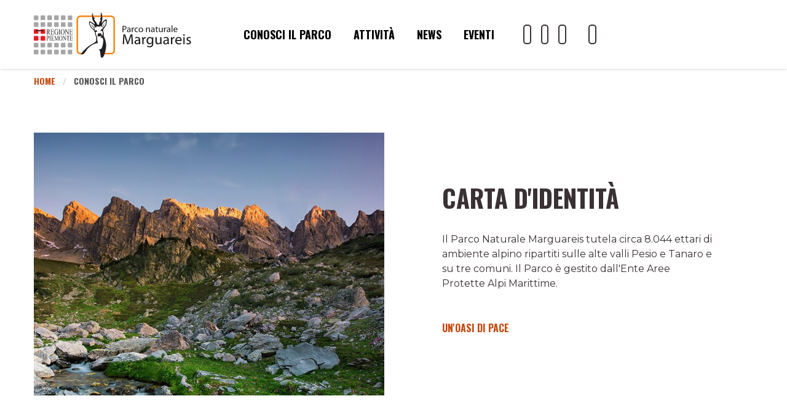

--- FILE ---
content_type: text/html; charset=UTF-8
request_url: https://www.parcomarguareis.it/conosci-il-parco
body_size: 8651
content:

<!--
                                     `$/              
           __                        O$               
       _.-"  )                        $'              
    .-"`. .-":        o      ___     ($o              
 .-".-  .'   ;      ,st+.  .' , \    ($               
:_..-+""    :       T   "^T==^;\;;-._ $\              
   """"-,   ;       '    /  `-:-// / )$/              
        :   ;           /   /  :/ / /dP               
        :   :          /   :    )^-:_.l               
        ;    ;        /    ;    `.___, \           .-,
       :     :       :  /  ;.-"""   \   \"""-,    /  ;
       ;   :  ;      ; :   :         \   \    \ .'  / 
       ;   ;  :      ;   _.:          ;   \  .-"   /l 
       ;.__L_.:   .-";  :  ;          :_   \/ .-" / ; 
       :      ;.-"   :  ; :        _  : \  / /  .' /  
        ;            ;  ;  ;   _.-" "-.\ :/   .'  :   
        :            ;  ;  :.-j-,      `;:_.+'    ;   
        ;           _;  :  :.'  ;      / : /     :    
        '-._..__.--"/   :  :   /      /  ;/      ;    
                   :    ;  ;  /      ,  //      :     
                   ;    ; / .'( ,    ; ::\     .:     
                   :    :  / .-dP-'  ;-'; `---' :     
                    `.   "" ' s")  .'  /        '     
                      \           /;  :       .'      
                    _  "-, ;       '.  \    .'        
                   / "-.'  :    .--.___.`--'          
                  /      . :  .'                      
                  )_..._  \  :  Secrets have a cost, they are not for free.                  
                 : \    '. ; ;                        
                 ;  \    ;   :                        
                 :   \  /    ;                        
                  \   )/    /                         
                   `-.___.-'
-->
<!DOCTYPE HTML>
<html lang="it">
<head>
	<meta charset="utf-8">
	<meta http-equiv="x-ua-compatible" content="ie=edge">
	<meta name="viewport" content="width=device-width, initial-scale=1.0">
    <meta name="google-site-verification" content="" />
    <link rel="dns-prefetch" href="//cookieparty.eu">
    <link rel="dns-prefetch" href="//cdn.frequenze.it">    
    <link rel="canonical" href="https://www.parcomarguareis.it/conosci-il-parco" />
	<title>Conosci il Parco</title>
    <!--CSS-->
    <link rel="preload" href="/assets/main/cache/gettycms.min.merged.css?v=a46081c5f15dcad4385df2623957fda3" as="style">
<link rel="stylesheet" href="/assets/main/cache/gettycms.min.merged.css?v=a46081c5f15dcad4385df2623957fda3">
<link rel="preload" href="https://fonts.frequenze.it/css2?family=Montserrat:ital,wght@0,400;0,600;1,400;1,600&family=Oswald:wght@700&Open+Sans:ital,wght@0,300..800;1,300..800&display=swap" as="style">
<link rel="stylesheet" href="https://fonts.frequenze.it/css2?family=Montserrat:ital,wght@0,400;0,600;1,400;1,600&family=Oswald:wght@700&Open+Sans:ital,wght@0,300..800;1,300..800&display=swap" media="all">
    <link rel="stylesheet" href="https://cdn.frequenze.it/live/fontawesome-6/css/all.min.css" media="all">
     
     <link rel="icon" href="/assets/main/favicon/pnm.favicon.png" type="image/png">
    <!-- js-->
    <link rel="preload" href="/assets/main/cache/gettycms.min.merged.js?v=b80cae6b185c0b066e37c9cca8dc5169" as="script"></script>
<script src="/assets/main/cache/gettycms.min.merged.js?v=b80cae6b185c0b066e37c9cca8dc5169"></script>
 
<!-- META -->
<meta property="og:site_name" content="parcomarguareis.it"/>
<meta property="og:locale" content="it_IT"/>
<meta property="og:type" content="article">
<meta property="twitter:type" content="summary">
<meta property="og:url" content="https://www.parcomarguareis.it/conosci-il-parco">
<meta property="twitter:url" content="https://www.parcomarguareis.it/conosci-il-parco">

                <script type="text/javascript">
                  var _paq = window._paq = window._paq || [];
                  _paq.push(['trackPageView']);
                  _paq.push(['enableLinkTracking']);
                  (function() {
                    var u="https://ingestion.webanalytics.italia.it/";
                    _paq.push(['setTrackerUrl', u+'matomo.php']);
                    _paq.push(['setSiteId', 'XKqJwDV0YR']);
                    var d=document, g=d.createElement('script'), s=d.getElementsByTagName('script')[0];
                    g.type='text/javascript'; g.async=true; g.src=u+'matomo.js'; s.parentNode.insertBefore(g,s);
                  })();
                </script>
                <!-- End Matomo Code --><!-- \being{cookieparty} -->
<link rel="stylesheet" href="https://www.cookieparty.eu/assets/css/cookieparty.min.css?v=24032519" type="text/css" />
<script type="text/javascript" src="https://www.cookieparty.eu/assets/js/cookieparty.min.js?v=24032519" cookieparty="skip"></script>
<script type="text/javascript" src="https://www.cookieparty.eu/assets/var/cookieparty.config.php?domain=parcomarguareis.it&v=24032519" cookieparty="skip"></script>
<script type="text/javascript" cookieparty="skip">
cookieparty.config.loadscriptmode = "default";
cookieparty.init();
</script>
<!-- \end{cookieparty} -->
<script type="application/ld+json" cookieparty="skip">{"@context":"http:\/\/schema.org","@type":"WebSite","url":"https:\/\/www.parcomarguareis.it","name":null,"potentialAction":{"@type":"SearchAction","target":"https:\/\/www.parcomarguareis.it\/catalogo\/query?search%5Bq%5D={search_term_string}","query-input":"required name=search_term_string"}}</script>
<script type="application/ld+json" cookieparty="skip">{"@context":"http:\/\/schema.org","@type":"Organization","url":"https:\/\/www.parcomarguareis.it\/conosci-il-parco","sameAs":null,"address":null,"email":null,"logo":"https:\/\/www.parcomarguareis.it\/assets\/main\/img\/logo.png","slogan":null,"name":null}</script>
</head>
<body id="the-body"><img src="/1x.jpg" srcset="/2x.jpg 2x" style="display:none" rel="https://github.com/andreaganduglia/dpr-detector" alt="" role="presentation"/>
<header>
<div data-sticky-container>
<div data-sticky data-sticky-on="small" data-options="marginTop:0;" style="width:100%" data-top-anchor="the-body:top">

<div class="nav-sticky"> <!-- scroll -->
<!-- Menu per large -->
<nav class="nav-main nav-desktop hide-for-medium-only hide-for-small-only">
	<div class="grid-container">
		<div class="grid-x grid-margin-x medium-margin-collapse header-container">
			<div class="small-3 cell">
				<a href="/">
					<img src="/assets/main/loghi2022/pnm.sticky.svg" class="logo" alt="Logo" id="img-logo">
				</a><br>
				
			</div>
			<div class="small-5 cell">
								<ul class="menu-desktop menu align-center">
				<li class=""><a href="/conosci-il-parco">Conosci il parco</a></li><li class=""><a href="/attivita">Attivit&#224;</a></li><li class=""><a href="/news">News</a></li><li class=""><a href="/agenda">Eventi</a></li>				</ul>

			</div>
			<div class="small-4 cell">
				<ul class="nav-desktop-icons">
					<li><a aria-label="Il nostro profilo Youtube" href="https://www.youtube.com/channel/UC1U89owRMFv-ZSAzQ2oXKEQ"><i class="fa-brands fa-youtube"></i></a></li>
					<li><a aria-label="Il nostro profilo Facebook" href="https://www.facebook.com/areeprotettealpimarittime/"><i class="fa-brands fa-facebook-f"></i></a></li>
					<!--<li><a href="javascript:void(0);"><i class="fa-brands fa-twitter"></i></a></li>-->
					<li><a aria-label="Il nostro profilo Instagram"  href="https://www.instagram.com/areeprotettealpimarittime/"><i class="fa-brands fa-instagram"></i></a></li>
					<li>&nbsp;</li>
					<li><a href="javascript:void(0);" onclick="searchGate();"><i class="fa-light fa-magnifying-glass"></i></a></li>


					
				</ul>
			</div>
		</div>
	</div>
</nav>


<!-- Menu per medium e small -->
<nav class="nav-main nav-mobile hide-for-large">
	<div class="grid-container fluid" style="padding-right: 0; padding-left: 0;">
		<div class="grid-x">		
			<div class="small-12 cell">
				<div class="nav-desktop-alternative">
					<div class="nda-left">
						<div class="nda-button" onclick="sideNavGate();"><i class="fal fa-bars" aria-hidden="true"></i></div>
						<div class="nda-logo" onclick="window.location='/'">
							<img src="/assets/main/loghi2022/pnm.sticky.svg" class="logo" alt="Logo" id="img-logo">
						</div>
					</div>
					<div class="nda-right">
						<div class="nda-button" onclick="sideNavGate();$('#mav-fast-search-input').focus();"><i class="fal fa-search"></i></div>
						<div class="nda-button-close" onclick="sideNavGate();"><i class="fal fa-times"></i></div>
					</div>
				</div>
			</div>
		</div>
	</div>
</nav> 
            
<!-- menu mobile -->
<div class="grid-x">
<div class="small-12">
	<nav id="sidenav" class="sidenav-mobile hide-for-large"><ul>
<li class="mav-search">
	<form action="/search" method="get" id="mav-fast-search-form" aria-label="Modulo di ricerca nel sito">
		<!-- Etichetta Visibile per Accessibilità -->
		<label for="mav-fast-search-input" class="visually-hidden">Cerca nel sito</label>
		
		<!-- Campo di Ricerca -->
		<input type="text" size="20" placeholder="Cerca nel sito" name="search[q]" id="mav-fast-search-input" aria-required="true">

		<!-- Pulsante Accessibile -->
		<button type="submit" aria-label="Esegui la ricerca">
			<i class="fa-light fa-magnifying-glass" aria-hidden="true" onclick="$('#mav-fast-search-form').submit();"></i>
		</button>
	</form>
</li>

<li><a href="/conosci-il-parco">Conosci il Parco</a><ul><li><a href="/conosci-il-parco/carta-d-identita">Carta d'identità</a></li><li><a href="/conosci-il-parco/flora">Flora</a></li><li><a href="/conosci-il-parco/fauna">Fauna</a></li><li><a href="/conosci-il-parco/geologia">Geologia</a></li><li><a href="/conosci-il-parco/cultura">Cultura</a></li></ul></li><li><a href="/attivita">Attività</a><ul><li><a href="/attivita/centro-per-la-biodiversita-vegetale-emile-burnat">Centro per la Biodiversità Vegetale "Emile Burnat"</a></li></ul></li><li><a href="/news">News</a><ul><li><a href="/news/agenda">Eventi</a></li></ul></li><li><a href="/Agenda">Eventi</a></li></ul></nav>
</div>
</div>
<!-- /menu mobile -->

</div> <!-- nav-sticky -->

</div> 
</div> <!-- sticky ends -->





<nav class="nav-alternative show-for-medium">
	<div class="grid-container">
		<div class="grid-x">
			<div class="show-for-medium medium-12 cell">
				<ul class="breadcrumbs">
<li class="first"><a href="/">Home</a></li>
<li class="second">Conosci il Parco</li>
</ul>			</div>				
		</div>
	</div>		
</nav>
</header>





<main>
<div class="grid-container">

<div class="grid-x page-row grid-padding-x" data-equalizer="acd483f7-56dc-43d2-9c3f-ed4a73caf2f9" >
<div class="small-12 medium-12 page-col cell" rel="acd483f7-56dc-43d2-9c3f-ed4a73caf2f9">
<div class="box box-type-grid" data-equalizer-watch="acd483f7-56dc-43d2-9c3f-ed4a73caf2f9" data-equalize-on-stack="false">
	
	<div class="box-body">
		<div class="box-grid">
        
        
        <div class="box-grid-body">
<div class="grid-x page-row grid-padding-x small-up-1 medium-up-1 large-up-1 blockgrid-row" data-equalizer="d135dcf0-0be5-4cdf-ba96-b26f4545e92a" >
<div class="cell" rel="12">
<div class="box box-type-line box-grid-item-none" data-equalizer-watch="d135dcf0-0be5-4cdf-ba96-b26f4545e92a" data-equalize-on-stack="false">
	
	<div class="box-body">
		<article class="box-line box-withtext">
    <div class="grid-x grid-padding-x">
        <div class="small-12 medium-5 large-6 cell">
            <figure>
                <a aria-label="Vai al dettaglio del contenuto" href="/conosci-il-parco/carta-d-identita" >
                <picture class="pic-unload">
                    
                    
                    <img src='/spool/i__id3_crop4:3c_q1_1x.jpg' data-src="/spool/i__id3_crop4:3c__1x.jpg" width="100%" class="img-unload" alt="">
                    
                    
                                        
                </picture>
                </a>
            </figure>
         </div>
        <div class="small-12 medium-7 large-6 cell">
            <div class="box-classic-container">
            <div class="box-classic-content">
                <h1><a href="/conosci-il-parco/carta-d-identita"  class="lst">Carta d'identit&#224;</a></h1>
                <p>Il Parco Naturale Marguareis tutela circa 8.044 ettari di ambiente alpino ripartiti sulle alte valli Pesio e Tanaro e su tre comuni. Il Parco &#232; gestito dall'Ente Aree Protette Alpi Marittime.</p>
				
                
                <p class="link"><a href="/conosci-il-parco/carta-d-identita" >Un'oasi di pace <i class="fa-regular fa-angle-right" style="border: none;"></i></a></p>
				
            </div>
            </div>
        </div>    
    </div>
</article>

	</div>
	<div class="box-foot"></div>
	<div class="box-engine"></div>
</div>
</div>
</div></div>
        
</div>
	</div>
	<div class="box-foot"></div>
	<div class="box-engine"></div>
</div>
</div>
</div>
<div class="grid-x page-row grid-padding-x" data-equalizer="d5da347a-2f33-4440-8ecf-0a18bcac954d" >
<div class="small-12 medium-12 page-col cell" rel="d5da347a-2f33-4440-8ecf-0a18bcac954d">
<div class="box box-type-html" style="margin-bottom:0;" data-equalizer-watch="d5da347a-2f33-4440-8ecf-0a18bcac954d" data-equalize-on-stack="false">
	
	<div class="box-head">
		<div class="box-head-label"><span class="head">Territorio</span><span class="subhead">Più di 1500 entità vegetali censite, 4000 camosci, 700 grotte attualmente note e presenti, 1 certosa del XII secolo, ...</span></div>
		
	</div>
	
	<div class="box-body">
		
	</div>
	<div class="box-foot"></div>
	<div class="box-engine"></div>
</div>
</div>
</div>
<div class="grid-x page-row grid-padding-x" data-equalizer="f333fdaf-27c7-4bde-82d5-1f9bba68ac8a" >
<div class="small-12 medium-6 page-col cell" rel="f333fdaf-27c7-4bde-82d5-1f9bba68ac8a">
<div class="box box-type-classic" data-equalizer-watch="f333fdaf-27c7-4bde-82d5-1f9bba68ac8a" data-equalize-on-stack="false">
	
	<div class="box-body">
		<article class="box-classic box-withtext">
	<figure>
		<a aria-label="Vai al dettaglio del contenuto" href="/conosci-il-parco/flora" >
		<picture class="pic-unload">
			
			
			<img src='/spool/i__id33_crop6:3c_q1_1x.jpg' data-src="/spool/i__id33_crop6:3c__1x.jpg" width="100%" class="img-unload" alt="">
			
			
						
		</picture>
		</a>
	</figure>
	<div class="box-classic-content">
		<p class="tag">Uno dei paradisi botanici d'Europa</p>
		<h2><a href="/conosci-il-parco/flora"  class="lst">Flora</a></h2>
		<p>Il Parco del Marguareis ospita in un piccolo spazio quasi un quarto della flora italiana, con oltre 1500 specie censite.</p>
	</div>
</article>
	</div>
	<div class="box-foot"></div>
	<div class="box-engine"></div>
</div>
</div>
<div class="small-12 medium-6 page-col cell" rel="f333fdaf-27c7-4bde-82d5-1f9bba68ac8a">
<div class="box box-type-classic" data-equalizer-watch="f333fdaf-27c7-4bde-82d5-1f9bba68ac8a" data-equalize-on-stack="false">
	
	<div class="box-body">
		<article class="box-classic box-withtext">
	<figure>
		<a aria-label="Vai al dettaglio del contenuto" href="/conosci-il-parco/fauna" >
		<picture class="pic-unload">
			
			
			<img src='/spool/i__id4_crop6:3c_q1_1x.jpg' data-src="/spool/i__id4_crop6:3c__1x.jpg" width="100%" class="img-unload" alt="">
			
			
						
		</picture>
		</a>
	</figure>
	<div class="box-classic-content">
		<p class="tag">Caprioli, lupi, fagiani di monte e tanti altri animali</p>
		<h2><a href="/conosci-il-parco/fauna"  class="lst">Fauna</a></h2>
		<p>Il numero delle specie animali presenti nel Parco &#232; stimato a circa 700 ed &#232; continuamente incrementato dalla scoperta di nuove entit&#224;.</p>
	</div>
</article>
	</div>
	<div class="box-foot"></div>
	<div class="box-engine"></div>
</div>
</div>
</div>
<div class="grid-x page-row grid-padding-x" data-equalizer="7c1abc65-97d3-46cb-8f84-2703adeec43b" >
<div class="small-12 medium-6 page-col cell" rel="7c1abc65-97d3-46cb-8f84-2703adeec43b">
<div class="box box-type-classic" data-equalizer-watch="7c1abc65-97d3-46cb-8f84-2703adeec43b" data-equalize-on-stack="false">
	
	<div class="box-body">
		<article class="box-classic box-withtext">
	<figure>
		<a aria-label="Vai al dettaglio del contenuto" href="/conosci-il-parco/geologia" >
		<picture class="pic-unload">
			
			
			<img src='/spool/i__id93_crop6:3c_q1_1x.jpg' data-src="/spool/i__id93_crop6:3c__1x.jpg" width="100%" class="img-unload" alt="">
			
			
						
		</picture>
		</a>
	</figure>
	<div class="box-classic-content">
		<p class="tag">Un altopiano lunare, un labirinto sotterraneo</p>
		<h2><a href="/conosci-il-parco/geologia"  class="lst">Geologia</a></h2>
		<p>Montagne di rocce sedimentarie &#8220;covate&#8221; da un antico mare caldo 200 milioni di anni fa, sul cui fondale si sono deposti innumerevoli microorganismi, che hanno formato le pareti di grigio calcare.</p>
	</div>
</article>
	</div>
	<div class="box-foot"></div>
	<div class="box-engine"></div>
</div>
</div>
<div class="small-12 medium-6 page-col cell" rel="7c1abc65-97d3-46cb-8f84-2703adeec43b">
<div class="box box-type-classic" data-equalizer-watch="7c1abc65-97d3-46cb-8f84-2703adeec43b" data-equalize-on-stack="false">
	
	<div class="box-body">
		<article class="box-classic box-withtext">
	<figure>
		<a aria-label="Vai al dettaglio del contenuto" href="/conosci-il-parco/cultura" >
		<picture class="pic-unload">
			
			
			<img src='/spool/i__id15_crop6:3c_q1_1x.jpg' data-src="/spool/i__id15_crop6:3c__1x.jpg" width="100%" class="img-unload" alt="">
			
			
						
		</picture>
		</a>
	</figure>
	<div class="box-classic-content">
		<p class="tag">Tremila anni di montagna vissuta</p>
		<h2><a href="/conosci-il-parco/cultura"  class="lst">Cultura</a></h2>
		<p>Le valli del Parco erano gi&#224; frequentate nella preistoria: a partire da allora, queste montagne tra la costa mediterranea e il piano sono state attraversate da innumerevoli viandanti.</p>
	</div>
</article>
	</div>
	<div class="box-foot"></div>
	<div class="box-engine"></div>
</div>
</div>
</div>
<div class="grid-x page-row grid-padding-x" data-equalizer="8ac732fc-2c1b-495b-a503-dcd4ca149575" >
<div class="small-12 medium-12 page-col cell" rel="8ac732fc-2c1b-495b-a503-dcd4ca149575">
<div class="box box-type-html" style="margin-top:30px;" data-equalizer-watch="8ac732fc-2c1b-495b-a503-dcd4ca149575" data-equalize-on-stack="false">
	
	<div class="box-head">
		<div class="box-head-label"><span class="head">areeprotettealpimarittime.it</span><span class="subhead">Un mosaico che coinvolge 17 comuni</span></div>
		<div class="box-head-action"><div class="box-head-action-link"><a href="https://www.areeprotettealpimarittime.it/">Visita il portale&nbsp;&nbsp;<i class="fal fa-arrow-right"></i></a></div>

</div>
	</div>
	
	<div class="box-body">
		
	</div>
	<div class="box-foot"></div>
	<div class="box-engine"></div>
</div>
</div>
</div>
<div class="grid-x page-row grid-padding-x" data-equalizer="cecc3c46-1fe6-48eb-94b3-730863bea377" >
<div class="small-12 medium-4 page-col cell" rel="cecc3c46-1fe6-48eb-94b3-730863bea377">
<div class="box box-type-square" data-equalizer-watch="cecc3c46-1fe6-48eb-94b3-730863bea377" data-equalize-on-stack="false">
	
	<div class="box-body">
		<article class="box-square box-withtext">
	<figure>
		<a aria-label="Vai al dettaglio del contenuto" href="https://www.areeprotettealpimarittime.it/ente-di-gestione-aree-protette-alpi-marittime" target="_blank">
		<picture class="pic-unload">
			
			
			<img src='/assets/main/img/t-square.png' width="100%" style="background: grey url('https://www.areeprotettealpimarittime.it/media/1597c0da.jpg') no-repeat center center; background-size: cover;" alt="">
			
		</picture>
		</a>
	</figure>
	<div class="box-square-content">
		<p class="tag">Amministrazione trasparente, organi istituzionali, ...</p>
		<h2><a href="https://www.areeprotettealpimarittime.it/ente-di-gestione-aree-protette-alpi-marittime" target="_blank" class="lst">Ente di gestione</a></h2>
	</div>
</article>
	</div>
	<div class="box-foot"></div>
	<div class="box-engine"></div>
</div>
</div>
<div class="small-12 medium-4 page-col cell" rel="cecc3c46-1fe6-48eb-94b3-730863bea377">
<div class="box box-type-square" data-equalizer-watch="cecc3c46-1fe6-48eb-94b3-730863bea377" data-equalize-on-stack="false">
	
	<div class="box-body">
		<article class="box-square box-withtext">
	<figure>
		<a aria-label="Vai al dettaglio del contenuto" href="https://www.areeprotettealpimarittime.it/visit/norme-di-comportamento" target="_blank">
		<picture class="pic-unload">
			
			
			<img src='/assets/main/img/t-square.png' width="100%" style="background: grey url('http://www.areeprotettealpimarittime.it/spool/i__id511_w960_t1536053072__1x.jpg') no-repeat center center; background-size: cover;" alt="">
			
		</picture>
		</a>
	</figure>
	<div class="box-square-content">
		<p class="tag">Cani, droni, rifiuti, ...</p>
		<h2><a href="https://www.areeprotettealpimarittime.it/visit/norme-di-comportamento" target="_blank" class="lst">Regolamento</a></h2>
	</div>
</article>
	</div>
	<div class="box-foot"></div>
	<div class="box-engine"></div>
</div>
</div>
<div class="small-12 medium-4 page-col cell" rel="cecc3c46-1fe6-48eb-94b3-730863bea377">
<div class="box box-type-square" data-equalizer-watch="cecc3c46-1fe6-48eb-94b3-730863bea377" data-equalize-on-stack="false">
	
	<div class="box-body">
		<article class="box-square box-withtext">
	<figure>
		<a aria-label="Vai al dettaglio del contenuto" href="https://www.areeprotettealpimarittime.it/ente-di-gestione-aree-protette-alpi-marittime/modulistica" target="_blank">
		<picture class="pic-unload">
			
			
			<img src='/assets/main/img/t-square.png' width="100%" style="background: grey url('http://www.areeprotettealpimarittime.it/spool/i__id525_w960_t1536066621__1x.jpg') no-repeat center center; background-size: cover;" alt="">
			
		</picture>
		</a>
	</figure>
	<div class="box-square-content">
		<p class="tag">Concessione del logo, patrocinio, autorizzazioni, ...</p>
		<h2><a href="https://www.areeprotettealpimarittime.it/ente-di-gestione-aree-protette-alpi-marittime/modulistica" target="_blank" class="lst">Modulistica</a></h2>
	</div>
</article>
	</div>
	<div class="box-foot"></div>
	<div class="box-engine"></div>
</div>
</div>
</div></div>
</main>

<div class="form_newsletter">
    <div class="grid-container">
		<div class="grid-x">
			<div class="small-12 cell">
				<h1>Iscriviti alla nostra newsletter</h1>
                <h2>Resta aggiornato sugli eventi e le storie delle aree protette</h2>
                <form style="max-width:340px" action="https://parcoalpimarittime.us13.list-manage.com/subscribe/post" method="post" id="newsletter-footer-form">
                	<input type="hidden" name="u" value="87db7a87fbfba5a646245e1f7">
    				<input type="hidden" name="id" value="d286903f5a">
					<input type="email" autocapitalize="off" autocorrect="off" name="MERGE0" id="MERGE0" value="" placeholder="Inserisci la tua e-mail" size="30"><i class="fal fa-angle-right" onclick="$('#newsletter-footer-form').submit()"></i>
				</form>
			</div>				
		</div>
	</div>		
</div>
<div class="show-for-medium loghi_footer">
    <div class="grid-container">
		<div class="grid-x">
			<div class="medium-7 cell">
				<h1>Vita, natura e avventura in 2 Parchi e 8 Riserve</h1>
                <p>L'Ente di gestione delle Aree Protette Alpi Marittime, gestisce il <strong>Parco Naturale Alpi Marittime</strong>, il 
                <strong>Parco Naturale Marguareis</strong>, e <strong>otto riserve naturali</strong>.</p>
                
			</div>		
            <div class="show-for-medium medium-4 medium-offset-1 cell">
                <div class="grid-x">
                    <div class="show-for-medium medium-6 cell">
                        <a href="https://www.areeprotettealpimarittime.it" target="_blank"><img style="max-width:80%; margin:0 auto" src="/assets/main/loghi2022/apam_square.svg" class="logo" title="Vai al sito delle Aree Protette" aria-label="Vai al sito delle Aree Protette"></a>
                    </div>		
                    <div class="show-for-medium medium-6 cell">
                        <a href="https://www.parcoalpimarittime.it/" target="_blank"><img src="/assets/main/loghi2022/pnam_side.svg" class="logo" title="Vai al sito del Parco naturale delle Alpi Marittiime" aria-label="Vai al sito del Parco naturale delle Alpi Marittiime"></a>
                        <a href="https://www.parcomarguareis.it/" target="_blank"><img src="/assets/main/loghi2022/pnm_side.svg" class="logo" title="Vai al sito del Parco naturale del Marguareis" aria-label="Vai al sito del Parco naturale del Marguareis"></a>
                    </div>	
                </div>	
            </div>    	
		</div>
        <div class="grid-x">
                    <div class="show-for-medium medium-11 cell">
                        <ul class="list_footer list0">
                            <li>
                                <a href="http://www.grottedelbandito.areeprotettealpimarittime.it" target="_blank">
                                <img src="/assets/main/loghi2022/bandito_side.svg" class="logo" title="Vai al sito delle Grotte del Bandito" 
                                aria-label="Vai al sito delle Grotte del Bandito" /></a>
                            </li>
                            <li><a href="http://www.grottediaisone.areeprotettealpimarittime.it" target="_blank">
                                <img src="/assets/main/loghi2022/aisone_side.svg" class="logo" title="Vai al sito delle Grotte di Aisone" 
                                aria-label="Vai al sito delle Grotte di Aisone"/></a>
                            </li>
                            <li><a href="http://www.ciciudelvillar.areeprotettealpimarittime.it" target="_blank">
                                <img src="/assets/main/loghi2022/villar_side.svg" class="logo" title="Vai al sito della Riserva Naturale Ciciu del Villar/po>" 
                                aria-label="Vai al sito della Riserva naturale Ciciu del Villar"/></a>
                            </li>
                            <li><a href="http://www.cravamorozzo.areeprotettealpimarittime.it/" target="_blank">
                                <img src="/assets/main/loghi2022/crava_side.svg" class="logo" title="Vai al sito dell'Oasi di Crava" 
                                aria-label="Vai al sito dell'Oasi di Crava"/></a>
                             </li>
                            <li><a href="http://www.benevagienna.areeprotettealpimarittime.it" target="_blank">
                                <img src="/assets/main/loghi2022/benevagienna_side.svg" class="logo" title="Vai al sito della Riserva Naturale di Benevagienna" 
                                aria-label="Vai al sito della Riserva Naturale di Benevagienna"/></a>
                            </li>
                            <li><a href="http://www.sorgentidelbelbo.areeprotettealpimarittime.it" target="_blank">
                                <img src="/assets/main/loghi2022/belbo_side.svg" class="logo" title="Vai al sito della Riserva Naturale Sorgenti del Belbo" 
                                aria-label="Vai al sito della Riserva Naturale Sorgenti del Belbo/po>"/></a>
                            </li>
                            <li><a href="http://www.grottedibossea.areeprotettealpimarittime.it" target="_blank">
                                <img src="/assets/main/loghi2022/bossea_side.svg" class="logo" title="Vai al sito delle Grotte di Bossea" 
                                aria-label="Vai al sito delle Grotte di Bossea"/></a>
                            </li>
                            <li><a href="http://www.roccasangiovannisaben.areeprotettealpimarittime.it" target="_blank">
                                <img src="/assets/main/loghi2022/saben_side.svg" class="logo" title="Vai al sito della Riserva Naturale Rocca San-Giovanni-Saben" 
                                aria-label="Vai al sito dellla Riserva Naturale Rocca Sam-Giovanni-Saben"/></a>
                            </li>
                        </ul>
                        <br>
                        <hr/>
                        <ul class="list_footer list1">
                        
                            <li style="margin-left:-40px">
                                <img style="width:85%" src="/assets/main/loghi2022/avvoltoi_side.svg" class="logo" title="Sito in costruzione" 
                                aria-label="Vai al sito del Centro avvoltoi e rapaci alpini"/>
                            </li>
                          
                            <li><a href="https://www.centrouominielupi.it/" target="_blank">
                                <img src="/assets/main/loghi2022/uominielupi_side.svg"  class="logo" title="Vai al sito del Centro Uomini e Lupi"
                                aria-label="Vai al sito del Centro Uomini e Lupi"/></a>
                            </li>
    
                            <li width="400px">
                                <img src="/assets/main/loghi2022/biodiversita_side.svg"  class="logo" title="Sito in costruzione"
                                aria-label="Vai al sito del Centro per la biodiversità vegetale"/>
                            </li>
                            <li><a href="https://www.qualitaparcoapam.it" target="_blank">
                            <img style="width:100%" src="/assets/main/loghi2022/quapa_side.svg" class="logo" title="Vai al sito del marchio Qualità Parco apam" 
                            aria-label="Vai al sito del marchio Qualità Parco apam"/></a>
                        </li>   
                        </ul>   
                        <ul class="list_footer list1">
                            <li><a href="https://www.centrograndicarnivori.it/" target="_blank">
                                <img src="/assets/main/loghi2022/carnivori_side.svg" class="logo" title="Vai al sito del Centro Grandi Carnivori" 
                                aria-label="Vai al sito del Centro Grandi Carnivori"/></a>
                            </li>
                         
                            <li><a href="https://www.ecomuseosegale.it/" target="_blank">
                                <img src="/assets/main/loghi2022/segale_side.svg" class="logo" title="Vai al sito dell'Ecomuseo della Segale" 
                                aria-label="Vai al sito dell'Ecomuseo della Segale"/></a>
                            </li> 
                            
                        </ul>                      
                    </div>	   
                </div>
	</div>		
</div>

<footer>
	<div class="footer">
		<div class="grid-container">
			<div class="grid-x grid-padding-x quicklink">


				<div class="small-12 large-4 cell">
    <p class="footer_title footer_title_first">Aree Protette delle Alpi Marittime</p>
    <p>
        Piazza Regina Elena 30<br> 12010 Valdieri (CN)<br> P.IVA IT01797320049<br> Tel. &#43;39 0171 976800<br> Fax &#43;39 0171 976815<br>
        <a aria-label="Il nostro indirizzo mail" href="mailto:&#105;&#110;&#102;&#111;&#64;&#97;&#114;&#101;&#101;&#112;&#114;&#111;&#116;&#101;&#116;&#116;&#101;&#97;&#108;&#112;&#105;&#109;&#97;&#114;&#105;&#116;&#116;&#105;&#109;&#101;&#46;&#105;&#116;">&#105;&#110;&#102;&#111;&#64;&#97;&#114;&#101;&#101;&#112;&#114;&#111;&#116;&#101;&#116;&#116;&#101;&#97;&#108;&#112;&#105;&#109;&#97;&#114;&#105;&#116;&#116;&#105;&#109;&#101;&#46;&#105;&#116;</a><br>
        <a aria-label="Il nostro indirizzo pec" href="mailto:&#97;&#112;&#97;&#109;&#64;&#112;&#101;&#99;&#46;&#97;&#114;&#101;&#101;&#112;&#114;&#111;&#116;&#101;&#116;&#116;&#101;&#97;&#108;&#112;&#105;&#109;&#97;&#114;&#105;&#116;&#116;&#105;&#109;&#101;&#46;&#105;&#116;">&#97;&#112;&#97;&#109;&#64;&#112;&#101;&#99;&#46;&#97;&#114;&#101;&#101;&#112;&#114;&#111;&#116;&#101;&#116;&#116;&#101;&#97;&#108;&#112;&#105;&#109;&#97;&#114;&#105;&#116;&#116;&#105;&#109;&#101;&#46;&#105;&#116;</a><br>
    </p>
	<p>
		<a href="/privacy">Privacy</a> | <a href="/cookie">Cookie</a>
	</p>
</div>

<div class="small-12 large-3 cell">
   <p class="footer_title"><a href="/ente-di-gestione-aree-protette-alpi-marittime">Ente di gestione</a></p>
    <ul>
        <li><a 
          aria-label="Accedi all'albo pretorio online" 
          href="https://www.pa-online.it/GisMasterWebS/PU/PU_R.aspx?IdEnte=TD0101&IdPU=AlbPre&IdPage=PubblAlbPre"
          >Albo pretorio</a>
        </li>
        <li><a 
          aria-label="Accedi all'amministrazione trasparente"
          href="https://hosting.pa-online.it/td0101/"
          >Amministrazione trasparente</a>
        </li>
        <li><a 
          aria-label="Accedi allo sportello unico modulistica"
          href="https://hosting.pa-online.it/td0101/su_ambito/sportello-unico-modulistica/"
          >Sportello unico modulistica</a>
        </li>
        <li><a 
          aria-label="Accedi all'area contatti"
          href="https://www.areeprotettealpimarittime.it/ente-di-gestione-aree-protette-alpi-marittime/contatti"
          >Contatti</a>
        </li>
    </ul>
    <p class="footer_title footer_title_section">Accessibilit&#224;</p>
  	<ul>
        <li><a 
          aria-label="Consulta l'ultima dichiarazione di accessibilit&#224;"
          href="https://form.agid.gov.it/view/7e027f80-0579-11f0-8f54-59a00dd065b4"
          >Dichiarazione accessibilit&#224;</a>
        </li>
        <li><a 
          arial-label="Invia una segnalazione di inaccessibilit&#224;"
          href="https://www.areeprotettealpimarittime.it/feedback-accessibilita"
          >Invia una segnalazione</a>
      	</li>
    </ul>
</div>

<div class="show-for-large large-3 cell">
  <a arial-label="Norme di comportamento"
        	href="https://www.areeprotettealpimarittime.it/visit/norme-di-comportamento">
			<h4 class="footer_title">Da sapere</h4>
  </a>
    <ul>
        <li><a 
        	arial-label="Cani: sempre al guinzaglio e solo sui percorsi consentiti"
        	href="https://www.areeprotettealpimarittime.it/visit/norme-di-comportamento/cani-sempre-al-guinzaglio-e-solo-sui-percorsi-consentiti"
        	>I cani nelle aree protette</a>
        </li>
        <li><a 
        	arial-label="Richiesta autorizzazione al sorvolo con drone"
        	href="https://hosting.pa-online.it/td0101/su_procedimento/sorvolo-con-drone-del-territorio-aree-protette/?ambito=sportello-unico-modulistica"
        	>Sorvolo con drone</a>
        </li>
        <li><a 
        	arial-label="Per la raccolta funghi serve il titolo "
        	href="https://www.areeprotettealpimarittime.it/news/2361/per-la-raccolta-funghi-serve-il-titolo"
        	>Raccolta di funghi</a>
        </li>
        <li><a 
        	arial-label="Porta su l'acqua, gi&#249; i rifiuti"
        	href="https://www.areeprotettealpimarittime.it/attivita/comunicazione/porta-su-l-acqua-porta-giu-i-rifiuti"
        	>Porta su l'acqua, gi&#249; i rifiuti</a>
        </li>
    </ul>
	
  <a arial-label="GECT Parco europeo"
        	href="https://www.areeprotettealpimarittime.it/gect-parco-europeo-marittime-mercantour">
			<h4 class="footer_title">GECT Parco europeo</h4>
  </a>
  
  <a arial-label="Diventa protagonista della ricerca scientifica"
        	href="https://www.areeprotettealpimarittime.it/attivita/citizen-science">
			<h4 class="footer_title">Citizen Science</h4>
  </a>

</div>

<div class="small-12 medium-6 large-2 cell">
   <p class="footer_title">Seguici</p>
    <ul class="nav-footer-icons">
        <li><a 
          aria-label="Il nostro profilo Youtube" 
          href="https://www.youtube.com/channel/UC1U89owRMFv-ZSAzQ2oXKEQ"
          ><i class="fa-brands fa-youtube"></i></a> Youtube
      	</li>
        <li><a 
          aria-label="Il nostro profilo Facebook" 
          href="https://www.facebook.com/areeprotettealpimarittime/"
          ><i class="fa-brands fa-facebook-f"></i></a> Facebook
      	</li>
        <li><a 
          aria-label="Il nostro profilo Instagram" 
          href="https://www.instagram.com/areeprotettealpimarittime/"
          ><i class="fa-brands fa-instagram"></i></a> Instagram
      	</li>
    </ul>
</div>

			</div>
		</div>
	</div>	
</footer> 
<div id="full-page-search" style="display: none;">
    <div id="full-page-search-close" onclick="searchGate();"><i class="fal fa-times"></i></div>
    <div id="full-page-search-form">
        <div class="grid-container "><div class="grid-x grid-padding-x"><div class="small-12 cell">
        
<div class="grid-x page-row grid-padding-x" data-equalizer="06074970-676a-472b-b69a-9031ccf9d077" >
<div class="small-12 medium-12 page-col cell" rel="06074970-676a-472b-b69a-9031ccf9d077">
<div class="box box-type-searchform" style="margin-bottom:1.75rem" data-equalizer-watch="06074970-676a-472b-b69a-9031ccf9d077" data-equalize-on-stack="false">
	
	<div class="box-body">
		
<form action="/search" method="get" class="main-search-form" aria-label="Modulo di ricerca del sito">
  <div class="input-group">
    <!-- Icona di ricerca decorativa -->
    <span class="input-group-label" aria-hidden="true">
      <i class="far fa-search"></i>
    </span>
    
    <!-- Campo di ricerca con etichetta nascosta -->
    <label for="search-input" class="visually-hidden">Cerca tra i contenuti</label>
    <input id="search-input" class="input-group-field" type="text" name="search[q]" placeholder="Cerca tra i contenuti" aria-required="true" value="">

    <!-- Pulsante di reset -->
    <div class="input-group-button hide-for-small-only">
      <button type="reset" aria-label="Cancella il testo" onclick="$('.main-search-form .input-group-field').attr('value', ''); $('.main-search-form').trigger('reset'); $('.main-search-form .input-group-field').focus();">Cancella</button>
    </div>
    <!-- Pulsante di invio -->
    <div class="input-group-button hide-for-small-only">
      <button type="submit" aria-label="Esegui la ricerca" onclick="$('.main-search-form').submit();">Cerca</button>
    </div>
  </div>
</form>

	</div>
	<div class="box-foot"></div>
	<div class="box-engine"></div>
</div>
</div>
</div></div></div></div>
    </div>
</div>
<script type="text/javascript">
 //    $(document).foundation({
	//   equalizer : {
	//     equalize_on_stack: false,
	//   }
	// });
	//$(document).foundation();
	//$(document).ready(function() {
	// 	$(".md-lev-2").css('display', 'block');
	// 	$(".md-lev-3").css('display', 'block');
	// 	new Foundation.reInit('equalizer');
	// 	new LazyLoad(document.querySelectorAll(".img-unload"));		
	// });
	$(document).ready(function(){
		loading();
	});
</script>
<!-- <script type="text/javascript" src="/appvars?v=6595130e-e055-44e2-b777-64a828cc9da1"></script> -->
</body>
</html>

--- FILE ---
content_type: image/svg+xml
request_url: https://www.parcomarguareis.it/assets/main/loghi2022/pnm.sticky.svg
body_size: 40524
content:
<?xml version="1.0" encoding="UTF-8" standalone="no"?><!DOCTYPE svg PUBLIC "-//W3C//DTD SVG 1.1//EN" "http://www.w3.org/Graphics/SVG/1.1/DTD/svg11.dtd"><svg width="100%" height="100%" viewBox="0 0 195 56" version="1.1" xmlns="http://www.w3.org/2000/svg" xmlns:xlink="http://www.w3.org/1999/xlink" xml:space="preserve" xmlns:serif="http://www.serif.com/" style="fill-rule:evenodd;clip-rule:evenodd;stroke-linejoin:round;stroke-miterlimit:2;"><g id="g22"><path id="path24" d="M8.415,4.723c0,-0.481 0.392,-0.872 0.872,-0.872l3.925,-0c0.48,-0 0.872,0.391 0.872,0.872l-0,3.924c-0,0.481 -0.392,0.872 -0.872,0.872l-3.925,0c-0.48,0 -0.872,-0.391 -0.872,-0.872l0,-3.924" style="fill:#a7a5a6;fill-rule:nonzero;"/></g><g id="g26"><path id="path28" d="M16.819,4.723c-0,-0.481 0.39,-0.872 0.872,-0.872l3.923,-0c0.482,-0 0.872,0.391 0.872,0.872l-0,3.924c-0,0.481 -0.39,0.872 -0.872,0.872l-3.923,0c-0.482,0 -0.872,-0.391 -0.872,-0.872l-0,-3.924" style="fill:#a7a5a6;fill-rule:nonzero;"/></g><g id="g30"><path id="path32" d="M25.224,4.723c-0,-0.481 0.39,-0.872 0.872,-0.872l3.923,-0c0.482,-0 0.873,0.391 0.873,0.872l0,3.924c0,0.481 -0.391,0.872 -0.873,0.872l-3.923,0c-0.482,0 -0.872,-0.391 -0.872,-0.872l-0,-3.924" style="fill:#a7a5a6;fill-rule:nonzero;"/></g><g id="g34"><path id="path36" d="M33.629,4.723c-0,-0.481 0.391,-0.872 0.872,-0.872l3.923,-0c0.482,-0 0.872,0.391 0.872,0.872l-0,3.924c-0,0.481 -0.39,0.872 -0.872,0.872l-3.923,0c-0.481,0 -0.872,-0.391 -0.872,-0.872l-0,-3.924" style="fill:#a7a5a6;fill-rule:nonzero;"/></g><g id="g38"><path id="path40" d="M0.01,13.128c0,-0.481 0.392,-0.872 0.873,-0.872l3.924,-0c0.481,-0 0.872,0.391 0.872,0.872l-0,3.924c-0,0.481 -0.391,0.871 -0.872,0.871l-3.924,-0c-0.481,-0 -0.873,-0.39 -0.873,-0.871l0,-3.924" style="fill:#a7a5a6;fill-rule:nonzero;"/></g><g id="g42"><path id="path44" d="M8.415,13.128c0,-0.481 0.392,-0.872 0.872,-0.872l3.925,-0c0.48,-0 0.872,0.391 0.872,0.872l-0,3.924c-0,0.481 -0.392,0.871 -0.872,0.871l-3.925,-0c-0.48,-0 -0.872,-0.39 -0.872,-0.871l0,-3.924" style="fill:#a7a5a6;fill-rule:nonzero;"/></g><g id="g46"><path id="path48" d="M16.819,13.128c-0,-0.481 0.39,-0.872 0.872,-0.872l3.923,-0c0.482,-0 0.872,0.391 0.872,0.872l-0,3.924c-0,0.481 -0.39,0.871 -0.872,0.871l-3.923,-0c-0.482,-0 -0.872,-0.39 -0.872,-0.871l-0,-3.924" style="fill:#a7a5a6;fill-rule:nonzero;"/></g><g id="g50"><path id="path52" d="M25.224,13.128c-0,-0.481 0.39,-0.872 0.872,-0.872l3.923,-0c0.482,-0 0.873,0.391 0.873,0.872l0,3.924c0,0.481 -0.391,0.871 -0.873,0.871l-3.923,-0c-0.482,-0 -0.872,-0.39 -0.872,-0.871l-0,-3.924" style="fill:#a7a5a6;fill-rule:nonzero;"/></g><g id="g54"><path id="path56" d="M33.629,13.128c-0,-0.481 0.391,-0.872 0.872,-0.872l3.923,-0c0.482,-0 0.872,0.391 0.872,0.872l-0,3.924c-0,0.481 -0.39,0.871 -0.872,0.871l-3.923,-0c-0.481,-0 -0.872,-0.39 -0.872,-0.871l-0,-3.924" style="fill:#a7a5a6;fill-rule:nonzero;"/></g><g id="g58"><path id="path60" d="M42.032,13.128c0,-0.481 0.39,-0.872 0.872,-0.872l3.923,-0c0.482,-0 0.872,0.391 0.872,0.872l0,3.924c0,0.481 -0.39,0.871 -0.872,0.871l-3.923,-0c-0.482,-0 -0.872,-0.39 -0.872,-0.871l0,-3.924" style="fill:#a7a5a6;fill-rule:nonzero;"/></g><g id="g62"><path id="path64" d="M0.01,38.341c0,-0.481 0.392,-0.872 0.873,-0.872l3.924,0c0.481,0 0.872,0.391 0.872,0.872l-0,3.923c-0,0.482 -0.391,0.872 -0.872,0.872l-3.924,-0c-0.481,-0 -0.873,-0.39 -0.873,-0.872l0,-3.923" style="fill:#a7a5a6;fill-rule:nonzero;"/></g><g id="g66"><path id="path68" d="M8.415,38.341c0,-0.481 0.392,-0.872 0.872,-0.872l3.925,0c0.48,0 0.872,0.391 0.872,0.872l-0,3.923c-0,0.482 -0.392,0.872 -0.872,0.872l-3.925,-0c-0.48,-0 -0.872,-0.39 -0.872,-0.872l0,-3.923" style="fill:#a7a5a6;fill-rule:nonzero;"/></g><g id="g70"><path id="path72" d="M16.819,38.341c-0,-0.481 0.39,-0.872 0.872,-0.872l3.923,0c0.482,0 0.872,0.391 0.872,0.872l-0,3.923c-0,0.482 -0.39,0.872 -0.872,0.872l-3.923,-0c-0.482,-0 -0.872,-0.39 -0.872,-0.872l-0,-3.923" style="fill:#a7a5a6;fill-rule:nonzero;"/></g><g id="g74"><path id="path76" d="M25.224,38.341c-0,-0.481 0.39,-0.872 0.872,-0.872l3.923,0c0.482,0 0.873,0.391 0.873,0.872l0,3.923c0,0.482 -0.391,0.872 -0.873,0.872l-3.923,-0c-0.482,-0 -0.872,-0.39 -0.872,-0.872l-0,-3.923" style="fill:#a7a5a6;fill-rule:nonzero;"/></g><g id="g78"><path id="path80" d="M33.629,38.341c-0,-0.481 0.391,-0.872 0.872,-0.872l3.923,0c0.482,0 0.872,0.391 0.872,0.872l-0,3.923c-0,0.482 -0.39,0.872 -0.872,0.872l-3.923,-0c-0.481,-0 -0.872,-0.39 -0.872,-0.872l-0,-3.923" style="fill:#a7a5a6;fill-rule:nonzero;"/></g><g id="g82"><path id="path84" d="M42.032,38.341c0,-0.481 0.39,-0.872 0.872,-0.872l3.923,0c0.482,0 0.872,0.391 0.872,0.872l0,3.923c0,0.482 -0.39,0.872 -0.872,0.872l-3.923,-0c-0.482,-0 -0.872,-0.39 -0.872,-0.872l0,-3.923" style="fill:#a7a5a6;fill-rule:nonzero;"/></g><g id="g86"><path id="path88" d="M8.415,46.745c0,-0.481 0.392,-0.872 0.872,-0.872l3.925,-0c0.48,-0 0.872,0.391 0.872,0.872l-0,3.924c-0,0.481 -0.392,0.872 -0.872,0.872l-3.925,-0c-0.48,-0 -0.872,-0.391 -0.872,-0.872l0,-3.924" style="fill:#a7a5a6;fill-rule:nonzero;"/></g><g id="g90"><path id="path92" d="M16.819,46.745c-0,-0.481 0.39,-0.872 0.872,-0.872l3.923,-0c0.482,-0 0.872,0.391 0.872,0.872l-0,3.924c-0,0.481 -0.39,0.872 -0.872,0.872l-3.923,-0c-0.482,-0 -0.872,-0.391 -0.872,-0.872l-0,-3.924" style="fill:#a7a5a6;fill-rule:nonzero;"/></g><g id="g94"><path id="path96" d="M25.224,46.745c-0,-0.481 0.39,-0.872 0.872,-0.872l3.923,-0c0.482,-0 0.873,0.391 0.873,0.872l0,3.924c0,0.481 -0.391,0.872 -0.873,0.872l-3.923,-0c-0.482,-0 -0.872,-0.391 -0.872,-0.872l-0,-3.924" style="fill:#a7a5a6;fill-rule:nonzero;"/></g><g id="g98"><path id="path100" d="M33.629,46.745c-0,-0.481 0.391,-0.872 0.872,-0.872l3.923,-0c0.482,-0 0.872,0.391 0.872,0.872l-0,3.924c-0,0.481 -0.39,0.872 -0.872,0.872l-3.923,-0c-0.481,-0 -0.872,-0.391 -0.872,-0.872l-0,-3.924" style="fill:#a7a5a6;fill-rule:nonzero;"/></g><g id="g102"><path id="path104" d="M42.032,46.745c0,-0.481 0.39,-0.872 0.872,-0.872l3.923,-0c0.482,-0 0.872,0.391 0.872,0.872l0,3.924c0,0.481 -0.39,0.872 -0.872,0.872l-3.923,-0c-0.482,-0 -0.872,-0.391 -0.872,-0.872l0,-3.924" style="fill:#a7a5a6;fill-rule:nonzero;"/></g><g id="g106"><path id="path108" d="M0.01,46.745c0,-0.481 0.392,-0.872 0.873,-0.872l3.924,-0c0.481,-0 0.872,0.391 0.872,0.872l-0,3.924c-0,0.481 -0.391,0.872 -0.872,0.872l-3.924,-0c-0.481,-0 -0.873,-0.391 -0.873,-0.872l0,-3.924" style="fill:#a7a5a6;fill-rule:nonzero;"/></g><g id="g110"><path id="path112" d="M0.01,4.736c0,-0.481 0.392,-0.873 0.873,-0.873l3.924,0c0.481,0 0.872,0.392 0.872,0.873l-0,3.924c-0,0.481 -0.391,0.87 -0.872,0.87l-3.924,0c-0.481,0 -0.873,-0.389 -0.873,-0.87l0,-3.924" style="fill:#a7a5a6;fill-rule:nonzero;"/></g><g id="g114"><path id="path116" d="M42.032,4.736c0,-0.481 0.39,-0.873 0.872,-0.873l3.923,0c0.482,0 0.872,0.392 0.872,0.873l0,3.924c0,0.481 -0.39,0.87 -0.872,0.87l-3.923,0c-0.482,0 -0.872,-0.389 -0.872,-0.87l0,-3.924" style="fill:#a7a5a6;fill-rule:nonzero;"/></g><g id="g118"><path id="path120" d="M0.01,29.936c0,-0.481 0.392,-0.872 0.873,-0.872l3.924,0c0.481,0 0.872,0.391 0.872,0.872l-0,3.924c-0,0.481 -0.391,0.871 -0.872,0.871l-3.924,0c-0.481,0 -0.873,-0.39 -0.873,-0.871l0,-3.924" style="fill:#ed1c24;fill-rule:nonzero;"/></g><g id="g122"><path id="path124" d="M8.415,29.936c0,-0.481 0.392,-0.872 0.872,-0.872l3.925,0c0.48,0 0.872,0.391 0.872,0.872l-0,3.924c-0,0.481 -0.392,0.871 -0.872,0.871l-3.925,0c-0.48,0 -0.872,-0.39 -0.872,-0.871l0,-3.924" style="fill:#ed1c24;fill-rule:nonzero;"/></g><g id="g126"><path id="path128" d="M8.415,21.533c0,-0.483 0.392,-0.872 0.872,-0.872l3.925,-0c0.48,-0 0.872,0.389 0.872,0.872l-0,3.924c-0,0.481 -0.392,0.871 -0.872,0.871l-3.925,-0c-0.48,-0 -0.872,-0.39 -0.872,-0.871l0,-3.924" style="fill:#ed1c24;fill-rule:nonzero;"/></g><g id="g130"><path id="path132" d="M0.01,21.545c0,-0.482 0.392,-0.872 0.873,-0.872l3.924,0c0.481,0 0.872,0.39 0.872,0.872l-0,3.924c-0,0.481 -0.391,0.871 -0.872,0.871l-3.924,0c-0.481,0 -0.873,-0.39 -0.873,-0.871l0,-3.924" style="fill:#ed1c24;fill-rule:nonzero;"/></g><g id="g134"><path id="path136" d="M16.934,31.961l-0,1.643c-0,0.355 0.029,0.576 0.09,0.662c0.08,0.122 0.2,0.183 0.363,0.183l0.165,0l0,0.153l-1.842,0l-0,-0.153l0.161,0c0.182,0 0.313,-0.078 0.39,-0.234c0.043,-0.085 0.064,-0.289 0.064,-0.611l0,-3.645c0,-0.355 -0.028,-0.575 -0.085,-0.661c-0.083,-0.122 -0.205,-0.183 -0.369,-0.183l-0.161,-0l-0,-0.155l1.576,0c0.385,0 0.688,0.054 0.91,0.159c0.223,0.102 0.409,0.277 0.562,0.524c0.153,0.247 0.228,0.54 0.228,0.878c0,0.461 -0.116,0.835 -0.349,1.123c-0.23,0.289 -0.558,0.433 -0.98,0.433c-0.103,0 -0.216,-0.01 -0.336,-0.029c-0.121,-0.02 -0.25,-0.048 -0.387,-0.087Zm-0,-0.237c0.112,0.028 0.212,0.047 0.299,0.061c0.086,0.014 0.159,0.021 0.221,0.021c0.22,0 0.409,-0.11 0.568,-0.332c0.161,-0.226 0.241,-0.514 0.241,-0.87c-0,-0.244 -0.038,-0.47 -0.115,-0.678c-0.076,-0.211 -0.184,-0.367 -0.322,-0.471c-0.141,-0.105 -0.299,-0.157 -0.477,-0.157c-0.107,0 -0.245,0.026 -0.415,0.079l-0,2.347" style="fill:#231f20;"/></g><g id="g138"><path id="path140" d="M21.22,34.449l-0,0.154l-1.842,0l-0,-0.154l0.151,0c0.178,0 0.307,-0.067 0.387,-0.203c0.05,-0.09 0.076,-0.303 0.076,-0.641l-0,-3.645c-0,-0.286 -0.013,-0.474 -0.041,-0.566c-0.021,-0.069 -0.065,-0.129 -0.13,-0.178c-0.093,-0.068 -0.19,-0.1 -0.292,-0.1l-0.151,0l-0,-0.154l1.842,-0l-0,0.154l-0.156,0c-0.175,0 -0.303,0.067 -0.384,0.203c-0.052,0.089 -0.079,0.303 -0.079,0.641l0,3.645c0,0.285 0.014,0.474 0.041,0.565c0.021,0.07 0.066,0.129 0.133,0.18c0.091,0.066 0.188,0.099 0.289,0.099l0.156,0" style="fill:#231f20;fill-rule:nonzero;"/></g><g id="g142"><path id="path144" d="M22.735,29.269l0,2.23l0.945,0c0.246,0 0.41,-0.049 0.492,-0.145c0.11,-0.128 0.171,-0.352 0.184,-0.675l0.118,0l-0,1.964l-0.118,0c-0.029,-0.274 -0.059,-0.451 -0.088,-0.528c-0.04,-0.097 -0.101,-0.174 -0.188,-0.229c-0.087,-0.056 -0.22,-0.084 -0.4,-0.084l-0.945,0l0,1.861c0,0.249 0.009,0.402 0.026,0.457c0.016,0.053 0.046,0.096 0.088,0.129c0.043,0.031 0.123,0.046 0.241,0.046l0.73,0c0.243,0 0.42,-0.022 0.529,-0.067c0.111,-0.044 0.216,-0.131 0.318,-0.261c0.131,-0.173 0.265,-0.432 0.403,-0.78l0.126,0l-0.37,1.415l-3.315,0l0,-0.153l0.152,0c0.102,0 0.197,-0.032 0.289,-0.097c0.068,-0.043 0.113,-0.11 0.137,-0.199c0.025,-0.088 0.038,-0.27 0.038,-0.545l-0,-3.665c-0,-0.359 -0.028,-0.579 -0.083,-0.661c-0.077,-0.111 -0.203,-0.167 -0.381,-0.167l-0.152,-0l0,-0.155l3.315,0l0.047,1.237l-0.124,-0c-0.044,-0.297 -0.094,-0.501 -0.149,-0.613c-0.053,-0.11 -0.132,-0.195 -0.238,-0.253c-0.085,-0.041 -0.233,-0.062 -0.446,-0.062l-1.181,-0" style="fill:#231f20;fill-rule:nonzero;"/></g><g id="g146"><path id="path148" d="M28.004,34.603l-1.661,-4.747l-0,3.77c-0,0.347 0.028,0.562 0.085,0.649c0.077,0.117 0.202,0.174 0.37,0.174l0.153,0l0,0.154l-1.497,0l-0,-0.154l0.153,0c0.182,0 0.309,-0.071 0.387,-0.216c0.046,-0.088 0.068,-0.291 0.07,-0.607l-0,-3.687c-0,-0.25 -0.021,-0.429 -0.065,-0.541c-0.029,-0.08 -0.084,-0.146 -0.164,-0.199c-0.078,-0.055 -0.206,-0.083 -0.381,-0.083l-0,-0.154l1.218,-0l1.56,4.413l1.536,-4.413l1.217,-0l-0,0.154l-0.149,0c-0.184,0 -0.314,0.072 -0.39,0.216c-0.046,0.088 -0.07,0.292 -0.07,0.607l0,3.687c0,0.347 0.03,0.562 0.088,0.649c0.079,0.117 0.204,0.174 0.372,0.174l0.149,0l-0,0.154l-1.827,0l-0,-0.154l0.153,0c0.183,0 0.312,-0.071 0.387,-0.216c0.046,-0.088 0.07,-0.291 0.07,-0.607l-0,-3.77l-1.659,4.747l-0.105,0" style="fill:#231f20;fill-rule:nonzero;"/></g><g id="g150"><path id="path152" d="M33.497,28.833c0.558,-0 1.042,0.279 1.45,0.837c0.409,0.554 0.615,1.248 0.615,2.079c0,0.858 -0.206,1.569 -0.62,2.135c-0.41,0.565 -0.911,0.848 -1.496,0.848c-0.591,0 -1.09,-0.276 -1.494,-0.827c-0.401,-0.552 -0.601,-1.267 -0.601,-2.143c-0,-0.896 0.231,-1.627 0.696,-2.193c0.404,-0.491 0.888,-0.736 1.45,-0.736Zm-0.06,0.304c-0.386,0 -0.694,0.187 -0.927,0.561c-0.289,0.467 -0.435,1.148 -0.435,2.047c0,0.921 0.152,1.63 0.452,2.127c0.23,0.377 0.534,0.565 0.912,0.565c0.404,-0 0.738,-0.206 1,-0.62c0.264,-0.412 0.397,-1.064 0.397,-1.956c-0,-0.964 -0.146,-1.685 -0.435,-2.159c-0.232,-0.377 -0.554,-0.565 -0.964,-0.565" style="fill:#231f20;"/></g><g id="g154"><path id="path156" d="M35.726,28.962l1.167,-0l2.63,4.231l-0,-3.254c-0,-0.346 -0.031,-0.562 -0.09,-0.649c-0.077,-0.116 -0.202,-0.174 -0.37,-0.174l-0.15,0l-0,-0.154l1.497,-0l0,0.154l-0.151,0c-0.183,0 -0.311,0.072 -0.389,0.216c-0.046,0.09 -0.068,0.292 -0.068,0.607l-0,4.756l-0.115,-0l-2.835,-4.543l-0,3.474c-0,0.347 0.028,0.562 0.085,0.649c0.08,0.117 0.204,0.174 0.372,0.174l0.151,0l0,0.154l-1.496,0l0,-0.154l0.149,0c0.184,0 0.314,-0.071 0.39,-0.216c0.046,-0.088 0.07,-0.291 0.07,-0.607l-0,-3.924c-0.125,-0.191 -0.22,-0.317 -0.286,-0.378c-0.063,-0.061 -0.157,-0.118 -0.282,-0.17c-0.062,-0.025 -0.154,-0.038 -0.279,-0.038l0,-0.154" style="fill:#231f20;fill-rule:nonzero;"/></g><g id="g158"><path id="path160" d="M44.261,28.962l0.048,1.323l-0.12,0c-0.024,-0.232 -0.055,-0.399 -0.096,-0.499c-0.066,-0.161 -0.153,-0.279 -0.263,-0.354c-0.108,-0.078 -0.25,-0.117 -0.428,-0.117l-0.606,0l0,4.311c0,0.347 0.028,0.562 0.086,0.649c0.08,0.117 0.205,0.174 0.37,0.174l0.15,0l-0,0.154l-1.824,0l0,-0.154l0.153,0c0.181,0 0.31,-0.071 0.387,-0.216c0.046,-0.088 0.068,-0.291 0.068,-0.607l0,-4.311l-0.515,0c-0.201,0 -0.344,0.02 -0.429,0.059c-0.11,0.052 -0.204,0.154 -0.282,0.303c-0.079,0.15 -0.125,0.353 -0.139,0.608l-0.121,0l0.051,-1.323l3.51,-0" style="fill:#231f20;fill-rule:nonzero;"/></g><g id="g162"><path id="path164" d="M45.827,29.269l0,2.23l0.947,0c0.244,0 0.408,-0.049 0.49,-0.145c0.11,-0.128 0.172,-0.352 0.184,-0.675l0.118,0l-0,1.964l-0.118,0c-0.029,-0.274 -0.059,-0.451 -0.088,-0.528c-0.038,-0.097 -0.101,-0.174 -0.188,-0.229c-0.086,-0.056 -0.22,-0.084 -0.398,-0.084l-0.947,0l0,1.861c0,0.249 0.009,0.402 0.026,0.457c0.016,0.053 0.046,0.096 0.089,0.129c0.042,0.031 0.122,0.046 0.242,0.046l0.729,0c0.242,0 0.419,-0.022 0.53,-0.067c0.109,-0.044 0.214,-0.131 0.316,-0.261c0.131,-0.173 0.265,-0.432 0.403,-0.78l0.127,0l-0.371,1.415l-3.315,0l0,-0.153l0.153,0c0.101,0 0.198,-0.032 0.288,-0.097c0.068,-0.043 0.113,-0.11 0.137,-0.199c0.025,-0.088 0.038,-0.27 0.038,-0.545l-0,-3.665c-0,-0.359 -0.028,-0.579 -0.083,-0.661c-0.075,-0.111 -0.203,-0.167 -0.38,-0.167l-0.153,-0l0,-0.155l3.315,0l0.047,1.237l-0.123,-0c-0.045,-0.297 -0.095,-0.501 -0.15,-0.613c-0.052,-0.11 -0.132,-0.195 -0.237,-0.253c-0.085,-0.041 -0.234,-0.062 -0.447,-0.062l-1.181,-0" style="fill:#231f20;fill-rule:nonzero;"/></g><g id="g166"><path id="path168" d="M20.66,27.309l-1.323,-0l-1.677,-3.04c-0.125,0.007 -0.226,0.01 -0.303,0.01l-0.102,0c-0.037,-0.003 -0.074,-0.007 -0.114,-0.01l0,1.889c0,0.409 0.034,0.663 0.103,0.763c0.092,0.14 0.231,0.211 0.416,0.211l0.194,0l-0,0.177l-2.123,-0l-0,-0.177l0.186,0c0.209,0 0.359,-0.089 0.449,-0.269c0.052,-0.099 0.077,-0.334 0.077,-0.705l0,-4.199c0,-0.409 -0.033,-0.663 -0.102,-0.763c-0.095,-0.14 -0.237,-0.21 -0.424,-0.21l-0.186,-0l-0,-0.178l1.804,-0c0.527,-0 0.914,0.052 1.163,0.154c0.251,0.098 0.462,0.285 0.636,0.555c0.175,0.269 0.262,0.591 0.262,0.965c0,0.399 -0.099,0.746 -0.298,1.04c-0.198,0.293 -0.505,0.501 -0.921,0.623l1.023,1.864c0.234,0.429 0.435,0.714 0.603,0.854c0.168,0.14 0.387,0.23 0.657,0.269l0,0.177Zm-3.519,-3.341c0.047,-0 0.086,0.001 0.121,0.004l0.084,0c0.473,0 0.827,-0.134 1.067,-0.402c0.241,-0.269 0.362,-0.611 0.362,-1.026c-0,-0.406 -0.098,-0.735 -0.292,-0.987c-0.193,-0.257 -0.449,-0.385 -0.768,-0.385c-0.142,0 -0.332,0.031 -0.574,0.092l0,2.704" style="fill:#231f20;"/></g><g id="g170"><path id="path172" d="M22.159,21.164l0,2.57l1.089,-0c0.284,-0 0.471,-0.056 0.567,-0.168c0.126,-0.148 0.198,-0.406 0.212,-0.777l0.136,-0l-0,2.263l-0.136,-0c-0.034,-0.317 -0.069,-0.519 -0.103,-0.609c-0.043,-0.112 -0.115,-0.199 -0.216,-0.263c-0.099,-0.065 -0.252,-0.096 -0.46,-0.096l-1.089,0l0,2.143c0,0.287 0.01,0.462 0.03,0.527c0.019,0.061 0.053,0.11 0.102,0.148c0.049,0.035 0.141,0.054 0.277,0.054l0.842,-0c0.279,-0 0.482,-0.026 0.61,-0.078c0.126,-0.05 0.248,-0.151 0.364,-0.301c0.151,-0.199 0.307,-0.498 0.465,-0.897l0.146,-0l-0.427,1.63l-3.819,0l-0,-0.178l0.175,0c0.116,0 0.228,-0.036 0.332,-0.109c0.079,-0.052 0.131,-0.129 0.157,-0.231c0.03,-0.103 0.045,-0.312 0.045,-0.629l0,-4.222c0,-0.412 -0.032,-0.666 -0.095,-0.763c-0.087,-0.128 -0.234,-0.191 -0.439,-0.191l-0.175,0l-0,-0.178l3.819,0l0.054,1.423l-0.143,0c-0.05,-0.34 -0.108,-0.576 -0.171,-0.703c-0.061,-0.128 -0.152,-0.226 -0.274,-0.294c-0.097,-0.047 -0.27,-0.071 -0.515,-0.071l-1.36,-0" style="fill:#231f20;fill-rule:nonzero;"/></g><g id="g174"><path id="path176" d="M29.761,20.661l0.127,2.052l-0.127,0c-0.129,-0.512 -0.296,-0.897 -0.501,-1.156c-0.294,-0.373 -0.674,-0.561 -1.137,-0.561c-0.631,-0 -1.11,0.328 -1.44,0.983c-0.274,0.553 -0.412,1.211 -0.412,1.975c0,0.62 0.091,1.186 0.274,1.698c0.182,0.51 0.422,0.886 0.716,1.126c0.297,0.236 0.601,0.354 0.913,0.354c0.183,0 0.36,-0.029 0.53,-0.091c0.171,-0.06 0.336,-0.15 0.494,-0.268l0,-1.88c0,-0.325 -0.021,-0.538 -0.058,-0.636c-0.037,-0.103 -0.096,-0.18 -0.176,-0.232c-0.078,-0.053 -0.217,-0.081 -0.417,-0.081l-0,-0.182l1.919,-0l-0,0.182l-0.091,0c-0.191,0 -0.321,0.084 -0.391,0.25c-0.049,0.117 -0.073,0.352 -0.073,0.699l-0,1.99c-0.281,0.199 -0.557,0.345 -0.83,0.437c-0.274,0.093 -0.577,0.139 -0.91,0.139c-0.958,-0 -1.685,-0.402 -2.182,-1.209c-0.373,-0.604 -0.559,-1.301 -0.559,-2.09c-0,-0.572 0.105,-1.12 0.314,-1.644c0.248,-0.623 0.589,-1.102 1.023,-1.438c0.364,-0.279 0.793,-0.417 1.287,-0.417c0.18,-0 0.344,0.019 0.49,0.057c0.148,0.038 0.357,0.124 0.628,0.254c0.136,0.067 0.228,0.101 0.273,0.101c0.048,-0 0.086,-0.027 0.118,-0.081c0.035,-0.058 0.055,-0.169 0.062,-0.331l0.136,-0" style="fill:#231f20;"/></g><g id="g178"><path id="path180" d="M32.88,27.132l0,0.177l-2.123,-0l0,-0.177l0.176,0c0.204,0 0.353,-0.078 0.446,-0.235c0.058,-0.103 0.086,-0.348 0.086,-0.738l0,-4.2c0,-0.328 -0.015,-0.545 -0.047,-0.652c-0.024,-0.08 -0.073,-0.149 -0.149,-0.206c-0.108,-0.076 -0.22,-0.115 -0.336,-0.115l-0.176,-0l0,-0.177l2.123,0l0,0.177l-0.179,-0c-0.202,-0 -0.349,0.078 -0.442,0.235c-0.062,0.103 -0.091,0.348 -0.091,0.738l-0,4.2c-0,0.33 0.015,0.547 0.048,0.652c0.023,0.08 0.075,0.149 0.152,0.206c0.106,0.077 0.216,0.115 0.333,0.115l0.179,0" style="fill:#231f20;fill-rule:nonzero;"/></g><g id="g182"><path id="path184" d="M35.8,20.661c0.644,-0 1.201,0.321 1.67,0.963c0.473,0.639 0.71,1.438 0.71,2.397c-0,0.987 -0.239,1.807 -0.713,2.459c-0.475,0.652 -1.05,0.979 -1.725,0.979c-0.682,-0 -1.255,-0.318 -1.722,-0.955c-0.463,-0.635 -0.694,-1.458 -0.694,-2.469c-0,-1.032 0.268,-1.873 0.805,-2.526c0.465,-0.565 1.022,-0.848 1.669,-0.848Zm-0.07,0.35c-0.443,0 -0.799,0.215 -1.065,0.646c-0.335,0.537 -0.502,1.324 -0.502,2.36c-0,1.06 0.174,1.877 0.519,2.449c0.266,0.435 0.617,0.652 1.053,0.652c0.465,0 0.849,-0.238 1.151,-0.713c0.304,-0.477 0.457,-1.229 0.457,-2.255c-0,-1.112 -0.167,-1.942 -0.501,-2.487c-0.269,-0.435 -0.638,-0.652 -1.112,-0.652" style="fill:#231f20;"/></g><g id="g186"><path id="path188" d="M38.37,20.809l1.345,0l3.029,4.876l0,-3.749c0,-0.399 -0.033,-0.649 -0.102,-0.748c-0.09,-0.135 -0.233,-0.201 -0.427,-0.201l-0.172,0l0,-0.178l1.725,0l-0,0.178l-0.177,0c-0.209,0 -0.357,0.083 -0.444,0.248c-0.055,0.103 -0.081,0.337 -0.081,0.701l-0,5.479l-0.132,0l-3.267,-5.235l0,4.003c0,0.4 0.034,0.649 0.1,0.749c0.091,0.133 0.234,0.2 0.427,0.2l0.175,0l0,0.178l-1.725,0l-0,-0.178l0.172,0c0.212,0 0.362,-0.082 0.449,-0.249c0.054,-0.101 0.081,-0.335 0.081,-0.7l0,-4.52c-0.144,-0.221 -0.254,-0.366 -0.329,-0.437c-0.073,-0.07 -0.181,-0.135 -0.326,-0.197c-0.07,-0.028 -0.178,-0.042 -0.321,-0.042l0,-0.178" style="fill:#231f20;fill-rule:nonzero;"/></g><g id="g190"><path id="path192" d="M45.438,21.164l-0,2.57l1.089,-0c0.282,-0 0.471,-0.056 0.566,-0.168c0.127,-0.148 0.197,-0.406 0.212,-0.777l0.136,-0l0,2.263l-0.136,-0c-0.034,-0.317 -0.069,-0.519 -0.102,-0.609c-0.044,-0.112 -0.115,-0.199 -0.216,-0.263c-0.1,-0.065 -0.254,-0.096 -0.46,-0.096l-1.089,0l-0,2.143c-0,0.287 0.009,0.462 0.029,0.527c0.02,0.061 0.053,0.11 0.102,0.148c0.048,0.035 0.142,0.054 0.278,0.054l0.84,-0c0.28,-0 0.484,-0.026 0.611,-0.078c0.126,-0.05 0.248,-0.151 0.365,-0.301c0.151,-0.199 0.305,-0.498 0.464,-0.897l0.147,-0l-0.428,1.63l-3.819,0l0,-0.178l0.176,0c0.116,0 0.227,-0.036 0.332,-0.109c0.078,-0.052 0.13,-0.129 0.157,-0.231c0.029,-0.103 0.045,-0.312 0.045,-0.629l-0,-4.222c-0,-0.412 -0.033,-0.666 -0.096,-0.763c-0.088,-0.128 -0.234,-0.191 -0.438,-0.191l-0.176,0l0,-0.178l3.819,0l0.055,1.423l-0.143,0c-0.051,-0.34 -0.108,-0.576 -0.171,-0.703c-0.062,-0.128 -0.153,-0.226 -0.275,-0.294c-0.097,-0.047 -0.269,-0.071 -0.516,-0.071l-1.358,-0" style="fill:#231f20;fill-rule:nonzero;"/></g><g id="g194"><path id="path196" d="M11.796,23.477l-0.333,-1.496c0,0 -0.134,-0.214 -0.308,-0.214l-8.214,-0c-0.174,-0 -0.312,0.214 -0.312,0.214l-0.332,1.496l1.496,0l-0.094,-0.688l2.66,-0l-0.333,0.782l2.042,0l-0.331,-0.782l2.659,-0l-0.096,0.688l1.496,0" style="fill:#231f20;fill-rule:nonzero;"/></g><g id="g202"><path id="path204" d="M121.382,39.162l-0.35,-6.577c-0.096,-1.896 -0.159,-3.215 -0.188,-3.956c-0.414,1.351 -0.882,2.742 -1.409,4.17l-2.323,6.273l-1.275,-0c-1.495,-4.301 -2.375,-6.856 -2.638,-7.662c-0.257,-0.814 -0.527,-1.741 -0.808,-2.781c-0.084,2.254 -0.168,4.072 -0.251,5.455l-0.323,5.078l-1.579,-0l0.844,-12.095l2.172,-0c1.507,4.169 2.37,6.597 2.592,7.286c0.221,0.687 0.475,1.543 0.763,2.565c0.371,-1.399 0.786,-2.707 1.247,-3.921l2.252,-5.93l2.153,-0l0.753,12.095l-1.632,-0" style="fill:#231f20;fill-rule:nonzero;"/></g><g id="g206"><path id="path208" d="M131.879,33.904l0,3.177c0,0.861 0.048,1.555 0.144,2.081l-1.526,-0l-0.197,-1.112c-0.652,0.873 -1.567,1.309 -2.746,1.309c-0.824,0 -1.486,-0.241 -1.983,-0.726c-0.496,-0.491 -0.744,-1.079 -0.744,-1.768c0,-1.053 0.457,-1.857 1.373,-2.414c0.915,-0.555 2.251,-0.834 4.011,-0.834l-0,-0.161c-0,-0.616 -0.171,-1.095 -0.512,-1.436c-0.335,-0.348 -0.834,-0.52 -1.499,-0.52c-0.884,-0 -1.674,0.221 -2.368,0.663l-0.377,-1.094c0.837,-0.527 1.837,-0.79 2.996,-0.79c1.132,-0 1.984,0.311 2.557,0.933c0.581,0.623 0.871,1.52 0.871,2.692Zm-1.633,2.298l-0,-1.437c-1.399,0 -2.371,0.168 -2.916,0.503c-0.544,0.335 -0.816,0.795 -0.816,1.381c-0,0.462 0.134,0.823 0.403,1.087c0.275,0.256 0.637,0.385 1.087,0.385c0.632,0 1.166,-0.195 1.595,-0.583c0.432,-0.394 0.647,-0.84 0.647,-1.336" style="fill:#231f20;"/></g><g id="g210"><path id="path212" d="M134.481,39.162l0,-5.922c0,-1.125 -0.024,-2.046 -0.071,-2.764l1.47,0l0.108,1.74c0.222,-0.61 0.56,-1.085 1.014,-1.426c0.456,-0.34 0.949,-0.511 1.48,-0.511c0.114,-0 0.264,0.012 0.449,0.036l-0,1.579c-0.161,-0.035 -0.352,-0.054 -0.573,-0.054c-0.605,0 -1.125,0.236 -1.562,0.708c-0.431,0.473 -0.645,1.146 -0.645,2.019l-0,4.595l-1.67,-0" style="fill:#231f20;fill-rule:nonzero;"/></g><g id="g214"><path id="path216" d="M148.156,32.827l0,5.043c0,1.89 -0.409,3.207 -1.229,3.948c-0.819,0.742 -1.935,1.112 -3.347,1.112c-1.256,0 -2.267,-0.251 -3.033,-0.753l0.413,-1.274c0.772,0.478 1.657,0.718 2.656,0.718c0.927,-0 1.639,-0.258 2.136,-0.773c0.502,-0.514 0.754,-1.267 0.754,-2.26l-0.037,-0.952c-0.628,0.994 -1.585,1.491 -2.871,1.491c-1.095,-0 -2.007,-0.404 -2.736,-1.212c-0.724,-0.813 -1.086,-1.821 -1.086,-3.024c0,-1.393 0.397,-2.509 1.193,-3.346c0.801,-0.844 1.756,-1.266 2.862,-1.266c1.316,-0 2.267,0.503 2.853,1.508l0.073,-1.311l1.471,0c-0.048,0.522 -0.072,1.304 -0.072,2.351Zm-1.668,2.549l-0,-1.419c-0,-0.644 -0.219,-1.204 -0.656,-1.676c-0.436,-0.473 -1.008,-0.71 -1.714,-0.71c-0.778,0 -1.414,0.296 -1.911,0.889c-0.496,0.592 -0.744,1.373 -0.744,2.341c-0,0.892 0.236,1.624 0.708,2.199c0.479,0.568 1.122,0.852 1.929,0.852c0.641,0 1.197,-0.23 1.67,-0.691c0.478,-0.46 0.718,-1.056 0.718,-1.785" style="fill:#231f20;"/></g><g id="g218"><path id="path220" d="M158.402,30.476l-0,6.281c-0,0.987 0.024,1.789 0.073,2.405l-1.472,-0l-0.145,-1.471c-0.669,1.112 -1.663,1.668 -2.978,1.668c-0.952,0 -1.704,-0.326 -2.261,-0.977c-0.551,-0.652 -0.826,-1.612 -0.826,-2.881l0,-5.025l1.669,0l-0,4.738c-0,1.842 0.664,2.763 1.992,2.763c0.61,-0 1.142,-0.217 1.597,-0.655c0.454,-0.436 0.682,-0.966 0.682,-1.588l0,-5.258l1.669,0" style="fill:#231f20;fill-rule:nonzero;"/></g><g id="g222"><path id="path224" d="M167.446,33.904l0,3.177c0,0.861 0.048,1.555 0.144,2.081l-1.526,-0l-0.197,-1.112c-0.652,0.873 -1.567,1.309 -2.746,1.309c-0.824,0 -1.486,-0.241 -1.983,-0.726c-0.496,-0.491 -0.744,-1.079 -0.744,-1.768c0,-1.053 0.457,-1.857 1.373,-2.414c0.915,-0.555 2.251,-0.834 4.011,-0.834l-0,-0.161c-0,-0.616 -0.171,-1.095 -0.512,-1.436c-0.335,-0.348 -0.834,-0.52 -1.499,-0.52c-0.884,-0 -1.674,0.221 -2.368,0.663l-0.377,-1.094c0.837,-0.527 1.837,-0.79 2.996,-0.79c1.132,-0 1.984,0.311 2.557,0.933c0.581,0.623 0.871,1.52 0.871,2.692Zm-1.632,2.298l0,-1.437c-1.4,0 -2.372,0.168 -2.916,0.503c-0.545,0.335 -0.817,0.795 -0.817,1.381c-0,0.462 0.134,0.823 0.403,1.087c0.275,0.256 0.637,0.385 1.086,0.385c0.635,0 1.166,-0.195 1.598,-0.583c0.43,-0.394 0.646,-0.84 0.646,-1.336" style="fill:#231f20;"/></g><g id="g226"><path id="path228" d="M170.05,39.162l-0,-5.922c-0,-1.125 -0.024,-2.046 -0.072,-2.764l1.471,0l0.108,1.74c0.221,-0.61 0.559,-1.085 1.013,-1.426c0.456,-0.34 0.949,-0.511 1.481,-0.511c0.113,-0 0.263,0.012 0.448,0.036l0,1.579c-0.161,-0.035 -0.351,-0.054 -0.574,-0.054c-0.603,0 -1.123,0.236 -1.561,0.708c-0.43,0.473 -0.646,1.146 -0.646,2.019l-0,4.595l-1.668,-0" style="fill:#231f20;fill-rule:nonzero;"/></g><g id="g230"><path id="path232" d="M183.311,35.16l-6.298,0c0.024,0.94 0.314,1.66 0.869,2.162c0.557,0.498 1.278,0.746 2.164,0.746c0.961,0 1.805,-0.15 2.529,-0.449l0.287,1.167c-0.855,0.381 -1.866,0.573 -3.032,0.573c-1.352,0 -2.428,-0.401 -3.23,-1.201c-0.802,-0.802 -1.203,-1.866 -1.203,-3.195c-0,-1.328 0.384,-2.441 1.149,-3.338c0.771,-0.896 1.806,-1.346 3.104,-1.346c1.196,-0 2.115,0.401 2.755,1.203c0.64,0.796 0.961,1.77 0.961,2.924c-0,0.33 -0.019,0.581 -0.055,0.754Zm-6.281,-1.201l4.72,-0c0,-0.749 -0.194,-1.35 -0.583,-1.804c-0.382,-0.46 -0.931,-0.692 -1.643,-0.692c-0.676,0 -1.235,0.232 -1.677,0.692c-0.443,0.454 -0.715,1.055 -0.817,1.804" style="fill:#231f20;"/></g><g id="g234"><path id="path236" d="M187.043,39.162l-1.669,-0l0,-8.686l1.669,0l-0,8.686Zm0.233,-11.324c-0,0.3 -0.098,0.551 -0.296,0.754c-0.198,0.203 -0.457,0.306 -0.781,0.306c-0.311,-0 -0.565,-0.103 -0.763,-0.306c-0.197,-0.203 -0.295,-0.454 -0.295,-0.754c-0,-0.293 0.098,-0.539 0.295,-0.735c0.204,-0.205 0.464,-0.305 0.781,-0.305c0.306,-0 0.557,0.1 0.754,0.305c0.204,0.196 0.305,0.442 0.305,0.735" style="fill:#231f20;"/></g><g id="g238"><path id="path240" d="M189.107,38.749l0.395,-1.274c0.705,0.43 1.436,0.646 2.189,0.646c0.538,0 0.954,-0.113 1.247,-0.34c0.293,-0.227 0.439,-0.533 0.439,-0.916c0,-0.364 -0.122,-0.66 -0.367,-0.889c-0.238,-0.232 -0.66,-0.451 -1.265,-0.654c-1.592,-0.544 -2.387,-1.365 -2.387,-2.458c-0,-0.731 0.281,-1.343 0.844,-1.841c0.567,-0.495 1.322,-0.744 2.261,-0.744c0.874,-0 1.615,0.179 2.225,0.538l-0.414,1.203c-0.604,-0.348 -1.225,-0.52 -1.866,-0.52c-0.441,-0 -0.792,0.111 -1.05,0.332c-0.256,0.215 -0.385,0.494 -0.385,0.834c-0,0.304 0.108,0.562 0.324,0.771c0.22,0.211 0.675,0.438 1.364,0.683c0.837,0.299 1.438,0.655 1.803,1.067c0.364,0.407 0.546,0.918 0.546,1.535c0,0.79 -0.301,1.426 -0.905,1.911c-0.599,0.484 -1.415,0.726 -2.449,0.726c-0.952,0 -1.802,-0.203 -2.549,-0.61" style="fill:#231f20;fill-rule:nonzero;"/></g><g id="g242"><path id="path244" d="M110.025,24.25l-0,-7.47c0.576,-0.105 1.238,-0.157 1.985,-0.157c0.953,0 1.668,0.206 2.142,0.617c0.478,0.408 0.718,0.947 0.718,1.615c0,0.79 -0.275,1.397 -0.824,1.823c-0.55,0.422 -1.269,0.634 -2.159,0.634c-0.377,-0 -0.651,-0.027 -0.819,-0.079l-0,3.017l-1.043,0Zm1.043,-6.729l-0,2.871c0.195,0.06 0.475,0.09 0.841,0.09c0.606,-0 1.077,-0.139 1.413,-0.415c0.337,-0.281 0.505,-0.669 0.505,-1.167c0,-0.467 -0.158,-0.826 -0.477,-1.077c-0.314,-0.253 -0.757,-0.381 -1.329,-0.381c-0.363,0 -0.681,0.027 -0.953,0.079" style="fill:#231f20;"/></g><g id="g246"><path id="path248" d="M119.872,20.964l0,1.985c0,0.538 0.031,0.972 0.09,1.301l-0.953,0l-0.124,-0.695c-0.408,0.545 -0.98,0.818 -1.716,0.818c-0.516,0 -0.929,-0.151 -1.239,-0.454c-0.311,-0.307 -0.465,-0.674 -0.465,-1.105c-0,-0.657 0.286,-1.16 0.858,-1.508c0.572,-0.348 1.407,-0.522 2.506,-0.522l0,-0.101c0,-0.385 -0.106,-0.684 -0.319,-0.897c-0.209,-0.217 -0.522,-0.325 -0.937,-0.325c-0.554,-0 -1.046,0.139 -1.48,0.415l-0.236,-0.684c0.524,-0.328 1.148,-0.494 1.873,-0.494c0.707,0 1.24,0.195 1.598,0.583c0.364,0.389 0.544,0.95 0.544,1.683Zm-1.02,1.435l-0,-0.897c-0.875,0 -1.482,0.105 -1.823,0.314c-0.341,0.211 -0.51,0.498 -0.51,0.864c-0,0.289 0.084,0.514 0.252,0.678c0.173,0.162 0.398,0.242 0.679,0.242c0.397,-0 0.729,-0.122 0.998,-0.365c0.269,-0.247 0.404,-0.526 0.404,-0.836" style="fill:#231f20;"/></g><g id="g250"><path id="path252" d="M121.499,24.25l-0,-3.701c-0,-0.703 -0.016,-1.279 -0.045,-1.727l0.92,-0l0.067,1.088c0.137,-0.382 0.349,-0.679 0.634,-0.892c0.283,-0.213 0.591,-0.32 0.925,-0.32c0.07,0 0.164,0.007 0.28,0.023l0,0.987c-0.101,-0.023 -0.221,-0.034 -0.359,-0.034c-0.377,0 -0.703,0.147 -0.975,0.443c-0.27,0.296 -0.404,0.716 -0.404,1.262l-0,2.871l-1.043,0" style="fill:#231f20;fill-rule:nonzero;"/></g><g id="g254"><path id="path256" d="M129.103,23.263l0.168,0.785c-0.46,0.218 -1.002,0.325 -1.626,0.325c-0.838,0 -1.514,-0.256 -2.03,-0.768c-0.516,-0.512 -0.774,-1.179 -0.774,-2.002c0,-0.856 0.276,-1.553 0.83,-2.092c0.557,-0.542 1.286,-0.813 2.187,-0.813c0.545,0 1.025,0.101 1.436,0.303l-0.225,0.796c-0.344,-0.179 -0.744,-0.269 -1.2,-0.269c-0.594,0 -1.071,0.189 -1.43,0.567c-0.356,0.374 -0.532,0.853 -0.532,1.441c-0,0.61 0.18,1.095 0.544,1.458c0.361,0.359 0.824,0.538 1.385,0.538c0.433,0 0.856,-0.089 1.267,-0.269" style="fill:#231f20;fill-rule:nonzero;"/></g><g id="g258"><path id="path260" d="M135.53,21.48c-0,0.583 -0.121,1.093 -0.365,1.531c-0.242,0.437 -0.583,0.774 -1.02,1.009c-0.438,0.236 -0.91,0.353 -1.419,0.353c-0.792,0 -1.447,-0.257 -1.963,-0.773c-0.516,-0.521 -0.774,-1.194 -0.774,-2.019c0,-0.879 0.265,-1.579 0.796,-2.098c0.535,-0.524 1.208,-0.785 2.019,-0.785c0.808,0 1.464,0.26 1.969,0.78c0.504,0.516 0.757,1.183 0.757,2.002Zm-4.475,0.067c-0,0.595 0.158,1.087 0.476,1.475c0.319,0.384 0.717,0.578 1.195,0.578c0.489,-0 0.897,-0.195 1.222,-0.584c0.33,-0.388 0.494,-0.89 0.494,-1.503c-0,-0.565 -0.152,-1.044 -0.454,-1.441c-0.299,-0.399 -0.708,-0.6 -1.229,-0.6c-0.527,0 -0.943,0.198 -1.25,0.595c-0.303,0.392 -0.454,0.886 -0.454,1.48" style="fill:#231f20;"/></g><g id="g262"><path id="path264" d="M139.242,24.25l0,-3.937c0,-0.601 -0.015,-1.099 -0.045,-1.491l0.92,-0l0.09,0.919c0.171,-0.314 0.425,-0.566 0.757,-0.757c0.332,-0.19 0.697,-0.286 1.093,-0.286c0.568,0 1.042,0.202 1.419,0.606c0.377,0.401 0.567,0.987 0.567,1.761l-0,3.185l-1.043,0l-0,-3.073c-0,-0.512 -0.111,-0.909 -0.331,-1.189c-0.22,-0.283 -0.54,-0.426 -0.959,-0.426c-0.375,-0 -0.705,0.14 -0.993,0.42c-0.287,0.281 -0.432,0.623 -0.432,1.027l0,3.241l-1.043,0" style="fill:#231f20;fill-rule:nonzero;"/></g><g id="g266"><path id="path268" d="M149.649,20.964l0,1.985c0,0.538 0.03,0.972 0.09,1.301l-0.953,0l-0.124,-0.695c-0.408,0.545 -0.98,0.818 -1.716,0.818c-0.516,0 -0.929,-0.151 -1.239,-0.454c-0.31,-0.307 -0.466,-0.674 -0.466,-1.105c0,-0.657 0.286,-1.16 0.858,-1.508c0.572,-0.348 1.408,-0.522 2.507,-0.522l0,-0.101c0,-0.385 -0.106,-0.684 -0.32,-0.897c-0.208,-0.217 -0.521,-0.325 -0.936,-0.325c-0.554,-0 -1.046,0.139 -1.481,0.415l-0.235,-0.684c0.524,-0.328 1.148,-0.494 1.873,-0.494c0.707,0 1.239,0.195 1.598,0.583c0.363,0.389 0.544,0.95 0.544,1.683Zm-1.02,1.435l-0,-0.897c-0.875,0 -1.482,0.105 -1.823,0.314c-0.341,0.211 -0.51,0.498 -0.51,0.864c-0,0.289 0.084,0.514 0.252,0.678c0.172,0.162 0.398,0.242 0.679,0.242c0.396,-0 0.729,-0.122 0.998,-0.365c0.269,-0.247 0.404,-0.526 0.404,-0.836" style="fill:#231f20;"/></g><g id="g270"><path id="path272" d="M151.489,17.812l1.02,-0.303l0,1.313l1.447,-0l0,0.796l-1.447,-0l0,2.826c0,0.379 0.059,0.651 0.18,0.819c0.123,0.164 0.318,0.247 0.583,0.247c0.242,-0 0.442,-0.023 0.594,-0.067l0.045,0.785c-0.258,0.096 -0.569,0.145 -0.931,0.145c-0.995,0 -1.491,-0.621 -1.491,-1.861l-0,-2.894l-0.853,-0l0,-0.796l0.853,-0l-0,-1.01" style="fill:#231f20;fill-rule:nonzero;"/></g><g id="g274"><path id="path276" d="M159.833,18.822l0,3.925c0,0.617 0.016,1.118 0.045,1.503l-0.92,0l-0.089,-0.92c-0.42,0.696 -1.039,1.043 -1.862,1.043c-0.595,0 -1.066,-0.203 -1.413,-0.611c-0.344,-0.408 -0.516,-1.008 -0.516,-1.8l-0,-3.14l1.043,-0l-0,2.961c-0,1.151 0.415,1.727 1.245,1.727c0.381,-0 0.713,-0.136 0.998,-0.41c0.285,-0.273 0.426,-0.604 0.426,-0.992l0,-3.286l1.043,-0" style="fill:#231f20;fill-rule:nonzero;"/></g><g id="g278"><path id="path280" d="M161.516,24.25l-0,-3.701c-0,-0.703 -0.016,-1.279 -0.045,-1.727l0.919,-0l0.068,1.088c0.139,-0.382 0.349,-0.679 0.633,-0.892c0.285,-0.213 0.592,-0.32 0.926,-0.32c0.07,0 0.164,0.007 0.28,0.023l0,0.987c-0.101,-0.023 -0.221,-0.034 -0.359,-0.034c-0.377,0 -0.702,0.147 -0.976,0.443c-0.269,0.296 -0.403,0.716 -0.403,1.262l-0,2.871l-1.043,0" style="fill:#231f20;fill-rule:nonzero;"/></g><g id="g282"><path id="path284" d="M169.232,20.964l0,1.985c0,0.538 0.03,0.972 0.09,1.301l-0.953,0l-0.124,-0.695c-0.408,0.545 -0.98,0.818 -1.716,0.818c-0.516,0 -0.929,-0.151 -1.239,-0.454c-0.311,-0.307 -0.466,-0.674 -0.466,-1.105c0,-0.657 0.286,-1.16 0.858,-1.508c0.572,-0.348 1.408,-0.522 2.507,-0.522l0,-0.101c0,-0.385 -0.106,-0.684 -0.32,-0.897c-0.208,-0.217 -0.521,-0.325 -0.936,-0.325c-0.554,-0 -1.047,0.139 -1.481,0.415l-0.235,-0.684c0.523,-0.328 1.148,-0.494 1.873,-0.494c0.707,0 1.239,0.195 1.598,0.583c0.363,0.389 0.544,0.95 0.544,1.683Zm-1.02,1.435l-0,-0.897c-0.875,0 -1.482,0.105 -1.823,0.314c-0.341,0.211 -0.51,0.498 -0.51,0.864c-0,0.289 0.084,0.514 0.252,0.678c0.172,0.162 0.398,0.242 0.679,0.242c0.396,-0 0.729,-0.122 0.998,-0.365c0.269,-0.247 0.404,-0.526 0.404,-0.836" style="fill:#231f20;"/></g><rect id="path286" x="170.858" y="16.265" width="1.043" height="7.986" style="fill:#231f20;fill-rule:nonzero;"/><g id="g288"><path id="path290" d="M178.104,21.749l-3.937,-0c0.014,0.587 0.196,1.037 0.544,1.351c0.348,0.31 0.798,0.466 1.352,0.466c0.601,-0 1.128,-0.094 1.581,-0.28l0.18,0.729c-0.535,0.239 -1.167,0.358 -1.896,0.358c-0.845,0 -1.518,-0.25 -2.019,-0.751c-0.5,-0.5 -0.751,-1.166 -0.751,-1.996c-0,-0.83 0.239,-1.526 0.718,-2.087c0.482,-0.56 1.128,-0.841 1.94,-0.841c0.747,0 1.321,0.251 1.722,0.752c0.399,0.497 0.6,1.106 0.6,1.828c-0,0.206 -0.012,0.363 -0.034,0.471Zm-3.926,-0.752l2.95,0c0,-0.466 -0.122,-0.842 -0.364,-1.127c-0.24,-0.287 -0.582,-0.432 -1.027,-0.432c-0.423,0 -0.772,0.145 -1.048,0.432c-0.277,0.285 -0.448,0.661 -0.511,1.127" style="fill:#231f20;"/></g><g id="g292"><path id="path294" d="M73.391,3.956l9.574,0c-0.01,0.693 0.359,1.146 0.293,1.873l-9.252,0.006c-0.382,-0.635 -0.555,-1.256 -0.615,-1.879" style="fill:#f68712;fill-rule:nonzero;"/></g><g id="g296"><path id="path298" d="M57.764,49.759l1.552,0c-0.608,0.748 -1.067,1.392 -1.319,1.873l-0.233,0c-2.648,0 -4.794,-2.148 -4.794,-4.796l-0,-38.083c-0,-2.65 2.146,-4.797 4.794,-4.797l14.397,0c0.051,0.623 0.226,1.128 0.264,1.869l-14.661,0.004c-1.613,0 -2.923,1.308 -2.923,2.924l0,38.083c0,1.614 1.31,2.923 2.923,2.923" style="fill:#f68712;fill-rule:nonzero;"/></g><g id="g300"><path id="path302" d="M84.694,3.956l11.155,0c2.649,0 4.795,2.147 4.795,4.797l0,38.083c0,2.648 -2.146,4.796 -4.795,4.796l-8.277,0c0.21,-0.642 0.405,-1.264 0.585,-1.873l7.692,0c1.614,0 2.923,-1.309 2.923,-2.923l0,-38.083c0,-1.616 -1.309,-2.924 -2.923,-2.924l-11.023,0c-0.043,-0.227 -0.073,-0.471 -0.078,-0.751l0,-0.348c-0.007,-0.244 -0.025,-0.506 -0.054,-0.774" style="fill:#f68712;fill-rule:nonzero;"/></g><g id="g304"><path id="path306" d="M87.503,13.507c0.073,-0.026 0.211,0.04 0.094,0.176c-0.335,0.391 -0.36,1.098 -0.684,1.758c-0.627,1.279 -0.824,2.625 -1.106,2.625c-0.215,-0 -0.411,-0.561 -0.074,-1.51c0.117,-0.331 0.454,-0.625 0.716,-1.044c0.468,-0.749 0.558,-1.838 1.054,-2.005Zm-4.41,-13.002c0.918,-0.218 1.609,2.456 1.655,4.225c0.003,0.135 -0.002,0.212 0,0.348c0.016,0.979 0.352,1.506 0.352,2.484c0,0.958 -0.131,1.496 -0.335,2.433c-0.148,0.685 -0.301,1.05 -0.479,1.733c-0.132,0.511 -0.285,1.626 0.162,1.345c0.111,-0.07 0.162,-0.102 0.237,-0.236c0.979,-1.736 3.853,-4.271 4.854,-4.271c0.942,0 0.862,0.886 0.903,1.603c0.043,0.734 0.027,1.202 -0.049,1.968c-0.226,2.298 -0.634,3.665 -1.858,5.623c-0.635,1.018 -1.431,1.51 -1.936,2.389c-0.465,0.804 -0.629,1.716 -0.629,2.545c-0,0.82 0.532,1.852 0.651,3.07c0.12,1.21 0.111,1.913 -0.037,3.12c1.273,2.548 1.933,4.823 2.432,6.889c0.315,1.317 0.773,3.316 0.672,5.459c-0.171,3.623 -0.933,6.867 -2.27,10.863c-0.557,1.663 -1.57,3.111 -2.44,3.426c-2.474,0.901 -2.205,-3.397 -2.564,-6.006c-0.369,-2.663 -1.433,-4.113 -1.433,-4.385c0,-0.153 0.143,-0.22 0.265,-0.22c0.069,-0 0.397,0.171 0.666,0.216c1.35,0.223 2.043,-0.502 2.706,-2.234c1.301,-3.392 1.482,-7.548 1.499,-8.255c0.056,-2.289 -0.891,-3.753 -2.688,-3.652c-0.298,0.017 -0.68,0.115 -0.744,-0.176c-0.059,-0.271 0.781,-0.692 0.845,-1.077c0.056,-0.338 -0.113,-0.735 -0.721,-0.651c-0.41,0.058 -0.667,0.439 -1.152,0.495c-0.508,0.061 -0.772,-0.416 -1.287,-0.239c-1.067,0.367 -1.45,-0.106 -1.416,-0.601c0.011,-0.196 0.167,-0.451 0.265,-0.743c0.238,-0.71 -0.044,-1.358 0.523,-1.852c0.478,-0.416 0.952,-0.314 1.583,-0.381c0.694,-0.073 1.204,-0.313 1.789,0.07c0.589,0.389 0.443,1.012 0.772,1.636c0.202,0.383 0.634,0.429 0.543,0.969c-0.054,0.32 -0.506,0.322 -0.306,0.562c0.069,0.082 0.223,0.021 0.53,-0.378c0.386,-0.504 0.789,-1.439 0.757,-2.915c-0.031,-1.417 -0.474,-3.635 -1.762,-3.107c-0.449,0.185 -0.547,1.077 -0.917,0.846c-0.247,-0.156 0.059,-0.703 0.262,-1.09c0.283,-0.537 -0.005,-1.159 0.834,-1.597c0.649,-0.339 1.069,0.026 1.31,-0.117c0.382,-0.226 -0.083,-1.065 0.265,-1.587c0.29,-0.439 0.545,-0.31 1.088,-0.802c1.319,-1.198 2.237,-2.339 2.619,-4.248c0.277,-1.386 0.365,-3.608 -0.208,-3.618c-0.641,-0.009 -1.374,1.077 -2.162,1.862c-0.548,0.546 -0.99,0.777 -1.334,1.47c-0.244,0.492 -0.176,0.845 -0.372,1.358c-0.177,0.464 -0.467,0.658 -0.557,1.147c-0.138,0.761 0.913,1.672 0.49,1.926c-0.321,0.192 -0.589,-0.908 -1.725,-1.03c-1.705,-0.185 -1.641,0.755 -2.7,0.569c-0.446,-0.08 -0.649,-0.325 -1.099,-0.38c-0.805,-0.099 -1.197,0.557 -2.009,0.543c-0.154,-0.003 -0.24,-0.04 -0.393,-0.027c-0.654,0.049 -0.605,1.316 -1.236,1.14c-0.648,-0.184 0.224,-1.412 -0.393,-1.684c-0.104,-0.046 -0.199,-0.007 -0.282,-0.081c-0.137,-0.124 -0.053,-0.293 -0.158,-0.621c-0.29,-0.902 -0.693,-1.376 -1.586,-1.841c-1.842,-0.962 -3.161,-2.504 -3.768,-2.504c-0.289,-0 -0.313,0.346 -0.313,0.434c0,0.556 0.395,2.513 1.146,3.916c0.588,1.102 1.151,1.757 1.944,2.548c0.503,0.499 1.003,1.243 1.566,1.243c0.254,0 0.628,-0.104 0.756,-0.415c0.16,-0.388 -0.32,-0.573 -0.523,-0.941c-0.233,-0.42 -0.267,-0.73 -0.596,-1.082c-0.343,-0.367 -0.729,-0.336 -1.094,-0.684c-0.5,-0.478 -0.562,-0.925 -0.893,-1.534c-0.133,-0.249 -0.471,-0.437 -0.336,-0.642c0.149,-0.228 0.678,0.296 1.18,1.025c0.213,0.31 0.268,0.625 0.536,0.802c0.301,0.2 0.641,0.193 0.977,0.442c0.571,0.42 0.909,0.822 0.983,1.526c0.018,0.167 -0.038,0.267 -0,0.429c0.066,0.276 0.31,0.33 0.435,0.586c0.311,0.642 -0.244,1.254 -0.055,1.831c0.08,0.244 0.169,0.403 0.394,0.53c0.349,0.199 0.629,-0.059 1.018,-0.161c0.42,-0.112 0.865,-0.112 1.162,0.185c0.3,0.299 0.353,0.616 0.566,1.017c0.118,0.225 0.25,0.406 0.298,0.581c0.047,0.173 -0.115,0.263 -0.237,0.243c-0.23,-0.037 -0.399,-0.534 -0.759,-0.534c-0.29,-0 -0.158,0.398 -0.786,0.629c-0.136,0.051 -0.197,0.118 -0.277,0.233c-0.231,0.336 0.185,0.611 0.27,1.011c0.161,0.774 0.037,1.243 0.201,2.017c0.268,1.255 0.992,1.788 1.245,3.045c0.19,0.941 0.05,1.503 0.143,2.458c0.178,1.807 0.467,3.337 0.805,4.585c0.046,0.169 -0.137,0.353 -0.311,0.325c-0.254,-0.039 -5.556,0.001 -11.443,5.878c-4.007,3.999 -4.377,7.79 -8.024,7.875l-1.598,0c0.974,-1.862 5.042,-6.177 8.978,-9.347c3.449,-2.776 7.72,-4.51 9.582,-6.086c0.722,-0.611 0.71,-1.353 0.78,-2.296c0.097,-1.276 0.135,-1.744 0.029,-2.85c-0.186,-1.906 -1.262,-2.807 -1.356,-4.72c-0.021,-0.415 0.067,-0.654 -0,-1.065c-0.136,-0.827 -0.652,-1.14 -1.025,-1.891c-0.299,-0.605 -0.33,-1.024 -0.721,-1.572c-0.577,-0.809 -1.273,-0.901 -1.996,-1.581c-0.883,-0.83 -1.373,-1.336 -2.032,-2.354c-1.249,-1.931 -1.8,-4.251 -1.8,-5.612c0,-0.598 0.387,-1.114 0.99,-1.114c0.384,0 0.876,0.223 1.283,0.443c1.445,0.784 3.114,2.063 4.423,2.888c0.088,0.055 0.178,0.078 0.267,0.023c0.079,-0.052 0.127,-0.084 0.141,-0.269c0.079,-1.001 -0.953,-1.646 -1.489,-2.577c-0.826,-1.434 -1.355,-2.243 -1.602,-4.635c-0.031,-0.292 -0,-0.728 -0.024,-1.193c-0.048,-0.93 -0.31,-1.485 -0.275,-2.371c0.035,-0.868 0.274,-1.773 0.858,-1.916c0.316,-0.076 0.477,0.221 0.45,0.475c-0.141,1.292 -0.231,2.533 0.548,3.822c0.498,0.824 2.398,1.005 1.763,1.728c-0.247,0.281 -0.62,0.133 -0.863,0.419c-0.506,0.598 0.16,1.268 0.595,1.92c0.506,0.755 0.917,1.12 1.485,1.85c1.103,1.423 1.55,3.737 2.714,3.737c0.936,-0 1.393,-0.893 1.393,-1.29c0,-0 -0.018,-0.683 0.023,-1.118c0.153,-1.668 1.967,-2.373 1.564,-3.998c-0.096,-0.387 -0.318,-0.555 -0.379,-0.949c-0.149,-0.938 0.835,-1.298 0.95,-2.239c0.102,-0.837 -0.374,-1.308 -0.273,-2.145c0.042,-0.339 0.164,-0.515 0.19,-0.854c0.056,-0.679 -0.169,-1.215 -0.345,-1.71c-0.095,-0.268 -0.077,-0.598 0.27,-0.68" style="fill:#231f20;"/></g></svg>

--- FILE ---
content_type: image/svg+xml
request_url: https://www.parcomarguareis.it/assets/main/loghi2022/bandito_side.svg
body_size: 40066
content:
<?xml version="1.0" encoding="UTF-8" standalone="no"?><!DOCTYPE svg PUBLIC "-//W3C//DTD SVG 1.1//EN" "http://www.w3.org/Graphics/SVG/1.1/DTD/svg11.dtd"><svg width="100%" height="100%" viewBox="0 0 6425 1930" version="1.1" xmlns="http://www.w3.org/2000/svg" xmlns:xlink="http://www.w3.org/1999/xlink" xml:space="preserve" xmlns:serif="http://www.serif.com/" style="fill-rule:evenodd;clip-rule:evenodd;stroke-linejoin:round;stroke-miterlimit:2;"><g><g><path d="M249.988,734.17c-0,-64.862 52.587,-117.446 117.45,-117.446l932.9,0c64.841,0 117.446,52.584 117.446,117.446l-0,932.9c-0,64.846 -52.605,117.45 -117.446,117.45l-932.9,0c-64.863,0 -117.45,-52.604 -117.45,-117.45l-0,-932.9" style="fill:#fff;fill-opacity:0;fill-rule:nonzero;"/><path d="M1673.2,944.604l0,66.2l25.559,-0c12.812,-0 23.016,-3.109 30.62,-9.342c7.609,-6.213 11.409,-14.55 11.409,-25c-0,-11.075 -3.696,-19.513 -11.059,-25.346c-7.379,-5.8 -17.97,-8.717 -31.804,-8.717c-10.712,0 -18.958,0.73 -24.725,2.205m-25.554,165.125l0,-182.709c14.463,-2.762 30.588,-4.133 48.367,-4.133c24.533,-0 42.396,4.583 53.575,13.75c11.166,9.167 16.754,21.529 16.754,37.083c-0,10.988 -3.142,20.625 -9.408,28.925c-6.284,8.279 -14.967,14.304 -26.042,18.054c13.367,5.225 22.446,17.78 27.204,37.638c7.5,30.329 12.45,47.45 14.846,51.392l-26.392,-0c-2.55,-4.309 -6.683,-18.959 -12.358,-43.98c-2.933,-12.983 -7.275,-22.187 -13.042,-27.604c-5.779,-5.4 -13.975,-8.108 -24.6,-8.108l-23.35,-0l0,79.692l-25.554,-0Z" style="fill-rule:nonzero;"/><path d="M1828.98,1109.73l-25.559,-0l0,-132.971l25.559,-0l-0,132.971Zm3.558,-173.388c-0,4.6 -1.513,8.438 -4.55,11.563c-3.004,3.108 -6.979,4.67 -11.925,4.67c-4.775,0 -8.663,-1.562 -11.704,-4.67c-3,-3.125 -4.513,-6.963 -4.513,-11.563c0,-4.479 1.529,-8.246 4.584,-11.304c3.075,-3.071 7.05,-4.6 11.908,-4.6c4.671,-0 8.525,1.529 11.6,4.604c3.054,3.054 4.6,6.821 4.6,11.3" style="fill-rule:nonzero;"/><path d="M1860.84,1103.41l6.042,-19.513c10.795,6.596 21.979,9.896 33.52,9.896c8.246,0 14.605,-1.737 19.1,-5.229c4.48,-3.471 6.717,-8.142 6.717,-14.008c0,-5.575 -1.842,-10.159 -5.554,-13.663c-3.717,-3.525 -10.192,-6.858 -19.446,-9.967c-24.342,-8.333 -36.546,-20.887 -36.546,-37.637c0,-11.167 4.342,-20.558 12.988,-28.163c8.662,-7.604 20.175,-11.404 34.55,-11.404c13.383,0 24.737,2.742 34.079,8.246l-6.321,18.404c-9.271,-5.296 -18.767,-7.971 -28.575,-7.971c-6.787,0 -12.137,1.667 -16.079,5.017c-3.921,3.35 -5.9,7.621 -5.9,12.85c-0,4.667 1.683,8.608 5.017,11.804c3.333,3.213 10.279,6.684 20.8,10.45c12.829,4.584 22.029,10 27.62,16.267c5.588,6.287 8.367,14.133 8.367,23.562c0,12.1 -4.6,21.838 -13.8,29.271c-9.204,7.413 -21.721,11.125 -37.571,11.125c-14.566,0 -27.554,-3.104 -39.012,-9.337" style="fill-rule:nonzero;"/><path d="M1998.22,1030.04l72.258,-0.004c0,-11.438 -2.966,-20.675 -8.871,-27.671c-5.904,-7.017 -14.304,-10.504 -25.208,-10.504c-10.346,-0 -18.908,3.487 -25.679,10.504c-6.788,6.996 -10.938,16.233 -12.5,27.671m96.146,18.421l-96.421,-0c0.346,14.375 4.808,25.383 13.317,33.037c8.52,7.642 19.545,11.459 33.104,11.459c14.758,-0 27.675,-2.271 38.75,-6.855l4.396,17.846c-13.109,5.884 -28.58,8.8 -46.442,8.8c-20.696,0 -37.171,-6.125 -49.446,-18.416c-12.275,-12.275 -18.421,-28.563 -18.421,-48.892c0,-20.346 5.904,-37.379 17.659,-51.108c11.77,-13.734 27.604,-20.609 47.462,-20.609c18.317,0 32.363,6.109 42.171,18.334c9.808,12.237 14.704,27.187 14.704,44.858c0,5.037 -0.275,8.875 -0.833,11.546" style="fill-rule:nonzero;"/><path d="M2126.24,1109.73l-0,-90.68c-0,-17.22 -0.363,-31.32 -1.092,-42.308l22.533,0l1.65,26.65c3.367,-9.342 8.542,-16.617 15.521,-21.842c6.946,-5.208 14.496,-7.829 22.659,-7.829c1.733,0 4.025,0.192 6.875,0.554l-0,24.167c-2.484,-0.537 -5.417,-0.817 -8.805,-0.817c-9.254,0 -17.187,3.63 -23.82,10.85c-6.646,7.242 -9.963,17.538 -9.963,30.905l0,70.345l-25.558,0l-0,0.005Z" style="fill-rule:nonzero;"/><path d="M2209.76,976.741l27.746,0l28.295,78.3c3.213,8.8 6.596,18.696 10.175,29.688c2.463,-8.334 6.267,-19.655 11.388,-33.942l26.529,-74.046l27.188,0l-54.117,132.988l-25,-0l-52.204,-132.988Z" style="fill-rule:nonzero;"/><path d="M2432.87,1064.38l0,-21.98c-21.442,0 -36.321,2.588 -44.654,7.709c-8.333,5.121 -12.5,12.171 -12.5,21.146c-0,7.066 2.083,12.57 6.25,16.562c4.15,3.975 9.687,5.975 16.546,5.975c9.704,0 17.866,-2.987 24.462,-9.012c6.596,-5.988 9.896,-12.78 9.896,-20.4m25,-35.155l0,48.63c0,13.175 0.729,23.816 2.188,31.875l-23.35,-0l-3.021,-17.05c-10,13.383 -24.013,20.07 -42.034,20.07c-12.637,0 -22.775,-3.733 -30.362,-11.2c-7.604,-7.466 -11.408,-16.458 -11.408,-26.995c-0,-16.13 7.016,-28.438 21.025,-36.963c14.012,-8.508 34.479,-12.758 61.408,-12.758l-0,-2.484c-0,-9.429 -2.588,-16.77 -7.763,-22.05c-5.191,-5.258 -12.845,-7.9 -23.02,-7.9c-13.559,0 -25.625,3.388 -36.25,10.175l-5.78,-16.77c12.83,-8.038 28.109,-12.084 45.884,-12.084c17.308,0 30.383,4.775 39.221,14.288c8.816,9.533 13.262,23.262 13.262,41.216" style="fill-rule:nonzero;"/><path d="M2582.59,1109.73l-23.904,-0l-0,-185.175l28.575,-0l60.712,92.587c13.821,20.971 25.367,40.938 34.617,59.896c-1.838,-16.858 -2.742,-41.963 -2.742,-75.296l0,-77.187l23.909,-0l-0,185.17l-26.113,0l-60.175,-92.862c-15.104,-23.438 -27.292,-44.15 -36.525,-62.1c1.092,17.862 1.646,43.054 1.646,75.554l-0,79.413Z" style="fill-rule:nonzero;"/><path d="M2818.32,1064.38l0,-21.98c-21.442,0 -36.317,2.588 -44.65,7.709c-8.333,5.121 -12.5,12.171 -12.5,21.146c0,7.066 2.083,12.57 6.25,16.562c4.15,3.975 9.688,5.975 16.546,5.975c9.704,0 17.862,-2.987 24.458,-9.012c6.6,-5.988 9.896,-12.78 9.896,-20.4m25,-35.155l0,48.63c0,13.175 0.729,23.816 2.188,31.875l-23.35,-0l-3.021,-17.05c-10,13.383 -24.009,20.07 -42.029,20.07c-12.642,0 -22.78,-3.733 -30.367,-11.2c-7.604,-7.466 -11.404,-16.458 -11.404,-26.995c-0,-16.13 7.012,-28.438 21.025,-36.963c14.008,-8.508 34.475,-12.758 61.404,-12.758l-0,-2.484c-0,-9.429 -2.588,-16.77 -7.758,-22.05c-5.192,-5.258 -12.85,-7.9 -23.005,-7.9c-13.579,0 -25.641,3.388 -36.266,10.175l-5.784,-16.77c12.83,-8.038 28.109,-12.084 45.888,-12.084c17.308,0 30.379,4.775 39.217,14.288c8.837,9.533 13.262,23.262 13.262,41.216" style="fill-rule:nonzero;"/><path d="M2888.65,952.02l25,-7.416l0,32.137l35.45,0l0,19.513l-35.454,-0l0,69.237c0,9.254 1.479,15.921 4.463,19.983c2.971,4.08 7.725,6.109 14.221,6.109c5.97,-0 10.795,-0.538 14.566,-1.646l1.092,19.233c-6.321,2.396 -13.904,3.579 -22.796,3.579c-24.375,0 -36.542,-15.208 -36.542,-45.608l0,-70.887l-20.887,-0l-0,-19.513l20.887,0l0,-24.725l0,0.004Z" style="fill-rule:nonzero;"/><path d="M3093.32,976.741l0,96.163c0,15.104 0.367,27.395 1.113,36.825l-22.534,-0l-2.208,-22.538c-10.258,17.033 -25.45,25.558 -45.604,25.558c-14.55,0 -26.079,-5 -34.55,-14.983c-8.471,-9.967 -12.709,-24.671 -12.709,-44.1l0,-76.925l25.555,0l-0,72.533c-0,28.213 10.175,42.309 30.504,42.309c9.341,-0 17.5,-3.334 24.446,-10.017c6.962,-6.683 10.45,-14.792 10.45,-24.321l-0,-80.504l25.537,0Z" style="fill-rule:nonzero;"/><path d="M3134.82,1109.73l-0,-90.68c-0,-17.22 -0.367,-31.32 -1.096,-42.308l22.517,0l1.65,26.65c3.387,-9.342 8.558,-16.617 15.521,-21.842c6.962,-5.208 14.516,-7.829 22.675,-7.829c1.737,0 4.008,0.192 6.875,0.554l-0,24.167c-2.484,-0.537 -5.417,-0.817 -8.805,-0.817c-9.25,0 -17.187,3.63 -23.833,10.85c-6.633,7.242 -9.95,17.538 -9.95,30.905l0,70.345l-25.554,0l-0,0.005Z" style="fill-rule:nonzero;"/><path d="M3299.12,1064.38l0,-21.98c-21.442,0 -36.321,2.588 -44.654,7.709c-8.333,5.121 -12.5,12.171 -12.5,21.146c-0,7.066 2.083,12.57 6.25,16.562c4.15,3.975 9.687,5.975 16.562,5.975c9.688,0 17.85,-2.987 24.446,-9.012c6.596,-5.988 9.896,-12.78 9.896,-20.4m25,-35.155l0,48.63c0,13.175 0.729,23.816 2.188,31.875l-23.35,-0l-3.021,-17.05c-9.984,13.383 -23.992,20.07 -42.034,20.07c-12.637,0 -22.775,-3.733 -30.362,-11.2c-7.604,-7.466 -11.388,-16.458 -11.388,-26.995c0,-16.13 6.996,-28.438 21.005,-36.963c14.012,-8.508 34.479,-12.758 61.408,-12.758l-0,-2.484c-0,-9.429 -2.588,-16.77 -7.763,-22.05c-5.191,-5.258 -12.845,-7.9 -23.004,-7.9c-13.575,0 -25.641,3.388 -36.266,10.175l-5.78,-16.77c12.83,-8.038 28.125,-12.084 45.884,-12.084c17.308,0 30.383,4.775 39.221,14.288c8.833,9.533 13.262,23.262 13.262,41.216" style="fill-rule:nonzero;"/><rect x="3364.22" y="914.12" width="25.554" height="195.625"/><path d="M3445.82,1030.04l72.258,-0.004c0,-11.438 -2.95,-20.675 -8.854,-27.671c-5.904,-7.017 -14.304,-10.504 -25.208,-10.504c-10.346,-0 -18.904,3.487 -25.696,10.504c-6.771,6.996 -10.937,16.233 -12.5,27.671m96.167,18.421l-96.425,-0c0.346,14.375 4.791,25.383 13.316,33.037c8.525,7.642 19.546,11.459 33.109,11.459c14.754,-0 27.654,-2.271 38.729,-6.855l4.412,17.846c-13.108,5.884 -28.579,8.8 -46.441,8.8c-20.696,0 -37.171,-6.125 -49.446,-18.416c-12.292,-12.275 -18.421,-28.563 -18.421,-48.892c0,-20.346 5.888,-37.379 17.658,-51.108c11.771,-13.734 27.588,-20.609 47.463,-20.609c18.317,0 32.362,6.109 42.171,18.334c9.812,12.237 14.708,27.187 14.708,44.858c0,5.037 -0.279,8.875 -0.833,11.546" style="fill-rule:nonzero;"/><path d="M1896.85,1318.46l0,142.412c-31.65,11.442 -63.612,17.154 -95.833,17.154c-50.85,0 -89.929,-13.958 -117.275,-41.875c-27.309,-27.9 -40.988,-63.629 -40.988,-107.133c0,-44.983 15.209,-81.808 45.609,-110.454c30.416,-28.663 70.745,-42.967 120.987,-42.967c30.642,0 56.721,4.704 78.263,14.079l-10.105,32.95c-19.354,-8.8 -42.516,-13.191 -69.458,-13.191c-37.225,-0 -66.896,10.625 -89.012,31.875c-22.134,21.25 -33.196,49.754 -33.196,85.483c-0,35.921 10.662,64.517 31.979,85.854c21.321,21.317 49.933,31.959 85.833,31.959c24.463,-0 42.188,-2.759 53.179,-8.334l0,-85.275l-61.545,0l-0,-32.537l101.562,-0Z" style="fill-rule:nonzero;"/><path d="M1955.3,1474.95l0,-145.071c0,-27.534 -0.587,-50.104 -1.771,-67.709l36.063,0l2.621,42.659c5.433,-14.95 13.712,-26.6 24.858,-34.95c11.113,-8.35 23.213,-12.534 36.25,-12.534c2.796,0 6.442,0.296 10.992,0.884l-0,38.683c-3.942,-0.871 -8.646,-1.321 -14.063,-1.321c-14.808,0 -27.516,5.8 -38.125,17.363c-10.641,11.596 -15.937,28.071 -15.937,49.458l-0,112.538l-40.888,-0Z" style="fill-rule:nonzero;"/><path d="M2128.06,1369.02c-0,23.279 6.233,42.533 18.679,57.692c12.45,15.171 28.054,22.758 46.804,22.758c19.204,0 35.208,-7.621 48.042,-22.862c12.829,-15.246 19.216,-34.88 19.216,-58.909c0,-22.116 -5.883,-40.987 -17.675,-56.596c-11.804,-15.608 -27.895,-23.404 -48.262,-23.404c-20.642,0 -36.942,7.725 -48.888,23.179c-11.945,15.467 -17.916,34.842 -17.916,58.142m175.383,-2.642c0,22.85 -4.758,42.85 -14.292,60c-9.495,17.138 -22.845,30.334 -39.979,39.567c-17.154,9.221 -35.679,13.838 -55.625,13.838c-31.062,-0 -56.704,-10.138 -76.929,-30.434c-20.208,-20.279 -30.312,-46.65 -30.312,-79.012c-0,-34.442 10.433,-61.875 31.32,-82.325c20.867,-20.434 47.221,-30.642 79.009,-30.642c31.65,0 57.362,10.121 77.137,30.433c19.792,20.296 29.671,46.492 29.671,78.575" style="fill-rule:nonzero;"/><path d="M2361.48,1222.62l40,-11.854l-0,51.421l56.7,0l-0,31.217l-56.7,-0l-0,110.779c-0,14.792 2.379,25.454 7.15,31.962c4.758,6.53 12.329,9.792 22.725,9.792c9.533,0 17.295,-0.867 23.3,-2.637l1.77,30.762c-10.104,3.821 -22.275,5.713 -36.475,5.713c-38.991,-0 -58.47,-24.305 -58.47,-72.95l-0,-113.421l-33.405,-0l0,-31.217l33.405,0l-0,-39.567Z" style="fill-rule:nonzero;"/><path d="M2511.81,1222.62l40.016,-11.854l0,51.421l56.684,0l-0,31.217l-56.684,-0l0,110.779c0,14.792 2.363,25.454 7.134,31.962c4.758,6.53 12.329,9.792 22.746,9.792c9.512,0 17.291,-0.867 23.3,-2.637l1.77,30.762c-10.125,3.821 -22.291,5.713 -36.495,5.713c-38.975,-0 -58.471,-24.305 -58.471,-72.95l-0,-113.421l-33.404,-0l-0,-31.217l33.404,0l-0,-39.567Z" style="fill-rule:nonzero;"/><path d="M2674.9,1347.47l115.605,0c-0,-18.316 -4.721,-33.091 -14.184,-44.304c-9.446,-11.2 -22.879,-16.808 -40.312,-16.808c-16.579,-0 -30.279,5.608 -41.109,16.808c-10.854,11.213 -17.52,25.988 -20,44.304m153.85,29.446l-154.287,0c0.592,23.021 7.675,40.642 21.304,52.863c13.646,12.241 31.3,18.35 52.983,18.35c23.596,-0 44.255,-3.663 61.98,-10.988l7.033,28.575c-20.954,9.375 -45.713,14.079 -74.288,14.079c-33.125,0 -59.495,-9.825 -79.133,-29.462c-19.633,-19.634 -29.462,-45.709 -29.462,-78.246c-0,-32.533 9.429,-59.775 28.245,-81.754c18.838,-21.979 44.15,-32.984 75.959,-32.984c29.287,0 51.787,9.775 67.462,29.338c15.696,19.567 23.525,43.492 23.525,71.771c0,8.058 -0.45,14.221 -1.321,18.458" style="fill-rule:nonzero;"/><path d="M3125.47,1383.51l0,-33.838c0,-18.037 -5.816,-32.57 -17.483,-43.629c-11.65,-11.058 -25.608,-16.612 -41.858,-16.612c-19.792,-0 -35.73,7.429 -47.813,22.204c-12.083,14.808 -18.125,34.062 -18.125,57.812c0,22.275 5.713,40.73 17.138,55.38c11.42,14.67 27.395,22 47.916,22c15.675,-0 29.634,-5.75 41.875,-17.259c12.238,-11.508 18.35,-26.858 18.35,-46.058m0,-221.546l40.884,0l-0,257.171c-0,23.733 0.591,42.342 1.754,55.817l-36.492,-0l-3.075,-37.813c-7.029,13.488 -17.133,23.958 -30.329,31.442c-13.175,7.479 -28.142,11.196 -44.842,11.196c-26.962,-0 -49.462,-10.121 -67.466,-30.434c-18.038,-20.296 -27.05,-46.041 -27.05,-77.258c-0,-33.854 9.5,-61.425 28.475,-82.758c18.975,-21.321 42.462,-31.963 70.45,-31.963c14.929,0 28.316,2.933 40.104,8.783c11.787,5.85 20.991,13.767 27.587,23.734l0,-127.917Z" style="fill-rule:nonzero;"/><path d="M3256.01,1347.47l115.625,0c-0,-18.316 -4.721,-33.091 -14.184,-44.304c-9.445,-11.2 -22.9,-16.808 -40.312,-16.808c-16.579,-0 -30.279,5.608 -41.113,16.808c-10.85,11.213 -17.516,25.988 -20.016,44.304m153.871,29.446l-154.288,0c0.575,23.021 7.675,40.642 21.304,52.863c13.625,12.241 31.284,18.35 52.967,18.35c23.596,-0 44.254,-3.663 61.996,-10.988l7.016,28.575c-20.937,9.375 -45.695,14.079 -74.27,14.079c-33.125,0 -59.5,-9.825 -79.134,-29.462c-19.637,-19.634 -29.462,-45.709 -29.462,-78.246c-0,-32.533 9.429,-59.775 28.246,-81.754c18.837,-21.979 44.15,-32.984 75.954,-32.984c29.291,0 51.791,9.775 67.466,29.338c15.696,19.567 23.525,43.492 23.525,71.771c0,8.058 -0.45,14.221 -1.32,18.458" style="fill-rule:nonzero;"/><rect x="3460.43" y="1161.97" width="40.887" height="312.988"/><path d="M3704.38,1333.84l-0,110.346c6.891,1.162 18.02,1.754 33.4,1.754c24.204,0 43.054,-4.792 56.616,-14.392c13.559,-9.6 20.329,-23.558 20.329,-41.891c0,-17.867 -6.929,-31.634 -20.783,-41.304c-13.833,-9.667 -32.708,-14.513 -56.596,-14.513l-32.966,0Zm-0,-123.958l-0,93.629l36.058,-0c19.929,-0 35.675,-4.513 47.237,-13.508c11.58,-9.009 17.363,-20.78 17.363,-35.296c-0,-31.646 -21.683,-47.479 -65.033,-47.479c-15.542,-0 -27.417,0.9 -35.625,2.654m-40.888,264.2l0,-291.459c20.367,-4.391 44.846,-6.595 73.438,-6.595c37.795,-0 65.487,6.858 83.075,20.537c17.583,13.733 26.37,31.633 26.37,53.75c0,14.221 -4.429,27.188 -13.3,38.908c-8.87,11.717 -21.283,20.73 -37.258,27.03c18.75,4.704 33.788,13.595 45.071,26.704c11.267,13.125 16.929,28.991 16.929,47.604c0,25.05 -10.175,45.812 -30.454,62.292c-20.313,16.508 -54.254,24.737 -101.875,24.737c-17.446,0 -38.108,-1.179 -61.996,-3.508" style="fill-rule:nonzero;"/><path d="M4024.85,1402.42l0,-35.171c-34.287,0 -58.108,4.113 -71.441,12.325c-13.334,8.196 -20,19.479 -20,33.838c-0,11.283 3.333,20.121 10,26.491c6.666,6.371 15.504,9.55 26.491,9.55c15.542,0 28.579,-4.791 39.117,-14.391c10.554,-9.6 15.833,-20.488 15.833,-32.642m40,-56.267l0,77.796c0,21.113 1.179,38.109 3.509,51.009l-37.363,-0l-4.825,-27.259c-15.992,21.404 -38.404,32.1 -67.258,32.1c-20.225,0 -36.404,-5.971 -48.575,-17.933c-12.171,-11.929 -18.246,-26.321 -18.246,-43.179c-0,-25.796 11.196,-45.484 33.625,-59.129c22.433,-13.63 55.175,-20.434 98.25,-20.434l-0,-3.958c-0,-15.088 -4.133,-26.842 -12.417,-35.279c-8.279,-8.421 -20.554,-12.638 -36.804,-12.638c-21.717,0 -41.042,5.434 -58.037,16.267l-9.238,-26.808c20.504,-12.896 44.983,-19.355 73.421,-19.355c27.692,0 48.612,7.621 62.742,22.863c14.15,15.246 21.216,37.221 21.216,65.937" style="fill-rule:nonzero;"/><path d="M4128.58,1474.95l-0,-154.309c-0,-23.575 -0.575,-43.071 -1.771,-58.471l36.058,0l3.525,36.059c6.738,-12.309 16.629,-22.188 29.671,-29.671c13.037,-7.483 27.325,-11.213 42.862,-11.213c22.275,0 40.8,7.88 55.609,23.625c14.791,15.767 22.204,38.805 22.204,69.117l-0,124.863l-40.883,-0l-0,-120.434c-0,-20.104 -4.342,-35.662 -12.971,-46.721c-8.663,-11.058 -21.179,-16.595 -37.588,-16.595c-14.65,-0 -27.637,5.483 -38.887,16.475c-11.3,10.987 -16.946,24.408 -16.946,40.241l-0,127.034l-40.883,-0Z" style="fill-rule:nonzero;"/><path d="M4531.27,1383.51l-0,-33.838c-0,-18.037 -5.817,-32.57 -17.483,-43.629c-11.65,-11.058 -25.609,-16.612 -41.859,-16.612c-19.791,-0 -35.729,7.429 -47.812,22.204c-12.084,14.808 -18.125,34.062 -18.125,57.812c-0,22.275 5.712,40.73 17.133,55.38c11.425,14.67 27.396,22 47.917,22c15.679,-0 29.637,-5.75 41.875,-17.259c12.241,-11.508 18.35,-26.858 18.35,-46.058m-0,-221.546l40.887,0l0,257.171c0,23.733 0.571,42.342 1.754,55.817l-36.495,-0l-3.071,-37.813c-7.034,13.488 -17.138,23.958 -30.329,31.442c-13.18,7.479 -28.142,11.196 -44.846,11.196c-26.963,-0 -49.463,-10.121 -67.463,-30.434c-18.041,-20.296 -27.05,-46.041 -27.05,-77.258c0,-33.854 9.496,-61.425 28.471,-82.758c18.975,-21.321 42.467,-31.963 70.454,-31.963c14.929,0 28.313,2.933 40.104,8.783c11.788,5.85 20.988,13.767 27.584,23.734l-0,-127.917Z" style="fill-rule:nonzero;"/><path d="M4678.93,1474.95l-40.884,-0l0,-212.78l40.884,0l-0,212.78Zm5.712,-277.396c0,7.358 -2.412,13.504 -7.237,18.471c-4.846,4.983 -11.217,7.483 -19.134,7.483c-7.621,-0 -13.854,-2.5 -18.679,-7.483c-4.846,-4.967 -7.258,-11.113 -7.258,-18.471c-0,-7.171 2.45,-13.213 7.379,-18.109c4.896,-4.912 11.217,-7.379 19.008,-7.379c7.467,0 13.646,2.467 18.563,7.379c4.912,4.896 7.358,10.938 7.358,18.109" style="fill-rule:nonzero;"/><path d="M4752.77,1222.62l40.017,-11.854l-0,51.421l56.704,0l-0,31.217l-56.704,-0l-0,110.779c-0,14.792 2.362,25.454 7.137,31.962c4.754,6.53 12.325,9.792 22.742,9.792c9.533,0 17.291,-0.867 23.3,-2.637l1.771,30.762c-10.121,3.821 -22.292,5.713 -36.496,5.713c-38.975,-0 -58.471,-24.305 -58.471,-72.95l-0,-113.421l-33.404,-0l-0,-31.217l33.404,0l-0,-39.567Z" style="fill-rule:nonzero;"/><path d="M4917.64,1369.02c-0,23.279 6.229,42.533 18.696,57.692c12.45,15.171 28.058,22.758 46.808,22.758c19.2,0 35.188,-7.621 48.021,-22.862c12.829,-15.246 19.233,-34.88 19.233,-58.909c0,-22.116 -5.883,-40.987 -17.691,-56.596c-11.788,-15.608 -27.88,-23.404 -48.246,-23.404c-20.659,0 -36.963,7.725 -48.904,23.179c-11.93,15.467 -17.917,34.842 -17.917,58.142m175.4,-2.642c-0,22.85 -4.758,42.85 -14.292,60c-9.512,17.138 -22.862,30.334 -40,39.567c-17.15,9.221 -35.675,13.838 -55.604,13.838c-31.062,-0 -56.704,-10.138 -76.929,-30.434c-20.208,-20.279 -30.329,-46.65 -30.329,-79.012c-0,-34.442 10.433,-61.875 31.321,-82.325c20.883,-20.434 47.22,-30.642 79.025,-30.642c31.65,0 57.345,10.121 77.137,30.433c19.775,20.296 29.671,46.492 29.671,78.575" style="fill-rule:nonzero;"/><path d="M1371.93,734.433l-0,932.846c-0,39.55 -32.05,71.616 -71.634,71.616l-932.879,0c-39.533,0 -71.583,-32.066 -71.583,-71.65l-0,-932.85c-0,-9.896 2,-19.321 5.608,-27.896c10.871,-25.679 36.321,-43.716 65.975,-43.716l932.917,-0c39.529,-0 71.596,32.066 71.596,71.65Zm21.145,-71.996c-21.512,-27.658 -55,-45.542 -92.741,-45.542l-932.938,0c-18,0 -35.016,4.188 -50.275,11.442c-39.671,18.854 -67.171,59.167 -67.171,106.025l0,932.95c0,18.021 4.167,35.017 11.425,50.279c18.855,39.688 59.167,67.171 106.021,67.171l932.938,-0c64.896,-0 117.479,-52.588 117.479,-117.45l-0,-932.95c-0,-27.117 -9.304,-52.029 -24.738,-71.929" style="fill:#f7931d;fill-rule:nonzero;"/><path d="M795.338,1683.46c9.737,14.604 20.208,33.266 36.212,47.45c3.284,2.916 6.809,5.521 10.454,7.987c9.513,6.438 19.896,11.75 29.392,17.967c-12.675,-3.838 -26.25,-3.904 -37.067,-10.696c-3.75,-2.325 -7.22,-4.771 -10.466,-7.271c-48.179,-37.187 -46.513,-92.45 -90.959,-138.162c30.038,23.854 44.084,55.312 62.434,82.725m-67.417,-375.571c-2.654,-0 -9.65,6.321 -9.529,7.654c1.737,22.396 -12.171,31.271 -29.013,31.271c-16.091,-0 -32.55,-8.667 -49.025,-14.308c7.796,1.337 21.042,2.954 23.071,2.954c46.563,-0 20.088,-67.346 44.621,-67.346c8.921,-0 21.821,9.721 26.338,9.721c5.17,-0 4.095,-5.763 4.095,-6.838c0,-32.137 -37.516,-79.829 -74.6,-96.65c54.392,16.475 155.659,87.517 155.659,152.154c-0,8.209 0.312,27.567 -13.784,27.567c-19.254,0 -63.437,-46.179 -77.829,-46.179m-205.662,33.75c9.533,-1.475 19.741,-3.054 29.791,-4.304c1.842,-0.229 3.734,-0.542 5.575,-0.75c-1.579,0.383 -3.179,0.783 -4.775,1.146c-16.633,3.958 -33.541,8.229 -48.941,19.708c-68.488,51.283 -86.563,126.75 -159.496,177.292c72.675,-59.88 106.612,-181.738 177.846,-193.092m508.179,87.154c4.271,4.458 7.933,10.571 11.442,15.417c-15.559,-19.429 -33.213,-19.567 -50.021,-19.567l-40.154,2.413c-48.559,-0 -42.78,-29.913 -71.217,-62.309c49.062,33.421 101.529,13.192 149.95,64.046m242.637,255.813c-3.558,-1.355 -6.595,-5.434 -9.67,-8.4c-1.355,0.625 -4.255,0.554 -5.659,-0.68c-16.058,-24.32 -11.162,-67.67 -50.625,-67.67c-39.846,-0 -78.229,45.45 -114.046,45.379l-23.108,-0c0.625,11.079 -9.479,13.021 -16.892,13.021c-1.995,-0 -29.983,-3.23 -32.029,-3.23c-28.179,0 -36.979,21.913 -73.771,21.913c-13.679,-0 -24.77,-7.313 -37.308,-7.313l-48.679,1.6c-15.971,-3.02 -32.846,-11.562 -32.846,-27.154c0,-1.996 0.85,-4.15 1.7,-6.25c-11.579,1.617 -15.45,-17.066 -15.45,-25.4c0,-10.833 9.513,-32.812 24.825,-32.812l12.742,-0c3.058,-0 15.521,-8.921 26.891,-8.921c6.792,-0 33.542,7.325 45.834,7.325c20.504,-0 33.354,-13.783 45.366,-13.783c2.03,-0 18.646,3.229 20.696,3.229c10.625,-0 14.321,-6.321 28,-5.975c5.75,-6.875 10.854,-15.329 16.442,-23.054c3.3,-4.446 8.596,-9.288 13.021,-13.646c0.816,-0.8 21.579,-12.5 26.962,-12.5l11.146,-0c19.879,-0 31.129,-8.871 59.288,-8.871c50.608,-0 43.908,37.292 71.391,37.292c8.4,-0 15.988,-1.667 21.229,-9.534c0.4,-0.608 4.205,-40.729 18.492,-40.729c4.896,0 10,4.638 14.567,8.854c0.416,-27.741 -62.5,-74.183 -75.663,-85.816c-24.858,-21.909 -55.087,-34.946 -81.041,-53.159c-36.388,-25.675 -73.767,-51.283 -110.971,-61.908c-15.329,-4.358 -39.342,-12.363 -57.554,-12.363l-30.746,0l-32.484,-2.412c-15.416,-2.638 -32.412,-7.413 -46.387,-18.229c-38.542,-29.913 -67.379,-77.221 -107.863,-104.913c-29.395,-20.158 -64.187,-27.675 -94.637,-27.675c-56.858,0 -116.075,20.488 -174.238,31.771c-24.233,4.775 -48.87,13.975 -72.895,25.954c-17.396,8.629 -34.5,17.9 -51.721,26.667c-13.054,6.667 -26.179,13.075 -39.567,18.508c-0.4,0.154 -0.779,0.363 -1.196,0.521c-14.654,5.921 -29.583,10.329 -44.687,14.721c-20.384,5.975 -40.992,11.892 -61.496,21.512c-28.75,13.384 -44.875,42.95 -52.583,68.663c-3.63,15.487 -5.73,30.696 -4.83,40.817c2.813,30.937 57.85,79.841 67.955,84.062c11.666,4.879 26.875,21.317 50.954,35.883c12.566,7.588 27.637,14.584 45.883,19.238l0,138.125c0,39.55 32.067,71.633 71.617,71.633l119.912,0c-4.029,-4.916 -6.754,-9.829 -6.754,-14.237c0,-9.95 39.704,-24.134 39.704,-53.559c0,-27.154 -33.212,-74.6 -33.212,-90.8c-0,-9.945 12.537,-8.87 15.816,-8.87c2.017,-0 37.275,4.029 39.309,4.029c15.066,-0 22.062,-8.371 26.716,-19.084c3.925,-8.975 6.234,-19.583 10.017,-28.504c2.642,-6.146 4.1,-13.525 6.458,-20.537c0.921,-2.709 1.963,-5.367 3.3,-7.9c18.455,-34.863 49.617,-44.013 75.138,-44.013c38.421,0 104.742,32.05 128.283,78.109c2.046,4.012 5.434,8.87 8.592,14.254c-39.254,-48.075 -74.792,-81.804 -116.613,-81.804c-25.729,-0 -62.1,10.883 -82.554,38.783c-6.212,8.404 -6.733,21.025 -8.541,29.842c-7.188,34.95 -4.063,52.225 -37.813,52.225c-2.029,-0 -32.012,-4.046 -34.079,-4.046c-11.321,-0 -14.583,5.45 -14.583,14.583c-0,25.417 55.92,89.863 55.92,107.413c0,12.57 -17.812,14.912 -17.812,23.108c-0,1.092 3.279,6.025 6.925,11.008c3.646,5.034 7.692,10.138 9.15,11.509c5.975,5.641 12.396,10.07 19.412,13.716c6.788,3.559 15.138,6.65 23.417,8.854c12.675,3.367 25.992,5.938 38.892,7.863c7.396,1.058 15.4,2.692 22.933,3.925c0.729,0.137 1.492,0.296 2.204,0.4c28.367,4.567 59.013,9.271 89.288,25.208c18.683,9.738 42.05,19.129 61.6,25.138c14.183,4.287 32.396,9.133 47.012,9.133l33.838,0c36.283,0 106.475,-31.787 133.75,-42.762c16.546,-6.613 32.758,-12.621 49.287,-17.117c5.45,-1.475 10.921,-2.796 16.442,-3.925c32.533,-6.629 64.321,-6.108 97.254,-19.2c10.471,-4.15 21.825,-12.517 33.333,-22.742c18.58,-16.479 37.571,-37.796 54.046,-54.221c-2.9,0.263 -7.254,1.009 -10.346,-0.07" style="fill:#fff;fill-rule:nonzero;"/><path d="M1011.1,752.937c23.317,11.825 35.138,-8.542 39.117,2.204c4.842,23.004 -25.071,20.921 -22.692,40c88.784,17 303.854,-3.958 264.584,159.9c-41.409,-48.058 -77.105,-13.925 -114.605,-4.983c0.542,-49.742 -76.42,-80.575 -108.383,-39.254c-17.137,-52.067 -68.454,-62.83 -103.854,-35.28c-3.575,-52.291 -16.217,-64.304 -69.55,-60.745c22.5,-38.855 5.087,-88.246 -48.921,-98.196c36.733,-37.238 -4.167,-109.359 -53.404,-102.167c3.837,-38.387 32.867,-78.337 -20.296,-112.883c157.138,-60.85 165.208,155.087 193.908,240.796c19.234,-0.275 13.125,-29.584 36.58,-27.846c11.195,2.429 -7.413,16.962 7.516,38.454" style="fill:#231f20;fill-rule:nonzero;"/><path d="M951.709,1429.29l40.295,-2.429c16.213,-0 33.125,-0 48.125,18.717l3.542,-2.692c-0.992,-1.371 -1.979,-2.846 -3.021,-4.358c-2.675,-3.925 -5.416,-7.967 -8.596,-11.267c-28.054,-29.479 -57.758,-35.554 -86.475,-41.442c-21.179,-4.321 -43.091,-8.783 -63.837,-22.916l-14.496,-9.88l11.563,13.213c8.854,10.071 14.375,19.967 19.237,28.717c10.692,19.183 19.146,34.337 53.663,34.337" style="fill:#231f20;fill-rule:nonzero;"/><path d="M734.384,1275.61c-1.338,-0 -4.896,-1.788 -8.059,-3.383c-5.587,-2.85 -12.516,-6.338 -18.3,-6.338c-12.308,0 -13.766,13.438 -15.308,27.692c-2.121,19.496 -4.308,39.633 -29.254,39.633c-1.721,0 -14.638,-1.529 -22.725,-2.917l-1.096,4.305c4.271,1.479 8.542,3.145 12.829,4.812c12.1,4.738 24.621,9.633 36.908,9.633c10.35,0 18.75,-3.141 24.255,-9.095c5.366,-5.8 7.729,-13.909 7.016,-24.08c1.075,-1.616 5.867,-5.591 7.325,-5.75c5.884,0 19.342,10.225 32.379,20.121c16.875,12.796 34.321,26.063 45.417,26.063c4.825,-0 11.233,-2.084 14.183,-11.946c1.825,-6.025 1.825,-13.108 1.825,-17.346c0,-66.7 -101.808,-138.037 -157.241,-154.808l-1.579,4.183c36.979,16.738 73.279,63.613 73.279,94.604l-0,0.084l0.037,0.608c0.067,0.729 0.225,2.762 -0.471,3.525c-0.275,0.262 -0.745,0.4 -1.42,0.4" style="fill:#231f20;fill-rule:nonzero;"/><path d="M1303.84,1621.17c-0,6.392 -11.733,45.279 -24.513,45.279c-4.775,0 -7.516,-13.821 -7.516,-17.587c-0,-2.05 2.587,-6.821 5.587,-12.309c7.313,-13.47 19.55,-35.954 19.55,-63.991c0,-2.209 -1.091,-17.379 -2.741,-26.271c-0.367,-2.1 -1.288,-4.946 -2.155,-7.671c-0.695,-2.121 -1.612,-5.017 -1.612,-5.767c-0,-0.625 0.275,-1.941 0.762,-3.645l12.675,64.083l-0.037,27.879Zm-43.921,24.604c-0.246,-1.562 -0.471,-3.146 -0.729,-4.758c-2.329,-15.088 -4.742,-30.713 -13.108,-43.454c-2.742,-4.184 -6.042,-7.746 -8.942,-10.871c-3.038,-3.246 -5.696,-6.108 -7.1,-8.904c0.937,-1.096 1.908,-2.171 2.917,-3.3c3.454,-3.8 7.029,-7.779 9.183,-12.484c2.275,-4.929 3.142,-11.441 3.437,-16.025c1.025,-20.97 5.28,-34.808 10.642,-34.808c0.783,0 3.892,0.575 10.454,8.267c6.196,7.15 11.229,30.171 11.229,41.437c0,0.609 -0.083,1.338 -0.17,2.329c-0.246,2.292 -0.609,5.746 -0.642,11.838c-0.367,18.196 -6.425,36.979 -12.275,55.175c-1.65,5.104 -3.333,10.312 -4.896,15.554m-185.817,-6.612c-0.033,-2.83 -0.279,-8.421 -2.187,-21.875l-0.279,-1.909l-1.942,0c-5.246,0 -9.775,1.7 -14.533,3.521c-4.913,1.875 -10.017,3.804 -16.284,3.804c-1.962,0 -3.058,-0.537 -5.245,-1.616c-1.542,-0.763 -3.559,-1.75 -6.525,-2.813l1.42,-19.529c0,-1.233 -0.45,-5.85 -1.229,-13.333c-0.541,-5.105 -1.2,-11.475 -1.2,-12.363c0,-3.087 13.404,-16.267 17.554,-17.95c9.65,-3.942 19.634,-8.367 30.209,-13.054c13.679,-6.063 27.846,-12.346 41.908,-17.796c7.9,-3.058 9.929,-3.75 11.667,-3.75c0.571,0 1.129,0.05 1.841,0.121c1.405,0.104 3.296,0.279 6.475,0.279c17.067,0 53.646,16.542 58.871,39.129c0.45,2.396 2.5,4.496 4.009,6.042l0.504,0.504c3.246,3.283 7.85,7.363 11.929,10.921c-45.642,40.467 -94.413,53.246 -136.963,61.667m-21.562,15.05c-2.638,3.387 -4.638,3.683 -6.458,3.683c-0.834,-0 -1.684,-0.088 -2.571,-0.175c-1.075,-0.104 -2.204,-0.208 -3.384,-0.208l-20.537,-1.613l-0.038,0c-10.45,0 -17.933,2.813 -25.85,5.746c-10.208,3.8 -21.77,8.108 -42.758,8.108c-7.396,0 -12.242,-1.146 -16.929,-2.258c-4.063,-0.938 -7.883,-1.858 -12.779,-1.858l-59.025,-0c-7.121,-0 -21.788,-9.113 -21.788,-14.759c0,-0.554 0.329,-1.266 0.692,-2.012c0.225,-0.504 0.471,-1.025 0.662,-1.613c10.467,-2.329 17.134,-5.958 19.913,-10.8c0.625,-1.129 1.058,-2.325 1.283,-3.525c2.534,2.638 4.375,5.279 6.075,7.675c3.788,5.417 7.084,10.088 15.384,10.088c8.837,-0 14.825,-8.492 20.07,-15.959l0.73,-1.02c13.245,0.362 15.483,7.325 17.483,13.487c1.25,3.925 2.671,8.333 7.517,8.333c3.679,0 4.441,-2.429 5.12,-4.55c0.225,-0.729 0.488,-1.595 0.921,-2.637c0.346,-0 0.692,0.017 1.025,0.017c7.325,-0 11.613,-2.567 15.067,-4.65c2.587,-1.546 4.637,-2.763 7.433,-2.763c0.709,0 1.959,0.383 3.054,0.713c1.442,0.433 2.934,0.904 4.271,0.904c1.492,-0 3.367,-0.854 5.554,-1.809c1.184,-0.537 3.196,-1.404 3.821,-1.42c1.529,0.137 11.25,4.233 18.246,7.879l2.067,1.079l0.971,-2.121c0.783,-1.7 1.041,-3.712 1.304,-5.867c0.483,-3.75 0.971,-7.62 4.2,-10.279c1.304,0.834 2.291,1.721 3.212,2.5c2.117,1.809 4.096,3.509 7.692,3.509c1.771,-0 3.471,-1.338 5.417,-2.9c0.866,-0.696 2.275,-1.821 2.775,-1.963c0.645,0.017 3.595,0.746 5.975,1.321c3.87,0.954 7.9,1.925 10.154,1.925c9.046,-0 18.975,-2.533 25.104,-4.442c-2.046,7.879 -5.779,17.484 -11.075,24.234m-226.25,-14.409c-0.313,0 -0.625,0 -0.938,-0.016c-1.529,-4.117 -2.779,-9.392 -2.779,-10.817c0,-6.196 9.671,-32.654 20.954,-32.654l12,-0c1.371,-0 3.296,-0.646 6.63,-1.792c2.329,-0.812 4.933,-1.717 6.808,-2.083c3.646,-0.675 10.779,-0.971 13.021,-0.971l43.208,4.029l0.071,0c13.542,0 20.242,-2.537 26.179,-4.742c4.813,-1.82 8.996,-3.383 16.096,-3.383l22.55,1.683l0.175,0c1.075,0 3.992,-0.608 10.554,-2.033c2.779,-0.587 5.246,-1.125 5.854,-1.196l9.079,0c2.171,5.346 2.655,10.921 2.655,14.775c-0,6.388 -2.759,18.871 -9.13,18.871c-1.287,0 -4.895,-4.096 -7.066,-6.546c-4.725,-5.329 -10.038,-11.354 -15.834,-11.404l-1.145,0l-0.68,0.917c-1.108,1.529 -2.566,4.046 -4.408,7.241c-3.958,6.859 -12.204,21.146 -16.667,21.146c-1.666,0 -5.695,-5.679 -7.604,-8.404c-3.646,-5.171 -5.658,-7.846 -8.229,-7.846c-4.912,0 -9.446,5.729 -13.454,10.8c-1.617,2.046 -4.063,5.154 -4.967,5.467c-3.629,-0.017 -4.983,-3.592 -6.891,-9.496c-1.096,-3.35 -2.221,-6.825 -4.305,-9.287l-0.712,-0.834l-1.096,0.05c-6.129,0.279 -12.1,6.338 -18.437,12.779c-6.109,6.196 -12.43,12.621 -17.9,12.621c-0.971,0 -1.909,-0.208 -2.813,-0.641c-1.108,-1.371 -2.237,-3.821 -3.417,-6.442c-3.229,-7.029 -7.258,-15.833 -16.008,-15.833c-1.425,-0 -3.492,0.175 -4.896,1.616c-1.475,1.492 -1.425,3.521 -1.371,5.313c0.034,1.596 0.067,3.125 -0.783,4.408c-6.058,8.783 -15.796,14.704 -24.304,14.704m497.467,-42.412c-0.021,-0.488 -0.055,-0.888 -0.055,-1.234c0,-19.183 -7.933,-38.525 -15.608,-57.22c-4.254,-10.313 -8.629,-20.975 -11.596,-31.425l-1.737,-6.113l-2.463,5.854c-2.016,4.792 -3.804,9.338 -5.4,13.542c-1.458,-3.042 -3.558,-6.65 -6.129,-9.308c0.346,-0.417 0.658,-0.796 0.921,-1.146c2.462,-2.934 3.087,-3.904 3.087,-8.663c0,-52.012 -230.154,-183.696 -232.479,-184.983c-12.537,-6.875 -24.966,-12.846 -35.958,-17.188c-9.617,-3.733 -53.679,-12.516 -73.229,-12.516l-39.563,-0c-46.875,-0 -79.516,-36.284 -114.083,-74.688c-34.338,-38.125 -69.808,-77.55 -122.396,-85.05l-30.208,-1.633l-0.138,-0c-43.141,-0 -132.204,22.967 -264.775,68.279l-1.283,0.454c-26.825,9.15 -61.946,21.025 -95.592,31.65c-5.937,1.854 -12.133,3.646 -18.437,5.467c-20.554,5.971 -41.821,12.137 -60.692,21.946c-46.65,24.321 -70.296,56.962 -70.296,97.029c0,2.258 1.65,15.871 2.846,23.475l2.554,16.25l1.875,-16.354c2.896,-25.488 18.054,-73.404 56.459,-91.321c19.875,-9.304 40.154,-15.225 59.754,-20.954c15.312,-4.463 31.112,-9.063 46.337,-15.225c21.338,-8.579 42.363,-19.621 62.709,-30.334c9.775,-5.12 19.879,-10.45 29.912,-15.433c25.383,-12.637 49.704,-21.283 72.346,-25.746c18.071,-3.508 36.546,-7.966 54.392,-12.308c39.55,-9.567 80.45,-19.446 119.408,-19.446c34.567,0 67.725,9.704 93.371,27.292c21.475,14.704 40.016,35.4 57.966,55.4c15.609,17.429 31.755,35.45 49.792,49.462c11.979,9.254 27.013,15.175 47.379,18.646l32.692,2.429l30.937,0.017c15.225,-0 35.155,5.871 49.705,10.175c2.55,0.746 4.983,1.458 7.204,2.083c35.762,10.225 71.112,33.942 110.312,61.596c10.209,7.154 21.234,13.629 31.909,19.896c16.666,9.758 33.941,19.896 48.941,33.125c1.979,1.737 5.088,4.292 8.925,7.433c18.279,14.913 59.134,48.263 65.225,71.059c-3.558,-2.95 -7.533,-5.45 -11.596,-5.45c-9.67,-0 -16.32,13.295 -20.35,40.587c-0.083,0.663 -0.154,1.146 -0.208,1.458c-4.025,5.85 -9.617,8.23 -19.167,8.23c-10.587,-0 -15.52,-6.025 -21.77,-13.63c-8.625,-10.554 -19.392,-23.662 -49.584,-23.662c-15.587,-0 -26.229,2.692 -35.604,5.071c-8.004,2.029 -14.896,3.783 -23.7,3.783l-11.129,0c-6.042,0 -27.342,11.963 -28.542,13.163l-2.654,2.583c-3.854,3.733 -7.85,7.587 -10.592,11.304c-2.05,2.813 -3.991,5.713 -5.954,8.575c-3.283,4.863 -6.387,9.463 -9.741,13.558c-7.167,0 -11.771,1.809 -15.834,3.405c-3.575,1.387 -6.646,2.587 -11.108,2.587c-0.888,0 -6.183,-0.904 -10.038,-1.579c-6.437,-1.113 -9.583,-1.633 -10.675,-1.633c-5.729,-0 -11.233,2.658 -17.62,5.729c-7.796,3.783 -16.65,8.037 -27.746,8.037c-6.821,0 -18.834,-2.446 -28.488,-4.425c-7.95,-1.616 -14.237,-2.9 -17.346,-2.9c-7.983,0 -16.333,4.063 -21.854,6.771c-1.946,0.938 -4.375,2.117 -5.054,2.171l-12.708,-0c-16.804,-0 -27.067,22.692 -27.067,35.033c0,8.596 3.596,25.85 14.479,27.588c-0.45,1.354 -0.729,2.708 -0.729,4.079c0,21.129 26.513,27.796 34.638,29.342l49.183,-1.58c5.729,0 11.267,1.684 17.117,3.455c6.287,1.908 12.812,3.887 20.104,3.887c20.191,0 32.433,-6.562 43.246,-12.342c9.237,-4.912 17.937,-9.583 30.52,-9.583c0.975,0 9.238,0.9 15.905,1.613c10.225,1.112 15.137,1.6 16.162,1.6c7.258,-0 12.571,-1.705 15.783,-5.109c1.963,-2.1 3.088,-4.754 3.317,-7.912l20.883,-0c18.125,-0 36.13,-10.729 55.175,-22.104c19.217,-11.438 39.046,-23.263 58.888,-23.263c25.296,0 31.2,19.029 37.429,39.2c2.971,9.583 6.042,19.479 11.321,27.467l0.175,0.262l0.242,0.209c1.65,1.437 4.029,1.579 4.95,1.579c0.52,-0 1.02,-0.038 1.475,-0.104c0.504,0.5 1.004,1.041 1.491,1.562c2.45,2.583 4.967,5.275 8.054,6.438c1.392,0.487 2.955,0.695 4.88,0.695l0.416,0c-4.287,4.392 -8.733,9.03 -13.296,13.784c-22.433,23.437 -47.866,50 -69.045,58.387c-21.321,8.471 -42.642,11.234 -63.267,13.904c-10.971,1.425 -22.325,2.884 -33.608,5.175c-23.684,4.809 -46.705,13.405 -66.113,21.163c-3.925,1.579 -8.717,3.596 -14.183,5.85c-32.95,13.733 -88.092,36.737 -118.734,36.737l-33.854,0c-14.825,0 -33.558,-5.154 -46.354,-9.029c-20.175,-6.179 -43.054,-15.521 -61.217,-25c-29.979,-15.762 -60.937,-20.746 -88.229,-25.154l-1.733,-0.262c-3.579,-0.555 -7.292,-1.25 -10.992,-1.909c-4.808,-0.883 -9.616,-1.754 -14.183,-2.412c-14.133,-2.117 -27.154,-4.759 -38.646,-7.813c-8.383,-2.241 -16.546,-5.312 -22.95,-8.679c-7.083,-3.683 -13.3,-8.037 -18.925,-13.371c-2.883,-2.741 -14.687,-18.696 -15.383,-21.179c0.021,-2.204 3.058,-4.321 6.562,-6.804c5.021,-3.525 11.271,-7.9 11.271,-16.025c0,-8.613 -11.337,-25.971 -24.462,-46.042c-14.759,-22.571 -31.459,-48.141 -31.459,-61.337c0,-9.029 3.35,-12.363 12.342,-12.363c1.025,0.021 9.758,1.113 16.771,1.996c10.991,1.375 16.266,2.033 17.329,2.033c30.417,0 32.846,-13.925 37.237,-39.2c0.784,-4.533 1.65,-9.462 2.742,-14.808c0.417,-2.05 0.783,-4.325 1.146,-6.704c1.2,-7.621 2.537,-16.233 7,-22.254c20.521,-27.954 56.333,-37.867 80.779,-37.867c40.45,0 75.192,32.363 114.863,80.954l3.662,-2.533c-1.304,-2.204 -2.621,-4.304 -3.887,-6.321c-1.792,-2.829 -3.475,-5.521 -4.638,-7.812c-24.758,-48.4 -93.696,-79.321 -130.279,-79.321c-24.271,-0 -57.342,7.846 -77.117,45.225c-2.862,5.346 -4.479,11.233 -6.058,16.946c-1.163,4.183 -2.242,8.141 -3.75,11.629c-1.908,4.496 -3.438,9.412 -4.913,14.183c-5.104,16.496 -9.912,32.05 -29.775,32.05c-1.041,0 -11.304,-1.112 -19.55,-2.012c-12.67,-1.371 -18.75,-1.996 -19.775,-1.996l-0.85,-0.021l-1.666,-0.017c-12.829,0 -15.538,6.059 -15.538,11.146c0,7.571 6.321,20.575 13.663,35.679c9.183,18.888 19.583,40.296 19.583,55.104c0,17.534 -15.45,29.705 -26.717,38.575c-7.554,5.938 -13.02,10.263 -13.02,15c-0,18.109 37.637,42.034 49.6,46.321c32.883,12.013 67.22,18.575 100.433,24.929l12.675,2.45c8.837,1.734 17.812,3.68 26.837,5.642c13.838,3.021 28.146,6.129 42.121,8.488c13.384,2.225 27.254,8.525 40.659,14.654c8.037,3.646 16.37,7.429 24.637,10.383c26.317,9.321 55.05,14.233 83.142,14.233l32.1,-0.816c41.371,-3.713 82.571,-13.125 119.271,-27.221c6.891,-2.654 13.82,-5.363 20.712,-8.071c35.467,-13.925 72.133,-28.317 106.821,-33.475c18.717,-2.775 42.812,-8.471 64.496,-15.192c50.4,-15.658 94.166,-84.666 110.662,-113.625c7.084,-12.466 9.063,-28.525 10.346,-39.133c1.283,-9.983 1.025,-14.462 0.888,-16.858" style="fill:#231f20;fill-rule:nonzero;"/><path d="M784.154,1661.46c-13.245,-21.771 -26.908,-44.254 -49.858,-62.483l-3.004,3.3c20.4,20.97 31.042,44.15 41.321,66.545c13.679,29.842 26.612,58.021 60.537,79.255c7.359,4.616 15.954,6.266 24.271,7.879c4.408,0.85 8.975,1.721 13.333,3.058l14.775,4.458l-12.9,-8.487c-4.516,-2.95 -9.287,-5.713 -13.891,-8.421c-8.854,-5.154 -18.038,-10.504 -25.675,-17.325c-12.829,-11.337 -22.1,-25.767 -30.313,-38.475c-1.891,-2.95 -3.733,-5.812 -5.554,-8.558c-4.5,-6.7 -8.646,-13.542 -13.042,-20.746" style="fill:#231f20;fill-rule:nonzero;"/><path d="M505.267,1359.22c15.679,-11.683 33.229,-15.816 50.225,-19.845l2.658,-0.609l-0.766,-4.391c-10.088,1.095 -20.4,2.691 -30.346,4.254l-5.104,0.783c-42.346,6.75 -71.684,51.438 -102.763,98.729c-22.583,34.396 -45.954,69.95 -76.162,94.863l2.691,3.558c38.092,-26.387 61.596,-59.896 84.325,-92.292c20.884,-29.754 42.479,-60.537 75.242,-85.05" style="fill:#231f20;fill-rule:nonzero;"/><path d="M198.967,1474.02l-10.383,-7.154l7.308,10.296c8.333,11.683 9.237,30.121 9.237,37.483c0,14.563 -2.795,25.713 -5.729,37.483c-3.108,12.413 -6.321,25.242 -6.891,43.542l4.408,0.483c3.125,-17.275 19.304,-33.279 36.475,-50.208c6.096,-6.025 12.396,-12.237 18.125,-18.592c2.829,-3.162 5,-7.5 5.8,-11.616l0.312,-1.442l-1.216,-0.833l-57.45,-39.442l0.004,0Z" style="fill:#231f20;fill-rule:nonzero;"/><path d="M862.229,1667.87l59.009,0c10.104,0 15.591,4.096 29.708,4.096c37.967,0 45.763,-13.837 68.488,-13.837l20.679,1.616c5.258,0 9.2,2.221 14.2,-4.166c6.475,-8.284 10.625,-20.367 12.396,-28.975c-8.492,2.95 -19.392,5.587 -28.196,5.587c-3.592,0 -13.921,-3.229 -16.267,-3.229c-2.012,-0 -6.042,4.846 -8.054,4.846c-4.517,-0 -5.663,-3.438 -11.008,-6.459c-7.484,4.705 -5.4,13.505 -7.413,17.863c-6.2,-3.213 -17.275,-8.108 -19.287,-8.108c-2.067,-0 -7.346,3.229 -9.342,3.229c-2.029,-0 -5.279,-1.629 -7.346,-1.629c-8.175,-0 -10.779,8.4 -24.929,7.325c-2.483,5.033 -1.508,7.258 -4.633,7.258c-8.7,-0 -0.938,-21.913 -26.146,-21.842c-5.521,7.725 -11.25,16.996 -19.671,16.996c-11.979,0 -11.513,-10.954 -24.183,-21.025c4.337,12.433 -14.084,16.667 -20.334,17.938c-0.066,1.804 -1.7,3.504 -1.7,5.52c0,7.584 16.425,16.996 24.029,16.996" style="fill:#fff;fill-rule:nonzero;"/><path d="M857.646,1616c10.658,0 13.525,16.854 18.021,21.838c13.487,7.121 28.437,-23.784 40.658,-24.338c4.913,5.796 4.167,19.563 13.109,19.563c3.629,-0 11.562,-16.267 18.212,-16.267c3.421,0 10.675,16.267 15.833,16.267c7.692,-0 18.767,-23.729 22.863,-29.304c8.542,0.07 17.762,17.95 22.937,17.95c8.73,-0 11.371,-15.121 11.371,-21.109c0,-4.966 -0.766,-11.216 -3.437,-17.016l-10.625,-0c-0.75,-0.067 -14.517,3.229 -16.338,3.229l-22.725,-1.663c-16.512,0 -18.333,8.125 -42.137,8.125l-43.404,-4.029c-2.03,0 -9.48,0.258 -13.455,1.008c-4.166,0.813 -10.954,3.834 -13.004,3.834l-11.996,-0c-13.037,-0 -23.175,27.9 -23.175,34.862c0,2.034 1.667,8.679 3.421,12.917c9.479,1.267 21.371,-4.913 28.663,-15.521c3.125,-4.637 -1.771,-10.346 5.208,-10.346" style="fill:#fff;fill-rule:nonzero;"/><path d="M1071.88,1641.86c47.55,-9.271 96.525,-22.725 142.55,-64.392c-5,-4.358 -10.159,-8.854 -13.68,-12.429c-1.2,-1.271 -3.558,-3.421 -3.958,-5.504c-5.592,-24.204 -43.767,-40.871 -61.042,-40.871c-11.145,0 -6.008,-2.221 -20.783,3.492c-24.858,9.616 -49.896,21.771 -72.15,30.866c-3.979,1.58 -18.958,15.313 -18.958,20.017c-0,2 2.446,23.458 2.446,25.542l-1.546,21.229c8.437,2.762 9.654,5.125 14.116,5.125c12.671,-0 20.571,-7.346 30.817,-7.346c2.829,19.913 2.013,22.325 2.188,24.271" style="fill:#fff;fill-rule:nonzero;"/><path d="M1256.2,1508.91c-11.441,-0 -12.708,34.304 -12.845,36.908c-0.313,4.846 -1.2,10.817 -3.246,15.263c-2.834,6.162 -8.579,11.283 -12.675,16.333c2.446,6.513 10.883,12.433 16.771,21.354c10.866,16.546 11.491,38.925 15.225,56.946c7.137,-27.029 19.358,-53.904 19.879,-80.658c0.071,-8.942 0.816,-12.171 0.816,-14.184c0,-11.166 -4.966,-35.087 -11.77,-42.866c-2.917,-3.438 -8.213,-9.096 -12.155,-9.096" style="fill:#fff;fill-rule:nonzero;"/><path d="M1291.9,1521.15c-2.016,4.288 -3.7,9.688 -3.7,11.705c0,2.083 3.092,9.737 3.821,13.854c1.613,8.729 2.708,23.854 2.708,25.866c0,39.984 -25.137,67.95 -25.137,76.284c-0,2.204 2.1,19.825 9.737,19.825c14.88,-0 26.755,-40.796 26.755,-47.534l-0,-28.279l-14.184,-71.721Z" style="fill:#fff;fill-rule:nonzero;"/></g></g></svg>

--- FILE ---
content_type: image/svg+xml
request_url: https://www.parcomarguareis.it/assets/main/loghi2022/benevagienna_side.svg
body_size: 19687
content:
<?xml version="1.0" encoding="UTF-8" standalone="no"?><!DOCTYPE svg PUBLIC "-//W3C//DTD SVG 1.1//EN" "http://www.w3.org/Graphics/SVG/1.1/DTD/svg11.dtd"><svg width="100%" height="100%" viewBox="0 0 6425 1930" version="1.1" xmlns="http://www.w3.org/2000/svg" xmlns:xlink="http://www.w3.org/1999/xlink" xml:space="preserve" xmlns:serif="http://www.serif.com/" style="fill-rule:evenodd;clip-rule:evenodd;stroke-linejoin:round;stroke-miterlimit:2;"><g><path d="M251.301,1487.32c0.885,30.781 16.337,60.555 46.389,88.09l-0,74.392c-0,40.018 32.413,72.362 72.395,72.362l943.195,-0c39.983,-0 72.396,-32.344 72.396,-72.362l-0,-350.885l46.389,-21.892l-0,372.777c-0,65.591 -53.177,118.75 -118.785,118.75l-943.195,0c-65.607,0 -118.784,-53.159 -118.784,-118.75l-0,-162.482Z" style="fill:#f7931d;fill-rule:nonzero;"/><path d="M1690.27,919.372l-0,66.945l25.815,-0c12.969,-0 23.299,-3.142 30.973,-9.445c7.691,-6.284 11.545,-14.722 11.545,-25.277c-0,-11.198 -3.733,-19.74 -11.181,-25.625c-7.465,-5.868 -18.177,-8.82 -32.17,-8.82c-10.833,0 -19.149,0.747 -24.982,2.222m-25.834,166.945l0,-184.722c14.618,-2.778 30.92,-4.167 48.872,-4.167c24.826,0 42.882,4.635 54.166,13.889c11.32,9.271 16.962,21.771 16.962,37.5c0,11.111 -3.177,20.851 -9.514,29.236c-6.354,8.385 -15.121,14.462 -26.337,18.264c13.525,5.278 22.691,17.969 27.5,38.055c7.605,30.66 12.605,47.969 15.018,51.945l-26.684,-0c-2.587,-4.34 -6.754,-19.167 -12.483,-44.445c-2.969,-13.142 -7.361,-22.447 -13.194,-27.916c-5.851,-5.452 -14.115,-8.195 -24.879,-8.195l-23.593,0l-0,80.556l-25.834,-0Z" style="fill:#231f20;fill-rule:nonzero;"/><path d="M1847.76,1086.32l-25.833,0l-0,-134.444l25.833,-0l0,134.444Zm3.611,-175.277c0,4.635 -1.528,8.524 -4.6,11.666c-3.056,3.143 -7.066,4.722 -12.066,4.722c-4.809,0 -8.75,-1.579 -11.823,-4.722c-3.039,-3.142 -4.566,-7.031 -4.566,-11.666c-0,-4.532 1.527,-8.351 4.635,-11.459c3.108,-3.107 7.118,-4.653 12.031,-4.653c4.723,0 8.629,1.546 11.719,4.653c3.108,3.108 4.67,6.927 4.67,11.459" style="fill:#231f20;fill-rule:nonzero;"/><path d="M1879.97,1079.93l6.128,-19.722c10.903,6.666 22.223,10 33.889,10c8.316,-0 14.757,-1.754 19.288,-5.278c4.549,-3.507 6.823,-8.229 6.823,-14.167c0,-5.642 -1.892,-10.26 -5.642,-13.819c-3.733,-3.559 -10.295,-6.927 -19.635,-10.07c-24.636,-8.42 -36.945,-21.111 -36.945,-38.055c0,-11.285 4.375,-20.782 13.108,-28.473c8.75,-7.691 20.399,-11.527 34.93,-11.527c13.525,-0 25.018,2.777 34.462,8.333l-6.406,18.611c-9.358,-5.364 -18.976,-8.055 -28.889,-8.055c-6.84,-0 -12.274,1.684 -16.233,5.069c-3.993,3.385 -5.989,7.708 -5.989,12.986c-0,4.722 1.701,8.715 5.069,11.945c3.386,3.246 10.4,6.753 21.059,10.555c12.952,4.636 22.257,10.122 27.9,16.458c5.659,6.355 8.489,14.289 8.489,23.82c0,12.222 -4.67,22.083 -13.958,29.583c-9.306,7.5 -21.979,11.25 -38.004,11.25c-14.705,0 -27.864,-3.142 -39.444,-9.444" style="fill:#231f20;fill-rule:nonzero;"/><path d="M2018.86,1005.76l73.055,0c0,-11.58 -2.986,-20.903 -8.958,-27.986c-5.955,-7.083 -14.462,-10.625 -25.469,-10.625c-10.486,-0 -19.132,3.542 -25.972,10.625c-6.858,7.083 -11.076,16.406 -12.656,27.986m97.239,18.611l-97.517,0c0.382,14.549 4.878,25.677 13.49,33.403c8.593,7.726 19.739,11.597 33.454,11.597c14.914,0 27.969,-2.309 39.167,-6.944l4.445,18.055c-13.247,5.938 -28.889,8.889 -46.945,8.889c-20.92,0 -37.587,-6.198 -50,-18.611c-12.413,-12.413 -18.611,-28.889 -18.611,-49.444c0,-20.556 5.955,-37.778 17.847,-51.667c11.91,-13.889 27.9,-20.833 47.986,-20.833c18.525,-0 32.743,6.18 42.639,18.541c9.913,12.361 14.861,27.483 14.861,45.348c0,5.086 -0.277,8.975 -0.816,11.666" style="fill:#231f20;fill-rule:nonzero;"/><path d="M2148.3,1086.32l0,-91.666c0,-17.413 -0.364,-31.667 -1.094,-42.778l22.761,-0l1.667,26.944c3.42,-9.444 8.663,-16.805 15.694,-22.083c7.031,-5.278 14.688,-7.917 22.917,-7.917c1.753,0 4.08,0.191 6.944,0.556l0,24.444c-2.5,-0.555 -5.469,-0.833 -8.889,-0.833c-9.357,0 -17.378,3.663 -24.097,10.972c-6.701,7.309 -10.069,17.726 -10.069,31.25l-0,71.111l-25.834,0Z" style="fill:#231f20;fill-rule:nonzero;"/><path d="M2232.75,951.874l28.055,0l28.612,79.167c3.229,8.889 6.649,18.889 10.26,30c2.517,-8.42 6.354,-19.861 11.545,-34.306l26.788,-74.861l27.5,0l-54.705,134.445l-25.277,-0l-52.778,-134.445Z" style="fill:#231f20;fill-rule:nonzero;"/><path d="M2458.31,1040.49l-0,-22.222c-21.667,0 -36.701,2.604 -45.139,7.778c-8.42,5.191 -12.639,12.309 -12.639,21.389c0,7.135 2.101,12.708 6.32,16.736c4.201,4.028 9.791,6.042 16.736,6.042c9.809,-0 18.055,-3.021 24.722,-9.098c6.667,-6.059 10,-12.934 10,-20.625m25.278,-35.555l-0,49.166c-0,13.334 0.746,24.08 2.222,32.223l-23.611,-0l-3.056,-17.223c-10.087,13.525 -24.271,20.278 -42.5,20.278c-12.778,0 -23.021,-3.767 -30.694,-11.319c-7.674,-7.552 -11.528,-16.632 -11.528,-27.292c0,-16.302 7.083,-28.75 21.25,-37.361c14.167,-8.611 34.861,-12.917 62.083,-12.917l0,-2.5c0,-9.531 -2.621,-16.961 -7.847,-22.291c-5.226,-5.33 -12.986,-7.986 -23.264,-7.986c-13.698,-0 -25.92,3.42 -36.666,10.277l-5.816,-16.944c12.951,-8.142 28.402,-12.222 46.371,-12.222c17.5,-0 30.712,4.826 39.653,14.444c8.924,9.636 13.403,23.524 13.403,41.667" style="fill:#231f20;fill-rule:nonzero;"/><path d="M2609.7,1086.32l-24.184,0l-0,-187.222l28.888,0l61.407,93.611c13.975,21.216 25.642,41.389 35,60.556c-1.858,-17.031 -2.778,-42.413 -2.778,-76.111l-0,-78.056l24.167,0l-0,187.222l-26.389,0l-60.851,-93.889c-15.278,-23.697 -27.587,-44.635 -36.944,-62.777c1.128,18.055 1.684,43.524 1.684,76.389l-0,80.277Z" style="fill:#231f20;fill-rule:nonzero;"/><path d="M2848.02,1040.49l-0,-22.222c-21.667,0 -36.701,2.604 -45.139,7.778c-8.42,5.191 -12.639,12.309 -12.639,21.389c0,7.135 2.101,12.708 6.32,16.736c4.201,4.028 9.791,6.042 16.736,6.042c9.809,-0 18.055,-3.021 24.722,-9.098c6.667,-6.059 10,-12.934 10,-20.625m25.278,-35.555l-0,49.166c-0,13.334 0.746,24.08 2.222,32.223l-23.611,-0l-3.056,-17.223c-10.086,13.525 -24.271,20.278 -42.5,20.278c-12.777,0 -23.021,-3.767 -30.694,-11.319c-7.674,-7.552 -11.528,-16.632 -11.528,-27.292c0,-16.302 7.083,-28.75 21.25,-37.361c14.167,-8.611 34.861,-12.917 62.083,-12.917l0,-2.5c0,-9.531 -2.621,-16.961 -7.847,-22.291c-5.225,-5.33 -12.986,-7.986 -23.264,-7.986c-13.698,-0 -25.92,3.42 -36.666,10.277l-5.816,-16.944c12.951,-8.142 28.402,-12.222 46.371,-12.222c17.5,-0 30.712,4.826 39.653,14.444c8.924,9.636 13.403,23.524 13.403,41.667" style="fill:#231f20;fill-rule:nonzero;"/><path d="M2919.14,926.874l25.277,-7.5l0,32.5l35.834,0l-0,19.722l-35.834,0l0,70c0,9.358 1.493,16.094 4.514,20.209c3.004,4.114 7.795,6.18 14.375,6.18c6.024,0 10.92,-0.555 14.722,-1.666l1.112,19.444c-6.389,2.413 -14.063,3.611 -23.056,3.611c-24.635,0 -36.944,-15.364 -36.944,-46.111l-0,-71.667l-21.112,0l0,-19.722l21.112,0l-0,-25Z" style="fill:#231f20;fill-rule:nonzero;"/><path d="M3126.07,951.874l-0,97.222c-0,15.278 0.364,27.691 1.111,37.223l-22.778,-0l-2.222,-22.778c-10.382,17.222 -25.729,25.833 -46.111,25.833c-14.723,0 -26.372,-5.052 -34.931,-15.139c-8.559,-10.086 -12.847,-24.948 -12.847,-44.583l-0,-77.778l25.833,0l0,73.334c0,28.524 10.278,42.777 30.833,42.777c9.445,0 17.691,-3.368 24.723,-10.139c7.048,-6.753 10.573,-14.947 10.573,-24.583l-0,-81.389l25.816,0Z" style="fill:#231f20;fill-rule:nonzero;"/><path d="M3168.02,1086.32l0,-91.666c0,-17.413 -0.365,-31.667 -1.094,-42.778l22.761,-0l1.666,26.944c3.421,-9.444 8.664,-16.805 15.695,-22.083c7.031,-5.278 14.687,-7.917 22.916,-7.917c1.754,0 4.08,0.191 6.945,0.556l-0,24.444c-2.5,-0.555 -5.469,-0.833 -8.889,-0.833c-9.358,0 -17.378,3.663 -24.097,10.972c-6.702,7.309 -10.07,17.726 -10.07,31.25l0,71.111l-25.833,0Z" style="fill:#231f20;fill-rule:nonzero;"/><path d="M3334.13,1040.49l0,-22.222c-21.667,0 -36.701,2.604 -45.139,7.778c-8.42,5.191 -12.639,12.309 -12.639,21.389c0,7.135 2.101,12.708 6.32,16.736c4.201,4.028 9.791,6.042 16.736,6.042c9.809,-0 18.055,-3.021 24.722,-9.098c6.667,-6.059 10,-12.934 10,-20.625m25.278,-35.555l-0,49.166c-0,13.334 0.746,24.08 2.222,32.223l-23.611,-0l-3.056,-17.223c-10.086,13.525 -24.27,20.278 -42.5,20.278c-12.777,0 -23.02,-3.767 -30.694,-11.319c-7.674,-7.552 -11.528,-16.632 -11.528,-27.292c0,-16.302 7.084,-28.75 21.25,-37.361c14.167,-8.611 34.861,-12.917 62.084,-12.917l-0,-2.5c-0,-9.531 -2.622,-16.961 -7.848,-22.291c-5.225,-5.33 -12.986,-7.986 -23.264,-7.986c-13.697,-0 -25.92,3.42 -36.666,10.277l-5.816,-16.944c12.951,-8.142 28.403,-12.222 46.371,-12.222c17.5,-0 30.712,4.826 39.653,14.444c8.924,9.636 13.403,23.524 13.403,41.667" style="fill:#231f20;fill-rule:nonzero;"/><rect x="3399.96" y="888.543" width="25.833" height="197.778" style="fill:#231f20;"/><path d="M3482.47,1005.76l73.055,0c0,-11.58 -2.986,-20.903 -8.958,-27.986c-5.955,-7.083 -14.462,-10.625 -25.469,-10.625c-10.486,-0 -19.132,3.542 -25.972,10.625c-6.858,7.083 -11.076,16.406 -12.656,27.986m97.239,18.611l-97.517,0c0.382,14.549 4.878,25.677 13.489,33.403c8.594,7.726 19.74,11.597 33.455,11.597c14.914,0 27.969,-2.309 39.167,-6.944l4.444,18.055c-13.246,5.938 -28.888,8.889 -46.944,8.889c-20.92,0 -37.587,-6.198 -50,-18.611c-12.413,-12.413 -18.611,-28.889 -18.611,-49.444c-0,-20.556 5.955,-37.778 17.847,-51.667c11.91,-13.889 27.899,-20.833 47.986,-20.833c18.525,-0 32.743,6.18 42.639,18.541c9.913,12.361 14.861,27.483 14.861,45.348c0,5.086 -0.278,8.975 -0.816,11.666" style="fill:#231f20;fill-rule:nonzero;"/><path d="M1718.6,1312.92l0,111.562c6.945,1.181 18.212,1.771 33.767,1.771c24.462,0 43.525,-4.844 57.223,-14.548c13.698,-9.705 20.573,-23.82 20.573,-42.344c-0,-18.073 -7.014,-31.997 -21.007,-41.771c-14.011,-9.774 -33.073,-14.67 -57.223,-14.67l-33.333,-0Zm0,-125.33l0,94.67l36.441,0c20.156,0 36.076,-4.566 47.778,-13.663c11.701,-9.115 17.552,-21.007 17.552,-35.677c-0,-31.997 -21.927,-48.004 -65.781,-48.004c-15.695,0 -27.691,0.903 -35.99,2.674m-41.337,267.118l0,-294.67c20.591,-4.445 45.33,-6.667 74.236,-6.667c38.212,0 66.216,6.927 83.976,20.764c17.795,13.872 26.684,31.979 26.684,54.34c0,14.375 -4.479,27.483 -13.455,39.341c-8.958,11.84 -21.51,20.955 -37.673,27.326c18.975,4.757 34.149,13.75 45.555,26.997c11.406,13.263 17.136,29.305 17.136,48.125c-0,25.329 -10.278,46.319 -30.799,62.986c-20.521,16.684 -54.844,25.017 -102.986,25.017c-17.639,0 -38.524,-1.198 -62.674,-3.559" style="fill:#231f20;fill-rule:nonzero;"/><path d="M1949.7,1326.71l116.875,-0c-0,-18.525 -4.775,-33.455 -14.323,-44.792c-9.566,-11.319 -23.16,-16.996 -40.764,-16.996c-16.754,-0 -30.608,5.677 -41.563,16.996c-10.972,11.337 -17.708,26.267 -20.225,44.792m155.555,29.774l-155.989,0c0.59,23.264 7.76,41.076 21.545,53.438c13.784,12.378 31.632,18.559 53.559,18.559c23.854,-0 44.739,-3.698 62.656,-11.111l7.118,28.888c-21.181,9.48 -46.233,14.237 -75.122,14.237c-33.489,-0 -60.138,-9.931 -79.982,-29.792c-19.861,-19.844 -29.792,-46.215 -29.792,-79.097c0,-32.9 9.531,-60.452 28.559,-82.674c19.028,-22.222 44.636,-33.333 76.771,-33.333c29.635,-0 52.378,9.878 68.229,29.652c15.851,19.792 23.785,43.976 23.785,72.57c-0,8.142 -0.451,14.375 -1.337,18.663" style="fill:#231f20;fill-rule:nonzero;"/><path d="M2156.36,1455.59l0,-156.007c0,-23.837 -0.59,-43.559 -1.788,-59.114l36.458,-0l3.559,36.458c6.823,-12.448 16.806,-22.448 30,-30c13.177,-7.569 27.622,-11.337 43.334,-11.337c22.517,0 41.267,7.969 56.215,23.889c14.965,15.938 22.448,39.219 22.448,69.879l-0,126.232l-41.337,0l-0,-121.771c-0,-20.312 -4.375,-36.041 -13.108,-47.222c-8.75,-11.18 -21.406,-16.788 -38.003,-16.788c-14.809,-0 -27.934,5.556 -39.323,16.667c-11.406,11.111 -17.118,24.67 -17.118,40.677l-0,128.437l-41.337,0Z" style="fill:#231f20;fill-rule:nonzero;"/><path d="M2435.48,1326.71l116.875,-0c0,-18.525 -4.774,-33.455 -14.323,-44.792c-9.566,-11.319 -23.16,-16.996 -40.764,-16.996c-16.753,-0 -30.607,5.677 -41.562,16.996c-10.972,11.337 -17.709,26.267 -20.226,44.792m155.556,29.774l-155.99,0c0.59,23.264 7.76,41.076 21.545,53.438c13.785,12.378 31.632,18.559 53.559,18.559c23.854,-0 44.74,-3.698 62.656,-11.111l7.119,28.888c-21.181,9.48 -46.233,14.237 -75.122,14.237c-33.49,-0 -60.139,-9.931 -79.983,-29.792c-19.861,-19.844 -29.791,-46.215 -29.791,-79.097c-0,-32.9 9.531,-60.452 28.559,-82.674c19.028,-22.222 44.635,-33.333 76.771,-33.333c29.635,-0 52.378,9.878 68.229,29.652c15.85,19.792 23.784,43.976 23.784,72.57c0,8.142 -0.451,14.375 -1.336,18.663" style="fill:#231f20;fill-rule:nonzero;"/><path d="M2614.58,1240.48l44.896,-0l45.781,126.666c5.174,14.219 10.66,30.226 16.441,48.004c3.993,-13.472 10.139,-31.788 18.438,-54.896l42.882,-119.774l44.01,-0l-87.569,215.121l-40.434,0l-84.445,-215.121Z" style="fill:#231f20;fill-rule:nonzero;"/><path d="M2975.03,1382.26l0,-35.555c-34.67,-0 -58.75,4.149 -72.222,12.448c-13.489,8.298 -20.225,19.704 -20.225,34.218c-0,11.407 3.368,20.347 10.104,26.788c6.753,6.441 15.677,9.653 26.788,9.653c15.694,0 28.889,-4.844 39.549,-14.548c10.659,-9.705 16.006,-20.712 16.006,-33.004m40.434,-56.892l0,78.663c0,21.337 1.181,38.524 3.56,51.562l-37.778,0l-4.896,-27.552c-16.146,21.632 -38.802,32.448 -67.986,32.448c-20.452,0 -36.823,-6.041 -49.115,-18.125c-12.309,-12.066 -18.437,-26.614 -18.437,-43.663c-0,-26.076 11.319,-45.989 33.993,-59.774c22.656,-13.785 55.764,-20.66 99.323,-20.66l-0,-4.01c-0,-15.243 -4.184,-27.136 -12.535,-35.66c-8.385,-8.524 -20.799,-12.778 -37.24,-12.778c-21.927,0 -41.475,5.486 -58.663,16.441l-9.34,-27.101c20.746,-13.038 45.486,-19.566 74.219,-19.566c28.02,0 49.166,7.709 63.455,23.108c14.305,15.417 21.44,37.639 21.44,66.667" style="fill:#231f20;fill-rule:nonzero;"/><path d="M3229.7,1361.82l-0,-35.105c-0,-16.006 -5.417,-29.861 -16.233,-41.562c-10.816,-11.701 -24.965,-17.552 -42.448,-17.552c-19.253,-0 -35.017,7.326 -47.326,21.996c-12.292,14.671 -18.438,33.993 -18.438,58.004c0,22.066 5.886,40.191 17.674,54.323c11.753,14.149 27.639,21.232 47.656,21.232c15.851,0 29.67,-5.711 41.441,-17.118c11.771,-11.406 17.674,-26.145 17.674,-44.218m41.337,-63.108l-0,124.878c-0,46.806 -10.157,79.41 -30.452,97.778c-20.295,18.368 -47.934,27.552 -82.882,27.552c-31.111,0 -56.163,-6.215 -75.121,-18.663l10.225,-31.545c19.115,11.84 41.042,17.778 65.764,17.778c22.986,-0 40.643,-6.372 53.004,-19.115c12.378,-12.743 18.559,-31.406 18.559,-56.007l-0.886,-23.541c-15.555,24.583 -39.253,36.875 -71.111,36.875c-27.118,-0 -49.652,-10.035 -67.673,-30.105c-18.004,-20.086 -26.997,-45 -26.997,-74.774c0,-34.531 9.896,-62.187 29.67,-83.003c19.775,-20.816 43.368,-31.233 70.782,-31.233c32.586,0 56.128,12.448 70.659,37.344l1.789,-32.448l36.423,-0c-1.18,12.882 -1.753,32.309 -1.753,58.229" style="fill:#231f20;fill-rule:nonzero;"/><path d="M3379.01,1455.59l-41.337,0l0,-215.121l41.337,-0l0,215.121Zm5.781,-280.451c0,7.413 -2.448,13.646 -7.326,18.663c-4.896,5.052 -11.337,7.569 -19.34,7.569c-7.691,0 -14.011,-2.517 -18.889,-7.569c-4.879,-5.017 -7.327,-11.25 -7.327,-18.663c0,-7.257 2.483,-13.368 7.448,-18.316c4.948,-4.983 11.354,-7.448 19.202,-7.448c7.569,-0 13.819,2.465 18.784,7.448c4.983,4.948 7.448,11.059 7.448,18.316" style="fill:#231f20;fill-rule:nonzero;"/><path d="M3469.22,1326.71l116.893,-0c-0,-18.525 -4.775,-33.455 -14.341,-44.792c-9.548,-11.319 -23.142,-16.996 -40.763,-16.996c-16.737,-0 -30.591,5.677 -41.563,16.996c-10.972,11.337 -17.691,26.267 -20.226,44.792m155.556,29.774l-155.99,0c0.591,23.264 7.778,41.076 21.563,53.438c13.767,12.378 31.614,18.559 53.542,18.559c23.854,-0 44.739,-3.698 62.673,-11.111l7.101,28.888c-21.181,9.48 -46.215,14.237 -75.104,14.237c-33.49,-0 -60.157,-9.931 -80,-29.792c-19.861,-19.844 -29.775,-46.215 -29.775,-79.097c0,-32.9 9.514,-60.452 28.542,-82.674c19.045,-22.222 44.635,-33.333 76.788,-33.333c29.618,-0 52.379,9.878 68.229,29.652c15.851,19.792 23.768,43.976 23.768,72.57c-0,8.142 -0.434,14.375 -1.337,18.663" style="fill:#231f20;fill-rule:nonzero;"/><path d="M3675.9,1455.59l0,-156.007c0,-23.837 -0.59,-43.559 -1.788,-59.114l36.458,-0l3.542,36.458c6.823,-12.448 16.823,-22.448 30.017,-30c13.16,-7.569 27.622,-11.337 43.334,-11.337c22.517,0 41.25,7.969 56.215,23.889c14.948,15.938 22.448,39.219 22.448,69.879l-0,126.232l-41.337,0l0,-121.771c0,-20.312 -4.375,-36.041 -13.125,-47.222c-8.733,-11.18 -21.389,-16.788 -37.986,-16.788c-14.826,-0 -27.934,5.556 -39.34,16.667c-11.407,11.111 -17.101,24.67 -17.101,40.677l0,128.437l-41.337,0Z" style="fill:#231f20;fill-rule:nonzero;"/><path d="M3931.01,1455.59l-0,-156.007c-0,-23.837 -0.591,-43.559 -1.789,-59.114l36.459,-0l3.541,36.458c6.823,-12.448 16.823,-22.448 30.018,-30c13.16,-7.569 27.621,-11.337 43.333,-11.337c22.517,0 41.25,7.969 56.215,23.889c14.948,15.938 22.448,39.219 22.448,69.879l0,126.232l-41.336,0l-0,-121.771c-0,-20.312 -4.375,-36.041 -13.125,-47.222c-8.733,-11.18 -21.389,-16.788 -37.987,-16.788c-14.826,-0 -27.934,5.556 -39.34,16.667c-11.406,11.111 -17.101,24.67 -17.101,40.677l0,128.437l-41.336,0Z" style="fill:#231f20;fill-rule:nonzero;"/><path d="M4303,1382.26l-0,-35.555c-34.67,-0 -58.75,4.149 -72.223,12.448c-13.489,8.298 -20.208,19.704 -20.208,34.218c0,11.407 3.351,20.347 10.104,26.788c6.736,6.441 15.66,9.653 26.771,9.653c15.712,0 28.889,-4.844 39.549,-14.548c10.677,-9.705 16.007,-20.712 16.007,-33.004m40.451,-56.892l0,78.663c0,21.337 1.181,38.524 3.542,51.562l-37.778,0l-4.879,-27.552c-16.163,21.632 -38.819,32.448 -68.003,32.448c-20.451,0 -36.806,-6.041 -49.115,-18.125c-12.291,-12.066 -18.437,-26.614 -18.437,-43.663c-0,-26.076 11.337,-45.989 34.01,-59.774c22.657,-13.785 55.764,-20.66 99.323,-20.66l0,-4.01c0,-15.243 -4.184,-27.136 -12.552,-35.66c-8.385,-8.524 -20.781,-12.778 -37.222,-12.778c-21.944,0 -41.493,5.486 -58.681,16.441l-9.323,-27.101c20.73,-13.038 45.469,-19.566 74.219,-19.566c28.004,0 49.15,7.709 63.455,23.108c14.288,15.417 21.441,37.639 21.441,66.667" style="fill:#231f20;fill-rule:nonzero;"/><path d="M912.849,1374.52c8.889,7.344 20.955,14.028 35.695,19.896l-42.413,13.802l-79.132,25.972l-0,-70.243l-126.754,40.243l0,-68.594l-131.285,43.959l0,-71.181l-113.472,35.799l-22.517,7.378c-120.278,-50.798 -159.115,-96.406 -178.646,-148.159c-26.163,-105.018 118.576,-216.58 383.629,-282.587c344.513,-85.834 683.02,-95.018 976.718,30.555l-67.639,27.118l0,244.219l-234.652,110.799c-79.896,-30.4 -220.955,-27.552 -321.511,5.92c-33.142,11.042 -58.09,24.08 -74.184,37.795l-3.837,-2.691Z" style="fill:#fff;fill-rule:nonzero;"/><path d="M753.77,1318.15c-41.164,-50.209 10.902,-110.261 139.965,-149.618c160.017,-48.768 380.625,-47.066 501.927,0.694l-0,65.33c-121.302,-46.58 -341.91,-46.129 -501.927,4.184c-70.521,22.17 -118.056,50.33 -139.965,79.41" style="fill:#231f20;fill-rule:nonzero;"/><path d="M593.134,1261.43c-44.479,-69.844 34.115,-149.444 212.24,-199.67c223.802,-63.108 502.274,-56.007 667.621,10.747l0,71.041c-165.347,-65 -443.819,-69.149 -667.621,-3.646c-111.528,32.657 -184.323,76.355 -212.24,121.528" style="fill:#231f20;fill-rule:nonzero;"/><path d="M1547.04,1042.35c-23.594,-9.531 -48.802,-18.09 -75.452,-25.608c-231.614,-71.857 -492.343,-54.982 -745,13.525c-110.503,29.947 -194.114,69.6 -245.138,112.795c-25.973,20.243 -44.775,41.146 -55.99,62.222c-51.215,-91.007 58.524,-191.632 291.406,-252.118c288.368,-74.879 622.275,-60.677 830.174,25.312l-0,63.872Z" style="fill:#231f20;fill-rule:nonzero;"/><path d="M916.686,1377.2c-44.583,-33.299 -15.746,-77.986 74.375,-107.083c101.233,-32.726 242.014,-34.566 321.597,-4.722l-0.277,68.072c-79.584,-29.079 -220.278,-27.743 -321.546,5.938c-33.107,11.042 -58.055,24.08 -74.149,37.795" style="fill:#231f20;fill-rule:nonzero;"/><path d="M432.974,1650.08c-119.062,-42.934 -179.93,-100.937 -181.666,-162.76l-0,-309.722c1.076,61.961 61.389,123.159 181.666,173.958l135.99,-43.177l-0,71.163l131.267,-43.958l0,68.593l126.771,-40.243l0,70.243l121.511,-39.739l-0,69.635l-515.868,185.348l0.329,0.659Z" style="fill:#231f20;fill-rule:nonzero;"/><path d="M300.997,1079.65c-30.017,31.198 -45.937,63.681 -46.389,95.886l0,-470.972c0,-65.591 53.178,-118.75 118.785,-118.75l943.195,-0c65.607,-0 118.784,53.159 118.784,118.75l0,184.791c-15.399,-3.663 -30.833,-7.048 -46.389,-10.104l0,-174.687c0,-39.948 -32.413,-72.362 -72.395,-72.362l-943.195,0c-39.982,0 -72.396,32.414 -72.396,72.362l0,375.086Z" style="fill:#f7931d;fill-rule:nonzero;"/></g></svg>

--- FILE ---
content_type: image/svg+xml
request_url: https://www.parcomarguareis.it/assets/main/loghi2022/bossea_side.svg
body_size: 153492
content:
<?xml version="1.0" encoding="UTF-8" standalone="no"?><!DOCTYPE svg PUBLIC "-//W3C//DTD SVG 1.1//EN" "http://www.w3.org/Graphics/SVG/1.1/DTD/svg11.dtd"><svg width="100%" height="100%" viewBox="0 0 6425 1930" version="1.1" xmlns="http://www.w3.org/2000/svg" xmlns:xlink="http://www.w3.org/1999/xlink" xml:space="preserve" xmlns:serif="http://www.serif.com/" style="fill-rule:evenodd;clip-rule:evenodd;stroke-linejoin:round;stroke-miterlimit:2;"><g><g><path d="M265.391,754.391c-0.4,-65.433 52.346,-118.838 117.796,-119.238l941.371,-5.675c65.454,-0.4 118.838,52.359 119.238,117.796l5.675,941.371c0.4,65.45 -52.342,118.833 -117.792,119.233l-941.375,5.696c-65.45,0.384 -118.833,-52.362 -119.233,-117.812l-5.68,-941.371" style="fill:#fff;fill-opacity:0;fill-rule:nonzero;"/><path d="M1702.83,958.053l0.4,66.825l25.779,-0.158c12.933,-0.087 23.212,-3.279 30.85,-9.617c7.621,-6.32 11.425,-14.758 11.354,-25.295c-0.071,-11.184 -3.837,-19.671 -11.3,-25.505c-7.5,-5.816 -18.196,-8.7 -32.154,-8.612c-10.817,0.071 -19.117,0.871 -24.929,2.362m-24.775,166.788l-1.129,-184.375c14.583,-2.846 30.85,-4.338 48.783,-4.442c24.758,-0.158 42.796,4.354 54.133,13.521c11.338,9.204 17.05,21.633 17.134,37.329c0.07,11.092 -3.038,20.834 -9.305,29.234c-6.3,8.42 -15.016,14.533 -26.162,18.404c13.508,5.175 22.758,17.796 27.675,37.812c7.758,30.554 12.846,47.796 15.275,51.754l-26.613,0.155c-2.604,-4.321 -6.858,-19.08 -12.745,-44.288c-3.038,-13.087 -7.48,-22.358 -13.334,-27.775c-5.85,-5.4 -14.129,-8.092 -24.858,-8.021l-23.558,0.138l0.483,80.4l-25.779,0.154Z" style="fill:#231f20;fill-rule:nonzero;"/><path d="M1861.02,1123.75l-25.779,0.154l-0.816,-134.183l25.783,-0.154l0.812,134.183Zm2.555,-174.983c0.016,4.633 -1.475,8.525 -4.534,11.683c-3,3.159 -7.012,4.759 -12.012,4.792c-4.809,0.033 -8.734,-1.529 -11.821,-4.633c-3.058,-3.146 -4.604,-7 -4.638,-11.65c-0.016,-4.517 1.492,-8.334 4.567,-11.442c3.071,-3.125 7.067,-4.688 11.979,-4.721c4.704,-0.021 8.613,1.492 11.738,4.583c3.104,3.055 4.687,6.875 4.721,11.388" style="fill:#231f20;fill-rule:nonzero;"/><path d="M1893.14,1117.17l5.971,-19.725c10.938,6.579 22.242,9.846 33.888,9.775c8.316,-0.05 14.725,-1.842 19.237,-5.383c4.496,-3.525 6.738,-8.263 6.7,-14.184c-0.033,-5.625 -1.925,-10.225 -5.692,-13.75c-3.77,-3.541 -10.312,-6.858 -19.67,-9.945c-24.638,-8.25 -37.017,-20.834 -37.121,-37.746c-0.05,-11.267 4.254,-20.779 12.937,-28.504c8.679,-7.73 20.292,-11.634 34.792,-11.721c13.504,-0.067 24.962,2.621 34.425,8.108l-6.267,18.629c-9.358,-5.312 -18.975,-7.933 -28.871,-7.883c-6.841,0.054 -12.241,1.771 -16.2,5.175c-3.941,3.4 -5.9,7.725 -5.866,12.987c0.016,4.721 1.737,8.696 5.121,11.892c3.404,3.229 10.416,6.683 21.075,10.417c12.97,4.546 22.295,9.962 27.954,16.25c5.691,6.3 8.541,14.216 8.591,23.712c0.088,12.209 -4.495,22.084 -13.75,29.621c-9.233,7.533 -21.837,11.354 -37.845,11.458c-14.688,0.084 -27.83,-2.97 -39.409,-9.187" style="fill:#231f20;fill-rule:nonzero;"/><path d="M2031.3,1042.31l72.916,-0.455c-0.071,-11.541 -3.108,-20.833 -9.112,-27.862c-5.992,-7.029 -14.5,-10.521 -25.488,-10.45c-10.45,0.05 -19.062,3.646 -25.866,10.762c-6.809,7.1 -10.938,16.442 -12.45,28.005m97.154,17.987l-97.309,0.588c0.45,14.516 5,25.591 13.646,33.245c8.646,7.675 19.792,11.459 33.471,11.375c14.896,-0.087 27.9,-2.466 39.046,-7.154l4.546,17.988c-13.175,6.004 -28.784,9.041 -46.804,9.146c-20.867,0.141 -37.534,-5.955 -50,-18.263c-12.467,-12.308 -18.75,-28.717 -18.871,-49.237c-0.138,-20.521 5.712,-37.742 17.5,-51.684c11.771,-13.921 27.708,-20.954 47.758,-21.075c18.492,-0.104 32.708,5.971 42.675,18.246c9.967,12.275 15,27.346 15.104,45.175c0.034,5.067 -0.225,8.958 -0.762,11.65" style="fill:#231f20;fill-rule:nonzero;"/><path d="M2160.98,1121.92l-0.554,-91.491c-0.104,-17.38 -0.558,-31.596 -1.371,-42.692l22.742,-0.138l1.821,26.892c3.354,-9.446 8.525,-16.825 15.541,-22.137c6.979,-5.313 14.584,-7.984 22.813,-8.038c1.75,-0.017 4.058,0.158 6.941,0.504l0.142,24.409c-2.504,-0.538 -5.454,-0.796 -8.875,-0.78c-9.337,0.05 -17.325,3.75 -23.992,11.092c-6.65,7.329 -9.929,17.746 -9.862,31.25l0.437,70.975l-25.783,0.154Z" style="fill:#231f20;fill-rule:nonzero;"/><path d="M2244.45,987.237l27.987,-0.171l29.046,78.833c3.279,8.854 6.771,18.821 10.434,29.879c2.445,-8.42 6.195,-19.858 11.3,-34.304l26.304,-74.879l27.446,-0.175l-53.8,134.517l-25.242,0.154l-53.475,-133.854Z" style="fill:#231f20;fill-rule:nonzero;"/><path d="M2470.12,1074.3l-0.141,-22.17c-21.613,0.12 -36.629,2.812 -45,8.037c-8.367,5.229 -12.534,12.363 -12.484,21.425c0.038,7.117 2.171,12.658 6.409,16.667c4.216,3.991 9.808,5.954 16.737,5.921c9.792,-0.055 18,-3.125 24.617,-9.221c6.612,-6.092 9.912,-12.984 9.862,-20.659m25.017,-35.625l0.296,49.063c0.067,13.317 0.883,24.029 2.412,32.154l-23.579,0.138l-3.141,-17.171c-10.017,13.558 -24.113,20.383 -42.309,20.487c-12.741,0.088 -22.987,-3.612 -30.696,-11.112c-7.725,-7.484 -11.612,-16.525 -11.666,-27.171c-0.104,-16.267 6.896,-28.729 20.975,-37.413c14.096,-8.679 34.721,-13.108 61.891,-13.262l-0.016,-2.5c-0.054,-9.513 -2.709,-16.908 -7.971,-22.204c-5.258,-5.279 -13.004,-7.884 -23.263,-7.829c-13.679,0.083 -25.85,3.575 -36.529,10.483l-5.921,-16.875c12.884,-8.213 28.284,-12.379 46.217,-12.483c17.467,-0.105 30.679,4.637 39.671,14.187c8.958,9.563 13.508,23.4 13.629,41.508" style="fill:#231f20;fill-rule:nonzero;"/><path d="M2621.47,1119.15l-24.117,0.138l-1.129,-186.859l28.837,-0.175l61.825,93.059c14.079,21.091 25.85,41.162 35.292,60.225c-1.942,-16.979 -3.021,-42.309 -3.229,-75.938l-0.467,-77.9l24.113,-0.154l1.129,186.854l-26.338,0.159l-61.266,-93.334c-15.4,-23.558 -27.83,-44.375 -37.255,-62.429c1.213,18 1.925,43.417 2.117,76.229l0.488,80.125Z" style="fill:#231f20;fill-rule:nonzero;"/><path d="M2859.08,1071.96l-0.142,-22.171c-21.629,0.121 -36.629,2.812 -45,8.021c-8.383,5.241 -12.55,12.358 -12.479,21.421c0.033,7.137 2.167,12.675 6.404,16.666c4.217,3.996 9.808,5.975 16.738,5.938c9.791,-0.067 18,-3.125 24.616,-9.234c6.613,-6.079 9.896,-12.97 9.863,-20.641m25,-35.646l0.312,49.083c0.067,13.296 0.884,24.025 2.413,32.134l-23.579,0.158l-3.142,-17.171c-10.017,13.558 -24.113,20.379 -42.308,20.483c-12.742,0.071 -22.988,-3.625 -30.696,-11.108c-7.725,-7.5 -11.613,-16.529 -11.667,-27.171c-0.104,-16.266 6.896,-28.733 20.975,-37.412c14.096,-8.684 34.721,-13.109 61.892,-13.267l-0.017,-2.5c-0.054,-9.512 -2.725,-16.908 -7.971,-22.204c-5.258,-5.275 -13.004,-7.879 -23.262,-7.829c-13.7,0.087 -25.85,3.575 -36.529,10.487l-5.938,-16.875c12.9,-8.212 28.3,-12.379 46.233,-12.483c17.467,-0.104 30.68,4.633 39.671,14.183c8.959,9.55 13.509,23.388 13.613,41.492" style="fill:#231f20;fill-rule:nonzero;"/><path d="M2929.35,958.141l25.191,-7.638l0.192,32.43l35.763,-0.209l0.12,19.688l-35.762,0.208l0.417,69.863c0.07,9.337 1.595,16.058 4.637,20.154c3.021,4.079 7.829,6.112 14.392,6.075c6.004,-0.034 10.883,-0.625 14.671,-1.75l1.229,19.391c-6.354,2.446 -14.009,3.696 -22.984,3.75c-24.583,0.155 -36.962,-15.104 -37.154,-45.8l-0.433,-71.529l-21.075,0.125l-0.104,-19.671l21.058,-0.141l-0.158,-24.946Z" style="fill:#231f20;fill-rule:nonzero;"/><path d="M3136.04,981.837l0.588,97.05c0.104,15.241 0.537,27.621 1.337,37.137l-22.725,0.138l-2.362,-22.725c-10.259,17.254 -25.538,25.937 -45.867,26.058c-14.687,0.088 -26.354,-4.879 -34.95,-14.896c-8.629,-10.016 -12.983,-24.825 -13.087,-44.408l-0.471,-77.642l25.783,-0.154l0.433,73.192c0.175,28.475 10.521,42.641 31.042,42.521c9.425,-0.071 17.621,-3.475 24.6,-10.28c6.979,-6.77 10.45,-14.983 10.4,-24.6l-0.504,-81.233l25.783,-0.158Z" style="fill:#231f20;fill-rule:nonzero;"/><path d="M3178.71,1115.78l-0.537,-91.491c-0.105,-17.379 -0.555,-31.596 -1.371,-42.692l22.725,-0.137l1.841,26.891c3.35,-9.446 8.521,-16.825 15.521,-22.137c6.996,-5.313 14.6,-7.984 22.829,-8.038c1.755,-0.016 4.046,0.159 6.925,0.504l0.159,24.409c-2.5,-0.554 -5.471,-0.796 -8.892,-0.779c-9.337,0.05 -17.308,3.75 -23.975,11.091c-6.667,7.329 -9.946,17.746 -9.858,31.25l0.433,70.975l-25.8,0.154Z" style="fill:#231f20;fill-rule:nonzero;"/><path d="M3344.23,1069.02l-0.121,-22.166c-21.633,0.12 -36.633,2.812 -45.017,8.037c-8.366,5.225 -12.537,12.358 -12.483,21.421c0.05,7.121 2.171,12.658 6.408,16.65c4.217,4.012 9.809,5.975 16.75,5.937c9.792,-0.05 18.005,-3.125 24.621,-9.233c6.613,-6.079 9.896,-12.971 9.842,-20.646m25.017,-35.641l0.295,49.079c0.088,13.3 0.905,24.029 2.413,32.154l-23.558,0.137l-3.159,-17.166c-10,13.558 -24.096,20.379 -42.291,20.483c-12.763,0.088 -23.005,-3.608 -30.696,-11.108c-7.725,-7.484 -11.613,-16.529 -11.684,-27.171c-0.087,-16.267 6.909,-28.733 20.992,-37.413c14.079,-8.683 34.721,-13.108 61.892,-13.266l-0.017,-2.5c-0.071,-9.513 -2.729,-16.909 -7.971,-22.204c-5.258,-5.28 -13.004,-7.884 -23.262,-7.83c-13.7,0.088 -25.85,3.575 -36.546,10.488l-5.921,-16.875c12.9,-8.213 28.3,-12.379 46.233,-12.483c17.467,-0.105 30.675,4.633 39.655,14.183c8.975,9.567 13.52,23.383 13.625,41.492" style="fill:#231f20;fill-rule:nonzero;"/><path d="M3434.8,916.837l-25.783,0.158l1.2,197.396l25.779,-0.158l-1.196,-197.396Z" style="fill:#231f20;"/><path d="M3492.08,1033.49l72.912,-0.45c-0.066,-11.546 -3.104,-20.834 -9.112,-27.867c-6.008,-7.046 -14.496,-10.521 -25.504,-10.45c-10.45,0.054 -19.063,3.646 -25.85,10.746c-6.804,7.121 -10.938,16.442 -12.45,28.021m97.137,17.987l-97.308,0.592c0.45,14.512 5.017,25.587 13.646,33.246c8.646,7.654 19.791,11.458 33.487,11.371c14.879,-0.088 27.9,-2.467 39.046,-7.155l4.55,17.988c-13.196,6.004 -28.787,9.046 -46.808,9.15c-20.884,0.137 -37.55,-5.958 -50.017,-18.267c-12.462,-12.325 -18.75,-28.729 -18.871,-49.233c-0.121,-20.521 5.713,-37.746 17.5,-51.683c11.788,-13.925 27.725,-20.959 47.763,-21.08c18.487,-0.12 32.708,5.975 42.671,18.246c9.966,12.275 15,27.346 15.104,45.175c0.037,5.071 -0.225,8.959 -0.763,11.65" style="fill:#231f20;fill-rule:nonzero;"/><path d="M1930.78,1333.96l0.866,143.712c-31.875,11.721 -64.079,17.692 -96.612,17.883c-51.304,0.313 -90.817,-13.525 -118.575,-41.545c-27.746,-27.984 -41.754,-63.942 -42.017,-107.846c-0.275,-45.4 14.846,-82.638 45.35,-111.738c30.521,-29.096 71.125,-43.8 121.821,-44.096c30.921,-0.191 57.275,4.392 79.063,13.734l-10,33.296c-19.584,-8.75 -42.988,-13.038 -70.175,-12.88c-37.55,0.225 -67.43,11.13 -89.617,32.709c-22.204,21.579 -33.196,50.416 -32.988,86.475c0.225,36.233 11.163,65.033 32.796,86.425c21.65,21.387 50.592,31.958 86.804,31.733c24.709,-0.137 42.571,-3.037 53.63,-8.75l-0.521,-86.042l-62.1,0.384l-0.209,-32.846l102.484,-0.608Z" style="fill:#231f20;fill-rule:nonzero;"/><path d="M1990.7,1491.51l-0.883,-146.371c-0.159,-27.796 -0.888,-50.554 -2.188,-68.317l36.388,-0.225l2.9,43.038c5.4,-15.138 13.679,-26.925 24.862,-35.417c11.179,-8.508 23.35,-12.796 36.525,-12.879c2.813,-0 6.496,0.258 11.096,0.833l0.242,39.025c-3.992,-0.85 -8.75,-1.283 -14.2,-1.25c-14.967,0.088 -27.746,6.025 -38.388,17.763c-10.658,11.754 -15.9,28.42 -15.779,50l0.692,113.558l-41.267,0.242Z" style="fill:#231f20;fill-rule:nonzero;"/><path d="M2164.4,1383.56c0.137,23.508 6.546,42.883 19.2,58.108c12.658,15.225 28.454,22.796 47.362,22.671c19.375,-0.121 35.484,-7.896 48.334,-23.35c12.846,-15.467 19.2,-35.313 19.046,-59.567c-0.142,-22.325 -6.2,-41.333 -18.196,-57.012c-11.996,-15.675 -28.284,-23.438 -48.821,-23.317c-20.85,0.121 -37.254,8.021 -49.217,23.679c-11.946,15.696 -17.866,35.279 -17.708,58.788m176.962,-3.734c0.138,23.054 -4.533,43.279 -14.045,60.642c-9.496,17.362 -22.884,30.746 -40.121,40.175c-17.259,9.408 -35.921,14.183 -56.042,14.304c-31.337,0.192 -57.275,-9.896 -77.812,-30.258c-20.521,-20.334 -30.888,-46.875 -31.08,-79.534c-0.208,-34.758 10.159,-62.5 31.096,-83.262c20.954,-20.746 47.463,-31.217 79.567,-31.408c31.925,-0.192 57.933,9.862 78.021,30.229c20.083,20.362 30.225,46.75 30.416,79.112" style="fill:#231f20;fill-rule:nonzero;"/><path d="M2399.04,1234.42l40.313,-12.221l0.312,51.892l57.204,-0.346l0.192,31.509l-57.204,0.345l0.662,111.775c0.1,14.946 2.55,25.692 7.413,32.221c4.842,6.563 12.5,9.809 23,9.738c9.621,-0.05 17.433,-0.988 23.492,-2.813l1.979,31.042c-10.192,3.908 -22.467,5.904 -36.788,5.992c-39.341,0.241 -59.15,-24.167 -59.446,-73.263l-0.695,-114.446l-33.696,0.209l-0.192,-31.513l33.7,-0.208l-0.246,-39.913Z" style="fill:#231f20;fill-rule:nonzero;"/><path d="M2550.74,1233.5l40.292,-12.22l0.333,51.908l57.205,-0.346l0.191,31.492l-57.208,0.35l0.662,111.787c0.105,14.929 2.55,25.675 7.413,32.204c4.842,6.563 12.5,9.809 23.004,9.738c9.617,-0.05 17.429,-0.988 23.488,-2.813l1.979,31.042c-10.188,3.925 -22.463,5.921 -36.788,6.008c-39.341,0.225 -59.15,-24.183 -59.446,-73.279l-0.691,-114.446l-33.7,0.209l-0.188,-31.513l33.696,-0.187l-0.242,-39.934Z" style="fill:#231f20;fill-rule:nonzero;"/><path d="M2716.07,1358.49l116.666,-0.692c-0.104,-18.492 -4.966,-33.371 -14.583,-44.621c-9.6,-11.25 -23.196,-16.821 -40.783,-16.716c-16.717,0.104 -30.521,5.85 -41.388,17.204c-10.883,11.387 -17.517,26.321 -19.912,44.825m155.433,28.787l-155.696,0.938c0.729,23.208 8.004,40.954 21.842,53.208c13.821,12.258 31.683,18.333 53.558,18.196c23.804,-0.138 44.638,-3.958 62.483,-11.475l7.259,28.8c-21.079,9.583 -46.025,14.479 -74.863,14.654c-33.421,0.208 -60.104,-9.55 -80.033,-29.254c-19.933,-19.688 -30,-45.938 -30.208,-78.75c-0.192,-32.846 9.15,-60.4 28.004,-82.692c18.887,-22.291 44.354,-33.541 76.437,-33.729c29.567,-0.175 52.329,9.546 68.267,29.183c15.954,19.65 24.008,43.75 24.167,72.292c0.05,8.125 -0.367,14.338 -1.217,18.629" style="fill:#231f20;fill-rule:nonzero;"/><path d="M3170.97,1392.12l-0.208,-34.15c-0.104,-18.192 -6.079,-32.829 -17.9,-43.921c-11.825,-11.096 -25.937,-16.6 -42.362,-16.496c-19.946,0.121 -35.988,7.692 -48.088,22.692c-12.121,15 -18.092,34.479 -17.954,58.454c0.142,22.467 6.025,41.058 17.621,55.767c11.633,14.737 27.796,22.029 48.508,21.908c15.817,-0.087 29.863,-5.992 42.138,-17.675c12.291,-11.683 18.35,-27.204 18.245,-46.579m-1.354,-223.558l41.25,-0.242l1.579,259.496c0.138,23.937 0.834,42.725 2.1,56.316l-36.82,0.225l-3.334,-38.141c-7,13.646 -17.137,24.271 -30.4,31.912c-13.266,7.621 -28.333,11.475 -45.191,11.579c-27.205,0.155 -49.967,-9.933 -68.263,-30.312c-18.333,-20.367 -27.587,-46.304 -27.762,-77.796c-0.209,-34.15 9.2,-62.05 28.212,-83.679c19.029,-21.633 42.654,-32.521 70.904,-32.692c15.067,-0.087 28.592,2.796 40.538,8.629c11.908,5.834 21.25,13.767 27.966,23.784l-0.779,-129.079Z" style="fill:#231f20;fill-rule:nonzero;"/><path d="M3320.55,1483.49l-41.25,0.246l-1.304,-214.709l41.25,-0.241l1.304,214.704Zm4.079,-279.946c0.05,7.412 -2.363,13.625 -7.204,18.679c-4.846,5.05 -11.267,7.604 -19.254,7.654c-7.692,0.054 -13.992,-2.429 -18.888,-7.412c-4.912,-5 -7.379,-11.196 -7.433,-18.609c-0.034,-7.241 2.379,-13.35 7.312,-18.316c4.929,-4.984 11.3,-7.5 19.129,-7.554c7.555,-0.05 13.805,2.395 18.805,7.308c4.983,4.917 7.5,11.008 7.533,18.25" style="fill:#231f20;fill-rule:nonzero;"/><path d="M3524.61,1339.86l0.675,111.337c6.963,1.146 18.196,1.667 33.717,1.563c24.408,-0.138 43.404,-5.088 57.05,-14.859c13.608,-9.775 20.362,-23.891 20.258,-42.379c-0.121,-18.037 -7.204,-31.892 -21.233,-41.562c-14.008,-9.688 -33.088,-14.446 -57.188,-14.309l-33.279,0.209Zm-0.746,-125.084l0.571,94.479l36.371,-0.229c20.104,-0.121 35.975,-4.771 47.604,-13.921c11.617,-9.166 17.379,-21.058 17.292,-35.712c-0.192,-31.929 -22.171,-47.779 -65.921,-47.517c-15.675,0.104 -27.654,1.075 -35.917,2.9m-39.654,266.838l-1.771,-294.096c20.521,-4.567 45.209,-6.929 74.046,-7.1c38.142,-0.225 66.129,6.508 83.959,20.225c17.829,13.733 26.804,31.754 26.945,54.062c0.084,14.359 -4.308,27.463 -13.195,39.338c-8.871,11.875 -21.338,21.062 -37.413,27.5c18.942,4.637 34.167,13.525 45.625,26.687c11.475,13.159 17.275,29.13 17.379,47.917c0.154,25.292 -9.983,46.3 -30.35,63.054c-20.4,16.771 -54.6,25.296 -102.637,25.592c-17.621,0.104 -38.471,-0.975 -62.588,-3.179" style="fill:#231f20;fill-rule:nonzero;"/><path d="M3757.27,1373.94c0.142,23.487 6.546,42.879 19.205,58.104c12.654,15.229 28.454,22.796 47.375,22.675c19.379,-0.121 35.47,-7.9 48.316,-23.35c12.867,-15.471 19.204,-35.312 19.046,-59.567c-0.121,-22.325 -6.179,-41.337 -18.175,-57.012c-12.017,-15.679 -28.283,-23.438 -48.837,-23.317c-20.85,0.121 -37.242,8.021 -49.221,23.679c-11.942,15.696 -17.846,35.28 -17.709,58.788m176.963,-3.733c0.142,23.054 -4.529,43.279 -14.046,60.641c-9.496,17.342 -22.879,30.746 -40.121,40.171c-17.258,9.413 -35.921,14.188 -56.041,14.308c-31.338,0.192 -57.275,-9.895 -77.813,-30.262c-20.504,-20.346 -30.883,-46.875 -31.075,-79.529c-0.208,-34.775 10.154,-62.5 31.108,-83.267c20.938,-20.746 47.467,-31.212 79.55,-31.404c31.93,-0.208 57.934,9.862 78.021,30.225c20.088,20.367 30.225,46.737 30.417,79.117" style="fill:#231f20;fill-rule:nonzero;"/><path d="M3969.89,1469.36l9.563,-31.546c17.5,10.537 35.575,15.746 54.204,15.641c13.317,-0.087 23.558,-2.954 30.779,-8.612c7.204,-5.675 10.8,-13.229 10.746,-22.692c-0.05,-9.008 -3.104,-16.371 -9.129,-22.012c-6.008,-5.659 -16.513,-10.954 -31.475,-15.904c-39.413,-13.213 -59.204,-33.35 -59.375,-60.417c-0.104,-18.038 6.787,-33.229 20.692,-45.588c13.891,-12.345 32.45,-18.595 55.679,-18.733c21.579,-0.137 39.946,4.183 55.066,12.967l-10,29.775c-15,-8.488 -30.416,-12.671 -46.229,-12.567c-10.937,0.067 -19.566,2.792 -25.904,8.246c-6.321,5.433 -9.462,12.358 -9.408,20.796c0.05,7.537 2.791,13.875 8.208,19.012c5.438,5.138 16.667,10.696 33.7,16.667c20.746,7.258 35.675,15.937 44.758,26.008c9.08,10.084 13.663,22.742 13.75,37.95c0.121,19.529 -7.225,35.329 -22,47.363c-14.791,12.079 -34.979,18.208 -60.554,18.366c-23.525,0.138 -44.55,-4.758 -63.071,-14.725" style="fill:#231f20;fill-rule:nonzero;"/><path d="M4152.2,1468.26l9.562,-31.546c17.504,10.537 35.575,15.746 54.204,15.625c13.317,-0.067 23.575,-2.95 30.78,-8.608c7.204,-5.663 10.8,-13.23 10.745,-22.692c-0.05,-9.013 -3.104,-16.354 -9.129,-21.996c-6.008,-5.679 -16.512,-10.958 -31.475,-15.921c-39.412,-13.196 -59.204,-33.333 -59.375,-60.4c-0.104,-18.037 6.788,-33.246 20.692,-45.591c13.892,-12.359 32.45,-18.609 55.679,-18.75c21.579,-0.121 39.946,4.204 55.067,12.987l-10,29.775c-15,-8.492 -30.396,-12.675 -46.229,-12.587c-10.921,0.07 -19.567,2.812 -25.905,8.245c-6.304,5.45 -9.462,12.363 -9.408,20.8c0.05,7.55 2.792,13.888 8.213,19.025c5.433,5.142 16.666,10.696 33.695,16.667c20.746,7.258 35.68,15.938 44.759,25.992c9.079,10.087 13.662,22.741 13.75,37.966c0.121,19.517 -7.225,35.313 -21.996,47.363c-14.792,12.083 -34.983,18.196 -60.558,18.35c-23.505,0.142 -44.546,-4.758 -63.071,-14.704" style="fill:#231f20;fill-rule:nonzero;"/><path d="M4372.82,1348.49l116.667,-0.713c-0.121,-18.487 -4.967,-33.35 -14.583,-44.616c-9.6,-11.234 -23.213,-16.821 -40.8,-16.717c-16.721,0.104 -30.504,5.85 -41.371,17.221c-10.888,11.371 -17.517,26.321 -19.913,44.825m155.434,28.787l-155.696,0.938c0.729,23.208 8.004,40.954 21.825,53.191c13.833,12.275 31.683,18.334 53.575,18.213c23.804,-0.154 44.617,-3.958 62.483,-11.475l7.254,28.783c-21.075,9.6 -46.041,14.496 -74.875,14.671c-33.42,0.208 -60.087,-9.55 -80.02,-29.254c-19.946,-19.688 -30.017,-45.938 -30.209,-78.767c-0.208,-32.829 9.15,-60.383 28.004,-82.675c18.871,-22.308 44.342,-33.541 76.442,-33.729c29.567,-0.192 52.308,9.529 68.267,29.183c15.954,19.65 23.991,43.734 24.166,72.275c0.05,8.125 -0.366,14.355 -1.216,18.646" style="fill:#231f20;fill-rule:nonzero;"/><path d="M4696.11,1401.98l-0.225,-35.487c-34.6,0.208 -58.612,4.496 -71.996,12.867c-13.421,8.366 -20.071,19.791 -19.983,34.27c0.071,11.388 3.471,20.292 10.242,26.667c6.77,6.388 15.712,9.546 26.787,9.475c15.696,-0.083 28.804,-5 39.396,-14.754c10.587,-9.758 15.85,-20.763 15.779,-33.038m40.017,-57.033l0.487,78.525c0.121,21.283 1.404,38.438 3.838,51.442l-37.709,0.225l-5.037,-27.467c-15.988,21.683 -38.542,32.604 -67.671,32.796c-20.4,0.121 -36.771,-5.817 -49.133,-17.796c-12.325,-11.979 -18.559,-26.458 -18.663,-43.471c-0.158,-26.025 11.025,-45.971 33.575,-59.862c22.534,-13.904 55.538,-20.954 99.029,-21.213l-0.037,-4.012c-0.083,-15.209 -4.338,-27.067 -12.742,-35.521c-8.421,-8.454 -20.816,-12.621 -37.221,-12.517c-21.912,0.121 -41.391,5.713 -58.475,16.754l-9.458,-26.995c20.604,-13.125 45.258,-19.792 73.958,-19.967c27.95,-0.175 49.096,7.396 63.455,22.675c14.358,15.312 21.629,37.446 21.804,66.404" style="fill:#231f20;fill-rule:nonzero;"/><path d="M1397.53,747.549l5.675,941.338c0.246,39.912 -31.908,72.45 -71.838,72.691l-941.337,5.692c-39.913,0.246 -72.45,-31.908 -72.692,-71.854l-5.696,-941.338c-0.05,-9.983 1.913,-19.495 5.521,-28.158c10.817,-26.008 36.371,-44.342 66.304,-44.533l941.371,-5.675c39.896,-0.246 72.446,31.908 72.692,71.837Zm20.883,-72.741c-21.858,-27.796 -55.746,-45.625 -93.854,-45.4l-941.404,5.675c-18.179,0.125 -35.313,4.429 -50.642,11.858c-39.933,19.254 -67.45,60.121 -67.171,107.379l5.692,941.442c0.104,18.175 4.429,35.312 11.842,50.658c19.271,39.933 60.121,67.433 107.396,67.154l941.408,-5.696c65.467,-0.4 118.229,-53.783 117.829,-119.233l-5.679,-941.442c-0.171,-27.362 -9.688,-52.433 -25.417,-72.395" style="fill:#f7931d;fill-rule:nonzero;"/><path d="M1397.53,747.549l5.675,941.338c0.246,39.912 -31.908,72.45 -71.838,72.691l-941.337,5.692c-39.913,0.246 -72.45,-31.908 -72.692,-71.854l-5.696,-941.338c-0.05,-9.983 1.913,-19.495 5.521,-28.158c10.817,-26.008 36.371,-44.342 66.304,-44.533l941.371,-5.675c39.896,-0.246 72.446,31.908 72.692,71.837Zm20.883,-72.741c-21.858,-27.796 -55.746,-45.625 -93.854,-45.4l-941.404,5.675c-18.179,0.125 -35.313,4.429 -50.642,11.858c-39.933,19.254 -67.45,60.121 -67.171,107.379l5.692,941.442c0.104,18.175 4.429,35.312 11.842,50.658c19.271,39.933 60.121,67.433 107.396,67.154l941.408,-5.696c65.467,-0.4 118.229,-53.783 117.829,-119.233l-5.679,-941.442c-0.171,-27.362 -9.688,-52.433 -25.417,-72.395" style="fill:#f7931d;fill-rule:nonzero;"/><path d="M1269.48,1400.1l-3.125,-0.383l-3.163,-0.467l-3.191,-0.454c1.666,0.209 3.191,0.384 4.583,0.521c1.333,0.121 2.583,0.329 3.608,0.433c1.079,0.142 1.963,0.28 2.709,0.4c0.745,0.142 1.354,0.33 1.77,0.471l-3.191,-0.521Zm-87.467,-6.995l-4.896,-0.088l0.384,-12.883l0.416,-12.863l0.313,-12.85l0.433,-12.862c0,-0 0.088,-3.454 0.296,-7.779c0.225,-4.342 0.521,-9.55 0.954,-13.005c0.4,-3.47 0.921,-5.225 1.579,-2.604c0.592,2.659 1.388,9.688 2.204,23.613l0.8,12.796l0.78,12.933l1.579,25.692l-4.842,-0.105l0,0.005Zm-499.446,-26.075l-0.05,-7.655c0.067,-1.145 0.067,-2.104 0.121,-2.433c0.625,-3.937 1.442,-7.933 2.325,-11.925c0.904,-4.062 1.946,-8.142 3.021,-12.204c1.079,-3.996 2.258,-8.075 3.437,-12.138c1.184,-4.079 2.467,-8.07 3.717,-12.066c0.192,-0.692 0.608,-1.371 1.075,-2.046c0.471,-0.679 1.079,-1.354 1.683,-1.963c0.592,-0.695 1.271,-1.304 1.875,-1.841c0.609,-0.625 1.146,-1.163 1.617,-1.771c0.779,-0.954 1.613,-2.254 2.483,-3.75c0.9,-1.421 1.875,-2.983 2.95,-4.546c1.042,-1.479 2.242,-2.987 3.63,-4.292c1.337,-1.283 2.862,-2.308 4.616,-2.933c0.575,-0.067 1.184,-0.137 1.788,-0.137c0.662,-0 1.304,-0.071 1.912,-0.088l3.471,-0.087c6.146,-0.034 12.292,1.825 18.213,4.895c5.97,3.092 11.612,7.571 16.595,12.83c5.038,5.262 9.392,11.32 12.78,17.725c3.404,6.408 5.8,13.091 6.858,19.654c-0.192,0.4 -0.383,0.608 -0.729,0.746c-0.279,0.141 -0.609,0.295 -1.079,0.295c-1.596,0 -3.125,-1.354 -4.634,-3.437c-1.458,-2.1 -2.866,-4.929 -4.271,-7.967c-1.337,-3.091 -2.708,-6.337 -4.095,-9.187c-1.375,-2.896 -2.73,-5.379 -4.03,-6.925c-3.508,-4.063 -6.266,-7.484 -8.716,-10.313c-2.396,-2.829 -4.442,-5.054 -6.475,-6.787c-1.996,-1.754 -4.096,-2.954 -6.425,-3.767c-2.342,-0.8 -5.034,-1.112 -8.4,-1.096l-2.138,0.017c-0.937,0.017 -2.066,0.071 -3.229,0.208c-1.162,0.159 -2.308,0.367 -3.437,0.767c-1.075,0.292 -2.046,0.762 -2.83,1.437c-1.266,1.042 -2.483,2.188 -3.645,3.421c-1.163,1.146 -2.259,2.45 -3.317,3.804c-0.988,1.3 -1.942,2.655 -2.846,4.009c-0.833,1.371 -1.683,2.725 -2.379,4.079c-0.363,0.679 -0.675,1.425 -0.921,2.242c-0.275,0.816 -0.483,1.7 -0.658,2.57c-0.209,0.884 -0.384,1.838 -0.575,2.725c-0.154,0.938 -0.292,1.892 -0.484,2.775c-0.141,0.959 -0.366,1.963 -0.52,2.85c-0.209,1.005 -0.384,1.942 -0.592,2.9c-0.279,1.021 -0.488,1.959 -0.763,2.846c-0.312,0.884 -0.641,1.821 -1.041,2.638c-1.2,2.604 -2.396,5.175 -3.475,7.621c-1.092,2.5 -2.063,4.95 -2.896,7.395c-0.833,2.434 -1.529,4.813 -2.083,7.259c-0.505,2.362 -0.834,4.808 -0.938,7.291c-0.037,0.625 -0.158,1.234 -0.367,1.842c-0.208,0.608 -0.433,1.213 -0.658,1.754c-0.246,0.554 -0.433,1.092 -0.608,1.629c-0.209,0.488 -0.329,1.025 -0.329,1.425c-0,0.488 0.066,1.025 0.137,1.7c0.071,0.609 0.158,1.355 0.296,2.1c0.071,0.817 0.192,1.634 0.225,2.555c0.054,0.883 0.054,1.841 0.033,2.862c-1.108,-0.05 -1.925,-0.396 -2.566,-0.867c-0.642,-0.554 -1.08,-1.266 -1.338,-2.012c-0.279,-0.817 -0.45,-1.633 -0.625,-2.45c-0.137,-0.817 -0.346,-1.546 -0.554,-2.221c-0.054,-0.137 -0.071,-0.887 -0.142,-1.962Zm99.375,92.725c1.65,-0.605 3.142,-1.163 4.392,-1.492c1.217,-0.433 2.104,-0.642 2.571,-0.642c0.746,0 1.562,0.121 2.379,0.329c0.85,0.28 1.683,0.609 2.467,0.992c0.779,0.346 1.562,0.813 2.27,1.283c0.68,0.4 1.288,0.938 1.771,1.338c0.8,0.675 1.688,1.75 2.588,2.896c0.85,1.216 1.721,2.483 2.537,3.787c0.763,1.284 1.509,2.55 1.979,3.575c0.521,1.079 0.834,1.875 0.834,2.413c-0,1.162 -0.229,2.312 -0.663,3.387c-0.4,1.092 -1.004,2.171 -1.666,3.263c-0.713,1.096 -1.563,2.258 -2.342,3.541c-0.8,1.217 -1.683,2.588 -2.517,4.063c-0.175,0.346 -0.312,0.746 -0.437,1.233c-0.138,0.467 -0.259,1.009 -0.396,1.563c-0.142,0.537 -0.263,1.075 -0.438,1.683c-0.154,0.488 -0.395,1.025 -0.691,1.492c-0.279,0.541 -0.679,1.025 -1.184,1.512c-0.5,0.488 -1.075,0.954 -1.645,1.425c-0.592,0.417 -1.25,0.813 -1.896,1.284c-0.604,0.366 -1.284,0.762 -1.804,1.179l-2.588,0.021c-0.329,-0.209 -0.537,-0.488 -0.675,-0.75c-0.121,-0.275 -0.192,-0.605 -0.208,-1.092c-0,-0.471 0.154,-0.871 0.4,-1.354c0.275,-0.471 0.587,-0.938 1.004,-1.425c0.367,-0.4 0.817,-0.884 1.146,-1.284c0.366,-0.47 0.662,-0.887 0.871,-1.287c0.329,-0.675 0.604,-1.421 0.795,-2.1c0.225,-0.746 0.4,-1.492 0.592,-2.308c0.208,-0.746 0.329,-1.492 0.538,-2.238c0.191,-0.817 0.433,-1.496 0.695,-2.242c0.067,-0.137 0.38,-0.329 0.834,-0.675c0.433,-0.279 1.025,-0.695 1.562,-1.112c0.609,-0.471 1.196,-1.008 1.613,-1.617c0.433,-0.604 0.746,-1.354 0.729,-2.166c-0.588,0.258 -1.283,0.466 -1.996,0.745c-0.712,0.275 -1.529,0.484 -2.325,0.763c-0.746,0.262 -1.475,0.487 -2.187,0.625c-0.713,0.137 -1.338,0.262 -1.809,0.262c-1.212,0.017 -2.983,-0.437 -4.841,-1.25c-1.842,-0.8 -3.909,-1.929 -5.763,-3.333c-1.896,-1.354 -3.579,-2.971 -4.862,-4.708c-1.217,-1.771 -2.013,-3.592 -2.013,-5.484c0,-0.47 -0.021,-0.816 0.121,-1.079c0.067,-0.275 0.137,-0.483 0.275,-0.675c0.437,-0.625 0.542,-0.746 0.542,-0.746c1.333,-0.558 2.895,-1.183 4.529,-1.787c1.596,-0.625 3.3,-1.233 4.912,-1.808m-15.571,-112.188c-1.354,0.608 -2.691,1.233 -4.045,1.788c-1.267,0.558 -2.5,1.166 -3.542,1.77c-0.642,0.35 -1.338,0.975 -2.117,1.65c-0.75,0.68 -1.546,1.425 -2.329,2.171c-0.779,0.763 -1.508,1.442 -2.187,1.909c-0.713,0.541 -1.284,0.887 -1.755,0.887l-9.441,0.071c-0.504,-0 -0.904,-0.142 -1.288,-0.279c-0.433,-0.121 -0.779,-0.329 -1.196,-0.521c-0.366,-0.138 -0.745,-0.329 -1.179,-0.471c-0.416,-0.137 -0.854,-0.208 -1.271,-0.187c-1.595,-0 -2.879,0.154 -3.833,0.483c-1.025,0.35 -1.754,0.887 -2.258,1.562c-0.575,0.696 -0.85,1.513 -1.042,2.467c-0.192,0.954 -0.242,2.013 -0.242,3.229c0.017,2.446 -0.191,3.8 -0.608,4.688c-0.454,0.883 -1.096,1.283 -1.929,1.821c-0.833,0.504 -1.892,1.041 -3.125,2.329c-1.267,1.25 -2.671,3.141 -4.2,6.266c-1.738,3.384 -3.888,6.58 -6.25,9.705c-2.325,3.212 -4.967,6.266 -7.658,9.254c-2.638,3.054 -5.396,6.058 -8.021,9.133c-2.654,3.054 -5.154,6.108 -7.396,9.304l-2.671,0.017c-0.037,-0.279 -0.104,-0.467 -0.175,-0.746c-0.087,-0.208 -0.242,-0.537 -0.312,-0.817c-0.071,-0.191 -0.209,-0.52 -0.28,-0.866c-0.066,-0.329 -0.066,-0.746 -0.066,-1.217c-0.017,-2.1 0.883,-5.154 2.412,-8.679c1.509,-3.525 3.646,-7.483 6.009,-11.338c2.358,-3.804 5,-7.554 7.5,-10.537c2.5,-3.004 4.912,-5.383 6.854,-6.475l-0,-1.896c-0.225,-0.275 -0.363,-0.417 -0.571,-0.483l-0.971,0.016c-0.454,0 -1.025,0 -1.808,0.138c-0.779,0.087 -1.7,0.158 -2.879,0.296c-1.167,0.158 -2.625,0.346 -4.359,0.504c-1.754,0.208 -3.821,0.367 -6.25,0.571c-0.679,-0.538 -0.783,-0.604 -0.85,-0.729c-0.191,-0.692 -0.191,-1.021 -0.191,-1.492c-0,-1.475 0.795,-2.9 2.083,-4.217c1.283,-1.287 2.95,-2.45 4.721,-3.404c1.7,-0.971 3.471,-1.717 4.846,-2.325c1.387,-0.558 2.412,-0.904 2.637,-0.958c0.675,-0.346 1.425,-0.363 2.171,-0.225c0.692,0.141 1.421,0.383 2.15,0.521c0.75,0.208 1.458,0.35 2.171,0.191c0.712,-0.137 1.425,-0.483 2.171,-1.283l-0.017,-2.171c-0,-0.554 -0.488,-1.233 -1.163,-2.029c-0.745,-0.8 -1.633,-1.825 -2.587,-2.954c-0.954,-1.092 -1.875,-2.359 -2.588,-3.646c-0.695,-1.354 -1.129,-2.775 -1.145,-4.271c-0,-1.004 0.158,-1.754 0.45,-2.221c0.312,-0.554 0.712,-0.887 1.183,-1.162c0.483,-0.209 1.025,-0.263 1.562,-0.35l1.58,-0c1.787,-0.017 2.916,0.383 3.766,0.904c0.817,0.554 1.371,1.304 1.875,2.05c0.504,0.708 0.992,1.458 1.738,2.012c0.816,0.592 1.821,0.921 3.383,0.905c1.096,-0 1.842,-0.263 2.379,-0.75c0.521,-0.467 0.867,-1.092 1.059,-1.767c0.208,-0.679 0.262,-1.408 0.295,-2.083c0,-0.68 -0.033,-1.288 -0.033,-1.705c0.171,-4.479 0.275,-8.125 0.4,-11.091c0.05,-2.988 0.104,-5.367 0.154,-7.188c0,-1.754 0.054,-3.108 0.054,-4.133l-0.02,-2.1c-0,-0.954 0.262,-1.704 0.695,-2.45c0.434,-0.675 1.009,-1.283 1.721,-1.683c0.642,-0.488 1.421,-0.905 2.167,-1.113c0.729,-0.187 1.425,-0.329 2.083,-0.329c1.25,-0.017 2.85,0.85 4.55,2.067c1.7,1.266 3.559,3.091 5.279,4.825c1.7,1.841 3.367,3.716 4.671,5.262c1.284,1.633 2.271,2.829 2.759,3.438c0.954,1.195 1.929,2.291 2.97,3.42c1.042,1.092 2.1,2.15 3.192,3.175c1.096,0.992 2.204,2.017 3.404,2.884c1.146,0.937 2.379,1.875 3.613,2.691c0.604,0.467 1.283,0.796 1.958,1.005c0.75,0.262 1.496,0.47 2.275,0.591c0.783,0.192 1.6,0.329 2.379,0.45c0.763,0.142 1.617,0.35 2.396,0.542c-0.467,1.229 -1.267,2.237 -2.292,3.054c-1.041,0.883 -2.275,1.65 -3.575,2.325m80.155,125.279c0.887,-1.025 2.12,-2.171 3.525,-3.421c1.441,-1.283 2.97,-2.57 4.429,-3.941c1.475,-1.284 2.879,-2.517 4.041,-3.609c0.646,-0.208 0.817,-0.208 1.009,-0.208l0.641,0c0.28,-0.071 0.642,-0.071 1.113,-0.087c1.667,-0 2.917,0.537 3.925,1.216c1.075,0.729 1.787,1.667 2.292,2.759c0.52,0.991 0.795,2.012 1.004,2.97c0.141,0.867 0.262,1.613 0.262,1.959c0.017,2.433 -0.625,4.341 -1.704,5.833c-1.004,1.496 -2.462,2.571 -4.096,3.333c-1.7,0.75 -3.525,1.25 -5.383,1.53c-1.854,0.279 -3.696,0.433 -5.313,0.487c-0.258,0.208 -0.395,0.346 -0.466,0.554c-0.071,0.263 -0.071,0.538 -0.071,0.938c-0,0.487 0.104,1.371 0.296,2.446c0.137,1.15 0.346,2.52 0.554,3.995c0.296,1.421 0.521,3.038 0.75,4.6c0.242,1.546 0.467,3.038 0.658,4.463c-1.075,-0.071 -1.929,-0.329 -2.637,-0.871c-0.713,-0.467 -1.288,-1.146 -1.771,-1.875c-0.488,-0.812 -0.854,-1.629 -1.167,-2.446c-0.346,-0.8 -0.587,-1.616 -0.866,-2.362c-0.434,-1.146 -0.8,-2.638 -1.13,-4.254c-0.329,-1.542 -0.57,-3.313 -0.779,-4.859c-0.208,-1.562 -0.366,-3.125 -0.433,-4.341c-0.158,-1.217 -0.158,-2.1 -0.158,-2.55c-0,-0.488 0.537,-1.25 1.475,-2.259m542.204,-0.433c-4.392,-3.163 -8.817,-6.304 -13.263,-9.463l-13.471,-9.254c-4.55,-3.021 -9.204,-6.091 -13.908,-9.183l-1.267,-21.129l-1.233,-21.179l-1.3,-21.163l-1.267,-21.112c-2.362,-39.255 -4.325,-58.925 -5.92,-66.234c-1.6,-7.379 -2.867,-2.429 -3.805,7.467c-0.937,9.825 -1.612,24.567 -2.045,36.892c-0.4,12.258 -0.609,22.154 -0.609,22.154l-0.329,18.071l-0.35,18.141l-0.312,18.125l-0.38,18.075l-3.354,-1.996l-10.187,-6.166l-3.959,-67.188l-1.945,-33.575l-1.946,-33.612c-2.342,-39.25 -4.321,-58.921 -6.025,-66.229c-1.734,-7.38 -3.125,-2.434 -4.288,7.483c-1.129,9.808 -1.941,24.562 -2.533,36.821c-0.554,12.308 -0.867,22.137 -0.867,22.137l-0.8,29.979l-0.904,30.071l-0.833,29.984l-0.834,29.929c-1.42,-0.729 -2.862,-1.684 -4.287,-2.692c-1.425,-0.921 -2.846,-1.942 -4.288,-2.862c-1.491,-1.009 -2.987,-1.892 -4.533,-2.555c-1.562,-0.745 -3.229,-1.266 -4.962,-1.525c0.816,-0.016 0.016,-3.995 -2.084,-10.816c-2.154,-6.754 -5.591,-16.354 -10.329,-27.763c-4.621,-11.404 -10.521,-24.562 -17.417,-38.4c-6.925,-13.854 -14.858,-28.333 -23.679,-42.45l-0.071,4.063l-0.12,4.079l-0.192,8.125c-0,-0 -0.104,4.933 -0.329,11.167c-0.242,6.162 -0.625,13.52 -1.075,18.541c-0.554,4.963 -1.146,7.396 -1.909,3.729c-0.695,-3.712 -1.583,-13.591 -2.604,-33.333l-0.35,-7.117l-0.379,-7.029l-0.35,-7.104l-0.379,-6.979l-0.783,-1.146l-0.73,-1.075l-1.562,-2.292l-0.192,16.721l-0.241,16.717l-0.209,16.667l-0.208,16.7c-0,-0 -0.071,4.933 -0.192,11.112c-0.175,6.217 -0.329,13.663 -0.625,18.613c-0.329,4.945 -0.712,7.379 -1.216,3.733c-0.484,-3.717 -1.059,-13.596 -1.75,-33.371l-0.575,-16.579l-0.571,-16.508l-0.592,-16.584l-0.592,-16.508l-0.258,10.833l-0.329,10.904l-0.263,10.834l-0.312,10.833c-0,0 -0.104,4.929 -0.363,11.163c-0.312,6.162 -0.695,13.629 -1.2,18.558c-0.57,4.946 -1.233,7.446 -2.066,3.75c-0.796,-3.733 -1.754,-13.613 -2.829,-33.367l-1.909,-33.7l-0.937,-16.908l-0.938,-16.858l-1.183,-1.284l-1.146,-1.271l-2.396,-2.566l-0.208,7.916l-0.292,7.934l-0.229,7.916l-0.208,7.917c-0,0 -0.154,4.408 -0.434,9.896c-0.225,5.554 -0.658,12.187 -1.179,16.529c-0.575,4.392 -1.216,6.563 -2.083,3.246c-0.763,-3.371 -1.754,-12.242 -2.813,-29.967l-0.8,-10.346l-0.745,-10.416l-0.763,-10.35l-0.783,-10.434l-0.379,17.605l-0.367,17.537l-0.313,17.604l-0.345,17.604c-0,0 -0.121,4.93 -0.33,11.18c-0.208,6.145 -0.541,13.525 -0.991,18.541c-0.4,4.929 -0.954,7.446 -1.579,3.734c-0.696,-3.717 -1.513,-13.596 -2.413,-33.35l-0.887,-19.709l-0.938,-19.687l-1.804,-39.392l-2.346,-1.612c-0.779,-0.592 -1.562,-1.059 -2.342,-1.6c-0.762,-0.538 -1.545,-1.005 -2.379,-1.475c-0.779,-0.538 -1.562,-1.005 -2.379,-1.475l-0.504,16.995l-0.571,16.996l-0.504,16.979l-0.504,16.946c-0,0 -0.171,5 -0.484,11.163c-0.295,6.162 -0.8,13.596 -1.375,18.558c-0.658,4.95 -1.42,7.45 -2.341,3.788c-0.904,-3.717 -1.979,-13.58 -3.213,-33.334l-2.325,-37.362l-1.2,-18.663l-1.162,-18.679c-0.521,-0.208 -1.025,-0.35 -1.492,-0.521c-0.521,-0.208 -1.025,-0.35 -1.529,-0.487c-0.488,-0.192 -0.988,-0.313 -1.492,-0.45c-0.504,-0.142 -0.991,-0.279 -1.529,-0.471l-0.296,16.458l-0.379,16.371l-0.333,16.442l-0.363,16.408c0,0 -0.054,4.65 -0.262,10.483c-0.242,5.817 -0.521,12.85 -0.954,17.538c-0.4,4.687 -0.921,6.979 -1.546,3.383c-0.642,-3.508 -1.459,-12.916 -2.309,-31.666l-0.816,-16.821l-0.813,-16.792l-0.766,-16.787l-0.78,-16.859c-5.954,-0.571 -11.512,0.35 -16.737,2.554c-5.225,2.188 -10.138,5.521 -14.929,9.775c-4.704,4.217 -9.254,9.255 -13.7,14.755c-4.409,5.52 -8.75,11.495 -13.071,17.537l-0.121,9.879l-0.142,9.825l-0.154,9.879l-0.054,9.825c0,0 -0.121,5.017 -0.258,11.163c-0.121,6.162 -0.35,13.612 -0.663,18.542c-0.291,4.966 -0.658,7.466 -1.196,3.733c-0.433,-3.717 -1.025,-13.592 -1.683,-33.35l-0.329,-7.988l-0.229,-7.966l-0.329,-7.988l-0.259,-8.004l-0.816,1.096l-0.73,1.092l-0.816,1.079l-0.746,1.091l-0.033,1.684l-0.055,1.704l-0.05,1.771l-0.07,1.666c-0,0 -0.105,4.338 -0.4,9.755c-0.242,5.416 -0.659,11.979 -1.196,16.391c-0.521,4.479 -1.184,6.788 -1.979,3.8c-0.8,-2.966 -1.738,-11.162 -2.796,-27.95c-2.725,3.559 -5.488,6.892 -8.317,10.088c-2.762,3.125 -5.642,6.125 -8.612,8.712c-2.967,2.659 -5.988,4.984 -9.113,6.963c-3.142,1.979 -6.392,3.491 -9.758,4.6c-10.313,3.3 -18.696,9.237 -25.488,17.137c-6.804,7.813 -12.046,17.463 -16.021,28.109c-3.908,10.658 -6.616,22.325 -8.316,34.095c-1.667,11.738 -2.346,23.646 -2.346,34.809c-2.238,0.366 -4.408,0.783 -6.667,1.129c-2.204,0.417 -4.425,0.779 -6.666,1.129c-2.275,0.467 -4.513,0.833 -6.788,1.25c-2.275,0.363 -4.567,0.833 -6.842,1.196l0,-0.067c-0.016,0.521 -0.016,1.371 -0.083,2.5c-0.087,1.3 -0.158,2.917 -0.229,4.529c-0.067,1.634 -0.188,3.263 -0.258,4.617c-0.055,1.354 -0.055,2.363 -0.055,2.85c0.021,0.467 -0.12,0.883 -0.258,1.146c-0.158,0.346 -0.367,0.608 -0.608,0.817c-0.192,0.275 -0.467,0.466 -0.675,0.675c-0.175,0.137 -0.417,0.345 -0.559,0.47c-0.57,1.7 -1.162,3.4 -1.754,5.155c-0.625,1.77 -1.283,3.595 -1.941,5.366c-0.713,1.821 -1.409,3.592 -2.205,5.292c-0.8,1.771 -1.633,3.404 -2.604,5.037c-0.679,1.213 -1.479,2.359 -2.291,3.455c-0.8,1.145 -1.617,2.258 -2.467,3.404c-0.85,1.162 -1.754,2.308 -2.571,3.521c-0.867,1.166 -1.7,2.466 -2.5,3.75c-0.104,0.141 -0.137,0.416 -0.137,0.679c-0.034,0.279 -0,0.554 -0,0.883c0.016,0.417 0.016,0.729 -0.017,1.079c-0.071,0.4 -0.104,0.746 -0.279,1.075c-0.729,1.7 -1.717,3.334 -2.709,5.034c-0.954,1.633 -2.029,3.333 -3.054,4.95c-0.921,1.633 -1.787,3.35 -2.433,4.966c-0.625,1.629 -1.021,3.263 -1.021,5c0,0.417 0.154,1.229 0.433,2.309c0.225,1.025 0.588,2.308 0.955,3.712c0.362,1.425 0.762,2.917 1.162,4.396c0.367,1.492 0.729,2.983 1.008,4.337c0.259,1.409 0.484,3.246 0.642,5.142c0.121,1.958 0.279,4.042 0.363,6.021c0.07,1.962 0.087,3.787 0.104,5.192l0.071,12.604l6.858,31.025l3.437,15.608l3.455,15.554l0.175,28.229c-0,1.217 -0.296,2.971 -0.888,4.88c-0.608,1.825 -1.475,3.87 -2.55,5.625c-1.129,1.77 -2.483,3.333 -4.029,4.22c-1.633,0.971 -3.367,1.25 -5.313,0.521c-0.641,1.004 -1.129,2.359 -1.633,3.854c-0.467,1.421 -1.004,3.055 -1.667,4.546c-0.729,1.496 -1.612,2.917 -2.812,3.959c-1.213,1.079 -2.758,1.841 -4.858,1.979c-0.746,1.287 -4.046,4.287 -8.821,8.037c-4.792,3.771 -11.059,8.25 -17.796,12.571c-6.65,4.358 -13.733,8.471 -20.067,11.563c-6.375,3.075 -12.066,5.087 -15.975,5.104l-2.171,0.016c-0.275,-0.066 -0.5,-0.066 -0.745,-0.137c-0.209,-0.071 -0.467,-0.138 -0.675,-0.208c-0.209,-0.33 -0.384,-0.659 -0.538,-0.992c-0.208,-0.417 -0.437,-0.813 -0.646,-1.092c-0.225,-0.329 -0.466,-0.679 -0.779,-0.887c-0.296,-0.188 -0.712,-0.313 -1.146,-0.313c-0.504,0 -1.041,0.263 -1.754,0.679c-0.712,0.467 -1.442,1.025 -2.258,1.7c-0.867,0.625 -1.717,1.305 -2.567,1.93c-0.871,0.537 -1.737,1.075 -2.554,1.354c-1.196,0.483 -2.758,0.833 -4.463,1.179c-1.7,0.346 -3.504,0.575 -5.241,0.762c-1.717,0.23 -3.35,0.455 -4.654,0.521c-1.317,0.142 -2.342,0.209 -2.775,0.209c-1.409,-0 -3.3,-0.45 -5.33,-1.042c-2.033,-0.588 -4.27,-1.388 -6.375,-2.271c-2.1,-0.8 -4.041,-1.667 -5.57,-2.258c-1.492,-0.609 -2.571,-0.992 -2.884,-0.992l-13.158,0.071c-1.963,0.017 -3.942,-0.85 -5.904,-2.117c-1.909,-1.354 -3.8,-3.179 -5.554,-5.191c-1.721,-2.013 -3.367,-4.096 -4.809,-6.146c-1.354,-2.013 -2.537,-3.821 -3.333,-5.175c-0.454,-0.609 -0.746,-1.475 -0.975,-2.359c-0.275,-0.887 -0.417,-1.825 -0.554,-2.85c-0.138,-0.954 -0.209,-1.82 -0.259,-2.62c-0.037,-0.817 -0.037,-1.563 -0.037,-1.98c-0,-0.4 0.054,-0.937 0.192,-1.562c0.191,-0.608 0.4,-1.283 0.729,-1.821c0.296,-0.608 0.712,-1.146 1.216,-1.562c0.538,-0.334 1.13,-0.625 1.875,-0.625c0.484,-0 1.421,0.537 2.671,1.333c1.146,0.887 2.642,1.946 4.063,3.021c1.425,1.146 2.866,2.225 4.1,3.108c1.179,0.783 2.133,1.338 2.604,1.321c0.433,-0 0.779,-0.071 1.004,-0.138c0.833,-1.425 1.392,-2.779 1.946,-4.133c0.575,-1.425 1.162,-2.796 1.771,-4.15c0.554,-1.354 1.096,-2.637 1.529,-3.733c0.45,-1.075 0.692,-1.892 0.692,-2.359c-0,-0.416 0.645,-1.425 1.687,-2.604c1.075,-1.216 2.55,-2.708 4.2,-4.291c1.683,-1.563 3.508,-3.125 5.346,-4.546c1.858,-1.459 3.683,-2.746 5.158,-3.629c1.492,-0.817 3.109,-1.442 4.879,-1.93c1.684,-0.466 3.471,-0.762 5.33,-1.108c1.908,-0.279 3.783,-0.504 5.675,-0.85c1.945,-0.279 3.82,-0.625 5.679,-1.183c1.3,-0.346 2.566,-1.371 3.854,-2.796c1.196,-1.438 2.412,-3.192 3.4,-5.171c1.096,-1.892 1.962,-3.854 2.554,-5.625c0.592,-1.754 0.988,-3.317 0.988,-4.342c-0.017,-0.466 -0.121,-1.075 -0.242,-1.754c-0.175,-0.691 -0.4,-1.441 -0.608,-2.221c-0.225,-0.745 -0.434,-1.633 -0.692,-2.379c-0.192,-0.816 -0.4,-1.562 -0.542,-2.237c-1.041,0.416 -2.308,0.691 -3.608,1.058c-1.321,0.258 -2.708,0.483 -4.029,0.692c-1.284,0.191 -2.571,0.35 -3.575,0.416c-1.059,0.159 -1.842,0.23 -2.346,0.23c-3.296,0.016 -7.638,-1.113 -12.517,-2.9c-4.879,-1.809 -10.241,-4.342 -15.362,-7.155c-5.192,-2.812 -10.159,-5.904 -14.375,-8.925c-4.204,-3 -7.604,-5.97 -9.534,-8.333c-2.987,-3.646 -5.729,-7.342 -8.245,-10.987c-2.5,-3.717 -4.792,-7.396 -6.842,-11.113c-2.117,-3.712 -3.958,-7.429 -5.642,-11.146c-1.716,-3.766 -3.229,-7.483 -4.529,-11.196c-0.296,-0.679 -0.662,-1.354 -1.129,-2.17c-0.454,-0.659 -1.042,-1.475 -1.683,-2.221c-0.646,-0.75 -1.25,-1.409 -1.93,-2.017c-0.675,-0.608 -1.37,-1.146 -1.995,-1.546c-0.313,1.079 -0.625,2.313 -0.905,3.596c-0.345,1.283 -0.608,2.638 -0.9,3.871c-0.229,1.217 -0.454,2.362 -0.608,3.387c-0.142,0.988 -0.279,1.734 -0.279,2.221c0.017,0.467 -0.05,0.817 -0.192,1.009c-0.121,0.275 -0.362,0.483 -0.608,0.641c-0.188,0.121 -0.467,0.259 -0.675,0.329c-0.208,0.138 -0.433,0.28 -0.575,0.417c-0.625,1.613 -1.25,3.246 -1.958,5.017c-0.696,1.616 -1.459,3.316 -2.242,5.016c-0.833,1.684 -1.667,3.317 -2.571,4.896c-0.867,1.496 -1.837,2.988 -2.879,4.271c0.329,0.679 0.762,1.496 1.092,2.433c0.35,0.867 0.679,1.75 0.975,2.709c0.258,0.954 0.5,1.733 0.691,2.55c0.209,0.746 0.263,1.425 0.263,1.908c-0,0.471 -0.175,1.563 -0.454,2.988c-0.292,1.425 -0.73,3.245 -1.18,5.279c-0.433,1.979 -0.92,4.15 -1.404,6.162c-0.487,2.029 -0.904,3.992 -1.287,5.625c-0,0.209 0.071,0.4 0.121,0.817c0.07,0.4 0.141,1.004 0.229,2.171c0.137,1.075 0.225,2.687 0.225,4.929c0.087,2.308 0.104,5.225 0.066,9.133c0.071,2.584 0.192,4.825 0.296,6.629c0.104,1.892 0.225,3.455 0.329,4.759c0.125,1.216 0.23,2.204 0.334,3.091c0.083,0.746 0.083,1.355 0.083,1.838c0,0.471 -0.067,0.871 -0.225,1.287c-0.171,0.396 -0.379,0.746 -0.571,1.146c-0.279,0.346 -0.558,0.675 -0.783,1.021c-0.225,0.333 -0.433,0.608 -0.588,0.958c0.121,0.121 0.396,0.188 0.709,0.33c0.333,0.066 0.679,0.137 0.975,0.275c0.346,0.191 0.641,0.312 0.921,0.591c0.208,0.279 0.345,0.609 0.345,1.075c0,0.488 -0.054,1.096 -0.191,1.842c-0.138,0.746 -0.329,1.562 -0.521,2.45c-0.175,0.796 -0.363,1.612 -0.504,2.358c-0.138,0.746 -0.192,1.425 -0.192,1.913c0.021,0.466 0.104,1.196 0.313,2.221c0.191,1.075 0.487,2.291 0.766,3.591c0.329,1.271 0.625,2.692 0.921,4.046c0.258,1.354 0.554,2.621 0.763,3.788c0.175,1.075 0.312,2.166 0.416,3.245c0.138,1.075 0.259,2.221 0.4,3.367c0.171,1.096 0.313,2.171 0.45,3.333c0.225,1.13 0.471,2.221 0.729,3.3c0.105,0.417 0.296,0.746 0.521,1.092c0.209,0.329 0.417,0.663 0.696,1.058c0.192,0.35 0.433,0.75 0.571,1.096c0.158,0.4 0.312,0.884 0.312,1.284c0,0.47 -0.066,0.816 -0.191,1.095c-0.209,0.192 -0.379,0.4 -0.554,0.609c-0.155,0.187 -0.384,0.396 -0.521,0.604c-0.138,0.262 -0.209,0.608 -0.209,1.079c0,0.483 0.209,1.025 0.505,1.629c0.258,0.592 0.608,1.271 1.008,1.946c0.417,0.746 0.812,1.425 1.179,2.154c0.329,0.675 0.608,1.354 0.779,1.909c0.854,3.508 2.571,6.266 4.896,8.491c2.313,2.221 5.104,3.959 8.163,5.434c3.004,1.475 6.233,2.67 9.254,3.733c3.087,1.196 5.937,2.342 8.333,3.679c1.892,1.058 3.783,2.275 5.658,3.542c1.821,1.354 3.646,2.758 5.4,4.237c1.771,1.475 3.471,3.038 5.067,4.584c1.6,1.525 3.146,3.07 4.533,4.633c0.817,0.867 1.58,1.892 2.259,2.971c0.604,1.075 1.146,2.15 1.646,3.296c0.47,1.216 0.937,2.362 1.304,3.579c0.433,1.162 0.833,2.291 1.162,3.454l0.034,5.883c0.02,1.546 -0.05,2.709 -0.121,3.596c-0.05,0.867 -0.104,1.492 -0.275,1.892c-0.142,0.4 -0.279,0.675 -0.521,0.883c-1.354,-0.121 -2.171,-0.796 -2.813,-1.892c-0.645,-0.987 -1.062,-2.22 -1.512,-3.575c-0.45,-1.354 -0.921,-2.762 -1.738,-3.908c-0.795,-1.146 -1.854,-2.012 -3.541,-2.479c0.087,1.092 0.087,2.15 0.087,3.312c0.017,1.146 -0.05,2.363 -0.137,3.667c-0.071,1.283 -0.225,2.567 -0.434,3.854c-0.245,1.354 -0.52,2.709 -0.937,4.009c-1.058,-0.071 -1.875,-0.555 -2.5,-1.284c-0.575,-0.8 -1.008,-1.825 -1.425,-2.971c-0.45,-1.075 -0.867,-2.358 -1.458,-3.525c-0.571,-1.195 -1.284,-2.341 -2.38,-3.208c-0.466,0.208 -1.108,0.467 -1.82,0.746c-0.642,0.329 -1.355,0.675 -2.084,1.042c-0.746,0.329 -1.425,0.608 -2.1,0.866c-0.608,0.209 -1.233,0.367 -1.704,0.367c-1.267,-0 -2.829,-0.454 -4.529,-1.25c-1.771,-0.75 -3.613,-1.754 -5.504,-2.763c-1.825,-0.987 -3.734,-2.012 -5.488,-2.812c-1.771,-0.729 -3.471,-1.267 -4.896,-1.25c-0.466,-0 -0.833,0.137 -1.145,0.279c-0.346,0.138 -0.571,0.329 -0.78,0.538c-0.208,0.137 -0.383,0.362 -0.558,0.487c-0.208,0.138 -0.346,0.208 -0.537,0.208c-0.817,-0.333 -1.421,-1.079 -1.963,-2.016c-0.5,-0.954 -0.85,-2.1 -1.125,-3.192c-0.279,-1.2 -0.487,-2.346 -0.662,-3.437c-0.171,-1.009 -0.38,-1.963 -0.538,-2.571c-0.833,-0.538 -1.858,-1.217 -2.967,-1.946c-1.095,-0.675 -2.208,-1.404 -3.333,-2.083c-1.079,-0.659 -2.187,-1.267 -3.042,-1.734c-0.9,-0.471 -1.612,-0.729 -2.133,-0.729l-2.692,0.017c-0.466,0.329 -0.466,0.675 -0.466,1.146c-0,0.483 0.121,1.025 0.346,1.629c0.208,0.541 0.504,1.216 0.816,1.875c0.346,0.679 0.692,1.354 1.004,2.104c0.296,0.625 0.575,1.354 0.784,1.958c-0.225,0.334 -0.471,0.542 -0.729,0.679c-0.28,0.209 -0.625,0.28 -1.096,0.28c-0.467,-0 -1.075,-0.071 -1.7,-0.192c-0.675,-0.121 -1.388,-0.329 -2.1,-0.592c-0.713,-0.191 -1.425,-0.466 -2.1,-0.729c-0.679,-0.346 -1.288,-0.675 -1.754,-1.008c-0.817,-0.604 -1.563,-1.146 -2.346,-1.684c-0.729,-0.608 -1.475,-1.075 -2.15,-1.545c-0.746,-0.538 -1.425,-0.938 -2.171,-1.267c-0.679,-0.4 -1.425,-0.675 -2.171,-0.883c-1.842,-0.521 -4.008,-1.113 -6.3,-1.634c-2.312,-0.591 -4.654,-1.196 -6.858,-1.737c-2.242,-0.521 -4.271,-0.971 -5.904,-1.3c-1.546,-0.329 -2.759,-0.592 -3.196,-0.592l-15.417,0.088c-0.917,-0 -1.958,-0.33 -2.917,-0.867c-1.02,-0.592 -1.958,-1.338 -2.845,-2.225c-0.817,-0.867 -1.58,-1.804 -2.05,-2.758c-0.5,-0.938 -0.813,-1.875 -0.834,-2.621c0,-0.417 0.142,-1.288 0.313,-2.45c0.208,-1.146 0.487,-2.429 0.729,-3.8c0.279,-1.354 0.575,-2.642 0.8,-3.767c0.192,-1.096 0.329,-2.05 0.329,-2.45l-0.208,-33.317c-0.504,-0.379 -1.092,-0.587 -1.7,-0.795c-0.609,-0.192 -1.284,-0.384 -1.963,-0.521c-0.712,-0.209 -1.425,-0.4 -2.171,-0.592c-0.745,-0.279 -1.491,-0.537 -2.237,-0.937c-0.142,-0.4 -0.208,-0.68 -0.35,-0.938c-0.154,-0.279 -0.292,-0.487 -0.538,-0.746c0.4,-0.625 0.871,-1.304 1.409,-1.979c0.466,-0.608 1.075,-1.287 1.579,-1.979c0.571,-0.679 1.075,-1.288 1.546,-1.892c0.433,-0.679 0.866,-1.233 1.129,-1.841c0.417,-0.888 0.833,-1.963 1.25,-3.055c0.362,-1.145 0.729,-2.291 0.987,-3.387c0.263,-1.146 0.488,-2.171 0.659,-3.054c0.158,-0.938 0.229,-1.617 0.229,-2.1l-0.071,-11.375c0,-0.417 0.071,-0.813 0.138,-1.092c0.087,-0.329 0.208,-0.608 0.35,-0.867c0.137,-0.208 0.275,-0.487 0.483,-0.679c0.158,-0.279 0.329,-0.554 0.537,-0.816c-0.395,-0.484 -0.691,-0.467 -1.179,-0.467c-0.416,-0 -1.058,0.137 -1.771,0.346c-0.712,0.208 -1.491,0.487 -2.275,0.762c-0.762,0.263 -1.545,0.609 -2.291,0.834c-0.675,0.191 -1.317,0.333 -1.788,0.333c-1.196,0.017 -2.846,-0.592 -4.654,-1.529c-1.821,-0.921 -3.8,-2.188 -5.692,-3.559c-1.841,-1.337 -3.645,-2.812 -5.037,-4.079c-1.438,-1.287 -2.463,-2.433 -2.829,-3.108c0.816,-0.263 1.6,-0.488 2.379,-0.696c0.817,-0.121 1.596,-0.329 2.379,-0.554c0.746,-0.142 1.492,-0.329 2.188,-0.608c0.712,-0.28 1.425,-0.555 2.133,-0.905c0.817,-0.4 3.108,-2.187 6.079,-4.583c3.004,-2.429 6.65,-5.571 10.192,-8.837c3.541,-3.35 6.958,-6.75 9.512,-9.738c2.571,-3.004 4.238,-5.642 4.217,-7.204c-0,-0.4 -0.796,-1.425 -2.083,-2.763c-1.25,-1.404 -2.917,-3.108 -4.721,-5.05c-1.771,-1.891 -3.679,-3.975 -5.279,-6.2c-1.58,-2.1 -2.917,-4.32 -3.592,-6.337c0.937,-1.163 2.258,-2.188 3.696,-3.125c1.425,-1.042 3.041,-1.996 4.533,-3.021c1.458,-0.954 2.95,-1.979 4.063,-3c1.179,-1.025 2.05,-2.171 2.483,-3.387c-2.483,-1.963 -4.654,-4.513 -6.771,-7.342c-2.083,-2.9 -4.117,-6.079 -6.129,-9.238c-2.013,-3.245 -3.975,-6.475 -6.163,-9.375c-2.187,-2.97 -4.445,-5.591 -6.995,-7.604c-0.438,-0.4 -1.042,-0.679 -1.667,-0.937c-0.608,-0.192 -1.321,-0.4 -2.033,-0.538c-0.713,-0.141 -1.492,-0.312 -2.205,-0.521c-0.712,-0.141 -1.491,-0.35 -2.204,-0.591c-1.216,-0.467 -2.708,-1.009 -4.341,-1.613c-1.546,-0.591 -3.317,-1.25 -5.017,-2.137c-1.7,-0.8 -3.404,-1.717 -4.967,-2.95c-1.629,-1.129 -3.054,-2.538 -4.216,-4.238c-2.188,-2.95 -3.975,-5.937 -5.488,-8.887c-1.508,-2.971 -2.829,-6.009 -3.958,-8.975c-1.113,-3.059 -2.134,-6.025 -3.071,-8.996c-0.938,-2.967 -1.825,-6.004 -2.796,-8.904c0.208,-0.279 0.467,-0.471 0.746,-0.696c0.329,-0.208 0.642,-0.417 1.008,-0.538c0.275,-0.208 0.642,-0.345 0.938,-0.416c0.312,-0.071 0.604,-0.138 0.812,-0.071c0.246,0.592 0.592,1.217 1.042,1.892c0.333,0.608 0.8,1.287 1.287,1.945c0.484,0.68 0.988,1.425 1.475,2.1c0.505,0.8 0.938,1.546 1.3,2.292c0.921,1.875 2.084,4.117 3.459,6.475c1.354,2.417 3,4.917 4.721,7.417c1.754,2.429 3.716,4.929 5.712,7.133c2.083,2.221 4.217,4.304 6.475,5.921c2.379,1.683 5.017,3.487 7.883,5.242c2.846,1.72 5.834,3.475 8.834,5.087c2.987,1.617 6.041,3.075 8.925,4.342c2.916,1.337 5.658,2.396 8.158,3.125l3.058,-10.296l6.109,-20.554l3.021,-10.313c-1.059,-1.062 -2.084,-2.346 -3.071,-3.821c-1.025,-1.425 -2.013,-2.97 -2.917,-4.533c-0.937,-1.542 -1.842,-3.037 -2.587,-4.375c-0.817,-1.354 -1.509,-2.55 -2.117,-3.437c-1.058,-1.492 -2.538,-2.967 -4.254,-4.584c-1.667,-1.541 -3.575,-3.208 -5.521,-4.912c-1.858,-1.613 -3.717,-3.35 -5.329,-5.104c-1.65,-1.734 -3.004,-3.505 -3.909,-5.33c-0.85,-1.891 -1.716,-3.766 -2.462,-5.675c-0.833,-1.945 -1.563,-3.908 -2.275,-5.8c-0.767,-1.962 -1.442,-3.837 -2.138,-5.745c-0.762,-1.875 -1.404,-3.7 -2.133,-5.538c-0.262,0.208 -0.625,0.363 -1.058,0.554c-0.417,0.138 -0.888,0.346 -1.354,0.488c-0.488,0.121 -1.025,0.258 -1.496,0.346c-0.554,0.137 -1.025,0.137 -1.492,0.137c-2.692,0.017 -5,-1.108 -6.892,-2.933c-1.929,-1.738 -3.437,-4.254 -4.637,-6.804c-1.196,-2.571 -2.029,-5.28 -2.588,-7.5c-0.554,-2.309 -0.833,-4.184 -0.85,-5.209l-0.154,-26.875c0.417,-0.471 0.85,-0.746 1.284,-1.025c0.47,-0.208 1.008,-0.416 1.545,-0.679c0.521,-0.137 1.059,-0.346 1.634,-0.625c0.554,-0.208 1.146,-0.483 1.683,-0.883l2.638,-0.017c-0,0.817 0.07,1.754 0.087,2.638l0.033,7.241c0,0.484 -0.05,1.092 -0.191,1.771c-0.138,0.746 -0.363,1.563 -0.588,2.358c-0.246,0.817 -0.471,1.634 -0.729,2.517c-0.208,0.817 -0.471,1.633 -0.625,2.45c0,0.121 0.033,0.329 0.104,0.608c0.067,0.259 0.138,0.659 0.209,1.338c0.016,0.604 0.087,1.492 0.016,2.708c0.017,1.213 -0.121,2.775 -0.279,4.809c0.175,0.345 0.246,1.475 0.454,2.966c0.138,1.496 0.434,3.334 0.917,5.209c0.487,1.841 1.271,3.579 2.396,4.862c1.146,1.338 2.729,2.221 4.846,2.204c2.483,-0.016 4.237,-0.554 5.487,-1.458c1.25,-0.938 2.046,-2.238 2.725,-3.663c0.658,-1.491 1.179,-3.108 1.925,-4.808c0.729,-1.721 1.633,-3.475 3.092,-5.037c0.675,0.07 1.008,0.141 1.321,0.279c0.362,0.104 0.641,0.241 0.916,0.521c0.229,0.262 0.4,0.608 0.4,1.075c0,0.487 -0.137,1.304 -0.312,2.17c-0.209,1.025 -0.467,2.1 -0.763,3.196c-0.279,1.146 -0.537,2.238 -0.762,3.175c-0.192,0.959 -0.334,1.754 -0.334,2.225c0.021,2.446 0.521,5.834 1.338,9.688c0.833,3.783 2.033,8.037 3.579,12.15c1.475,4.116 3.229,8.108 5.171,11.408c1.912,3.246 4.1,5.867 6.337,7.204c0.367,0.209 0.784,0.417 1.217,0.538c0.45,0.141 0.921,0.262 1.421,0.4c0.542,0.137 1.096,0.279 1.633,0.471c0.575,0.12 1.146,0.329 1.771,0.658c0.175,1.425 0.746,2.967 1.513,4.671c0.812,1.733 1.82,3.504 2.966,5.379c1.217,1.842 2.5,3.646 3.804,5.4c1.284,1.825 2.671,3.508 3.888,4.983c1.129,1.425 2.446,2.621 3.871,3.717c1.441,1.129 2.95,2.133 4.462,3.142c1.492,0.866 2.95,1.82 4.304,2.62c1.371,0.85 2.517,1.667 3.559,2.484c5.262,4.425 10.921,8.941 16.616,13.487c5.675,4.584 11.321,9.221 16.546,14.063c5.209,4.775 9.963,9.741 13.888,14.933c3.925,5.275 6.929,10.729 8.733,16.475c0.363,1.267 0.696,2.571 0.954,3.854l0.85,4.046c0.279,1.283 0.609,2.638 0.975,3.854c0.396,1.354 0.867,2.567 1.438,3.784c0.887,1.683 1.841,3.575 2.796,5.329c1.008,1.825 2.066,3.646 3.162,5.521c1.163,1.841 2.292,3.579 3.521,5.329c1.25,1.841 2.571,3.508 3.996,5.125c3.158,3.783 6.546,6.733 10,9.216c3.421,2.484 6.996,4.496 10.521,6.305c3.591,1.804 7.187,3.4 10.795,5.137c3.63,1.683 7.188,3.471 10.696,5.696l0.834,-0.142l0.816,-0.154l0.817,-0.054l0.817,-0.138c-2.38,-1.337 -4.896,-3.158 -7.38,-5.45c-2.483,-2.225 -4.933,-4.845 -7.225,-7.604c-2.291,-2.762 -4.408,-5.662 -6.195,-8.562c-1.825,-2.896 -3.334,-5.796 -4.392,-8.417c-1.288,-3.179 -1.979,-6.304 -2.5,-9.462c-0.521,-3.196 -0.954,-6.305 -1.65,-9.413c-0.696,-3.104 -1.754,-6.146 -3.575,-9.183c-1.842,-3.021 -4.429,-6.059 -8.283,-9.025c0.208,-0.4 0.416,-0.75 0.729,-1.025c0.241,-0.263 0.591,-0.538 0.921,-0.746c0.345,-0.192 0.675,-0.4 1.129,-0.679c0.362,-0.259 0.779,-0.538 1.162,-0.954c1.563,0.4 3.142,1.545 4.6,2.966c1.459,1.459 2.763,3.284 3.975,5.313c1.184,1.946 2.138,4.1 2.813,6.079c0.662,1.962 1.041,3.767 1.058,5.208c0.021,2.709 0.958,7.1 2.604,12.1c1.65,5 4.1,10.592 7.259,15.867c3.091,5.312 6.875,10.225 11.162,13.854c4.358,3.558 9.204,5.833 14.533,5.8c2.117,0 5.105,-0.346 8.367,-1.112c3.333,-0.763 6.908,-1.892 10.279,-3.525c3.4,-1.717 6.579,-3.817 9.046,-6.492c2.396,-2.725 4.146,-5.971 4.667,-9.842c-2.013,2.463 -4.129,4.754 -6.388,6.821c-2.221,2.1 -4.583,3.942 -7.012,5.521c-2.363,1.492 -4.846,2.725 -7.346,3.558c-2.517,0.904 -5.033,1.321 -7.588,1.321c-2.133,0.017 -4.129,-0.087 -5.987,-0.487c-1.908,-0.4 -3.7,-1.059 -5.4,-2.134c-1.683,-1.008 -3.35,-2.412 -4.967,-4.308c-1.596,-1.875 -3.141,-4.25 -4.704,-7.221c-0.104,-0.208 -0.346,-0.4 -0.625,-0.592c-0.258,-0.275 -0.608,-0.537 -0.9,-0.883c-0.312,-0.262 -0.646,-0.608 -0.854,-1.008c-0.258,-0.4 -0.396,-0.796 -0.396,-1.284l-0.087,-15.104c0.416,-0.329 0.85,-0.866 1.25,-1.425c0.433,-0.537 0.866,-1.146 1.42,-1.754c0.488,-0.554 0.992,-1.162 1.6,-1.646c0.625,-0.471 1.213,-0.887 1.859,-1.146c1.212,-0.416 2.708,-0.904 4.321,-1.25c1.666,-0.416 3.35,-0.783 5.033,-1.041c1.633,-0.296 3.146,-0.575 4.412,-0.713c1.267,-0.141 2.221,-0.208 2.692,-0.208c2.271,-0.017 4.946,0.033 7.758,0.225c2.83,0.242 5.817,0.696 8.7,1.425c2.95,0.708 5.763,1.717 8.28,3.192c2.5,1.408 4.758,3.283 6.475,5.641c0.47,0.679 0.679,1.354 0.745,2.104c0.105,0.675 0.021,1.421 -0.05,2.167c-0.07,0.75 -0.07,1.496 0.017,2.242c0.071,0.658 0.242,1.404 0.713,2.083c0.295,-2.571 0.675,-5.625 1.091,-8.804c0.438,-3.246 0.888,-6.579 1.338,-9.754c0.433,-3.059 0.833,-5.888 1.112,-8.059c0.279,-2.237 0.434,-3.729 0.434,-4.2c-0,-0.487 -0.105,-1.162 -0.242,-1.962c-0.142,-0.817 -0.313,-1.754 -0.521,-2.708c-0.225,-0.884 -0.383,-1.821 -0.521,-2.638c-0.158,-0.817 -0.225,-1.475 -0.225,-1.946c0,-0.483 0.034,-1.162 0.084,-1.979c0.07,-0.746 0.175,-1.683 0.229,-2.637c0.104,-0.955 0.154,-1.963 0.275,-2.917c0.071,-0.954 0.071,-1.892 0.121,-2.638c0.141,-0.279 0.437,-0.487 0.75,-0.679c0.275,-0.208 0.604,-0.346 0.954,-0.487c0.296,-0.188 0.641,-0.329 0.937,-0.396c0.275,-0.142 0.588,-0.142 0.779,-0.158c0.209,0.208 0.384,0.47 0.488,0.816c0.154,0.279 0.225,0.609 0.225,1.025c-0,0.329 -0,0.729 -0.071,1.075c-0.104,0.4 -0.208,0.746 -0.379,1.096c0.346,0.538 0.4,0.675 0.467,0.796c0.625,0.329 0.92,0.329 1.37,0.329c0.471,0 1.425,-0.604 2.555,-1.579c1.216,-0.954 2.654,-2.379 4.166,-3.888c1.563,-1.545 3.175,-3.316 4.654,-5.033c1.542,-1.754 2.896,-3.525 3.992,-5.037c1.475,-1.963 2.988,-4.063 4.496,-6.092c1.579,-2.188 3.075,-4.288 4.6,-6.392c1.546,-2.187 3.092,-4.304 4.567,-6.475c1.475,-2.1 2.95,-4.287 4.287,-6.316c0.817,-1.288 1.546,-2.571 2.225,-3.996c0.658,-1.354 1.25,-2.846 1.854,-4.288c0.592,-1.491 1.146,-2.987 1.738,-4.408c0.608,-1.496 1.266,-2.988 1.929,-4.413c1.892,-3.87 3.992,-7.791 6.042,-11.683c2.062,-3.942 4.062,-7.862 5.866,-11.667c1.738,-3.941 3.35,-7.812 4.392,-11.612c1.112,-3.804 1.737,-7.571 1.7,-11.304c-0.017,-2.917 -0.883,-6.909 -2.221,-11.371c-1.321,-4.446 -3.142,-9.321 -4.929,-14.113c-1.825,-4.725 -3.629,-9.237 -4.933,-12.9c-1.371,-3.716 -2.238,-6.545 -2.238,-7.9c0,-0.47 0.192,-1.145 0.554,-1.891c0.35,-0.746 0.834,-1.704 1.354,-2.588c0.538,-0.954 1.059,-1.962 1.53,-2.916c0.466,-0.955 0.866,-1.892 1.075,-2.709c-0.609,0.4 -1.388,0.817 -2.171,1.354c-0.763,0.467 -1.613,1.042 -2.429,1.509c-0.817,0.471 -1.563,0.887 -2.275,1.233c-0.692,0.279 -1.3,0.488 -1.771,0.488c-4.754,0.033 -8.871,-1.113 -12.325,-2.9c-3.542,-1.821 -6.425,-4.446 -8.854,-7.534c-2.484,-3.037 -4.513,-6.546 -6.217,-10.121c-1.683,-3.645 -3.088,-7.291 -4.321,-10.8c0.192,-0.537 0.313,-1.008 0.45,-1.425c0.138,-0.329 0.279,-0.537 0.433,-0.745c0.142,-0.209 0.35,-0.28 0.642,-0.346c0.279,-0.071 0.625,-0.071 1.063,-0.071c0.5,-0 1.145,0.208 1.925,0.521c0.745,0.346 1.633,0.887 2.483,1.475c0.85,0.537 1.737,1.266 2.533,1.946c0.817,0.675 1.513,1.404 2.067,2.083c0.537,0.746 1.075,1.7 1.546,2.637c0.433,1.009 0.866,2.1 1.283,3.18c0.454,1.075 0.888,2.15 1.408,3.316c0.484,1.125 1.059,2.221 1.7,3.296c0.138,-0.208 0.209,-0.329 0.28,-0.746c0.066,-0.329 0.066,-0.816 0.066,-1.562l-0.05,-8.525c0.225,-0.609 0.329,-1.146 0.346,-1.684c0.104,-0.625 0.104,-1.233 0.121,-1.77c-0,-0.609 0.037,-1.146 0.104,-1.7c0.071,-0.538 0.158,-1.08 0.333,-1.617c0.33,-0.954 0.884,-2.046 1.475,-3.125c0.588,-1.025 1.267,-2.1 1.875,-3.125c0.625,-1.004 1.196,-2.029 1.63,-2.775c0.437,-0.904 0.712,-1.513 0.712,-1.979c0,-0.471 0.313,-1.025 0.85,-1.563c0.558,-0.541 1.338,-1.146 2.225,-1.771c0.85,-0.541 1.771,-1.166 2.708,-1.633c0.938,-0.487 1.821,-0.971 2.605,-1.371l2.533,-0.016c0.329,0.187 0.537,0.466 0.679,0.729c0.208,0.275 0.208,0.625 0.208,1.091c0,0.471 -0.141,0.955 -0.4,1.425c-0.262,0.467 -0.591,0.955 -1.008,1.421c-0.362,0.542 -0.779,1.025 -1.129,1.563c-0.417,0.541 -0.746,1.079 -0.988,1.704c-0.245,0.675 -0.558,1.546 -0.833,2.5c-0.279,0.954 -0.558,1.962 -0.767,2.917c-0.208,1.025 -0.416,2.029 -0.483,2.845c-0.121,0.817 -0.192,1.492 -0.192,1.963c0.017,1.771 0.155,3.471 0.45,5c0.28,1.633 0.696,3.196 1.234,4.808c0.591,1.634 1.25,3.317 2.1,5.209c0.8,1.825 1.754,3.837 2.812,6.129c0.992,-0.071 2.067,-1.025 3.142,-2.309c1.146,-1.304 2.346,-3.004 3.629,-4.566c1.267,-1.546 2.604,-2.988 4.029,-3.871c1.404,-0.904 2.9,-1.233 4.392,-0.454c0.679,-1.421 1.475,-3.038 2.242,-4.809c0.779,-1.7 1.579,-3.591 2.308,-5.416c0.692,-1.838 1.337,-3.663 1.787,-5.363c0.467,-1.704 0.73,-3.266 0.713,-4.55c-0,-1.821 -0.313,-4.112 -0.904,-6.491c-0.625,-2.292 -1.509,-4.792 -2.692,-7.017c-1.162,-2.221 -2.55,-4.183 -4.217,-5.658c-1.65,-1.405 -3.541,-2.292 -5.679,-2.275c-0.971,0.016 -2.654,0.625 -4.737,1.6c-2.121,0.883 -4.6,2.116 -7.242,3.279c-2.637,1.25 -5.4,2.466 -8.021,3.366c-2.654,0.975 -5.208,1.6 -7.379,1.617c-4.337,0.017 -8.904,-0.554 -13.542,-1.408c-4.616,-0.867 -9.354,-2.117 -14.008,-3.438c-4.671,-1.333 -9.325,-2.791 -13.733,-4.129c-4.409,-1.25 -8.679,-2.517 -12.604,-3.3c-6.092,0.033 -10.763,0 -14.392,0.017c-3.629,0.016 -6.179,-0.034 -7.95,-0.088c-1.825,-0.066 -2.85,-0.104 -3.525,-0.241c-0.679,-0.138 -0.938,-0.346 -1.146,-0.538l0,-0.696c0.033,-0.191 0.067,-0.466 0.138,-0.675c0.07,-0.191 0.137,-0.471 0.241,-0.679c0.142,-0.192 0.279,-0.467 0.488,-0.608c2.05,-1.213 4.254,-2.517 6.596,-3.834c2.291,-1.287 4.67,-2.587 7.17,-3.7c2.413,-1.075 4.934,-1.979 7.346,-2.466c2.517,-0.484 4.946,-0.642 7.309,-0.188c0.675,0.209 0.816,0.275 0.954,0.275c0.537,-0.208 0.679,-0.275 0.816,-0.416c-1.095,-1.213 -2.137,-2.484 -3.141,-3.838c-0.992,-1.354 -1.946,-2.775 -2.867,-4.112c-0.921,-1.425 -1.837,-2.763 -2.725,-4.117c-0.883,-1.404 -1.787,-2.688 -2.708,-3.904c-1.946,-2.554 -3.942,-5.242 -6.092,-7.95c-2.187,-2.763 -4.446,-5.521 -6.858,-8.146c-2.346,-2.638 -4.879,-5.258 -7.517,-7.55c-2.642,-2.325 -5.383,-4.479 -8.267,-6.304c-3.245,-2.084 -6.77,-4.617 -10.312,-7.446c-3.525,-2.829 -7.029,-5.992 -10.275,-9.288c-3.267,-3.3 -6.2,-6.72 -8.563,-10.225c-2.358,-3.508 -4.2,-6.962 -5.17,-10.333c-0.575,-2.029 -1.096,-4.112 -1.667,-6.212c-0.504,-2.155 -1.096,-4.325 -1.683,-6.475c-0.542,-2.171 -1.217,-4.342 -1.98,-6.355c-0.75,-2.12 -1.6,-4.133 -2.658,-6.079c-0.971,-1.7 -1.771,-3.504 -2.604,-5.275c-0.833,-1.825 -1.683,-3.579 -2.758,-5.246c-1.009,-1.7 -2.171,-3.316 -3.684,-4.879c-1.458,-1.541 -3.262,-2.95 -5.504,-4.216c-3.383,-1.946 -6.646,-3.959 -9.842,-5.905c-3.195,-1.941 -6.32,-3.887 -9.512,-5.483c-3.125,-1.667 -6.304,-3.092 -9.638,-3.996c-3.245,-1.004 -6.65,-1.596 -10.225,-1.579c-0.47,0 -1.387,0.225 -2.604,0.417c-1.179,0.296 -2.658,0.575 -4.358,0.921c-1.633,0.345 -3.367,0.695 -5.138,0.97c-1.704,0.296 -3.42,0.417 -4.933,0.505c-8.975,0.329 -17.462,3.02 -25.417,6.995c-7.966,3.959 -15.395,9.288 -22.358,15.017c-6.996,5.729 -13.492,11.875 -19.479,17.313c-6.058,5.537 -11.633,10.433 -16.842,13.766c-4.133,2.759 -10.241,7.309 -17.446,12.5c-7.154,5.259 -15.437,11.267 -23.941,16.875c-8.454,5.659 -17.154,10.921 -25.225,14.842c-8.092,3.892 -15.521,6.304 -21.479,6.354c-0.5,0 -1.075,-0.067 -1.788,-0.208c-0.675,-0.121 -1.492,-0.313 -2.342,-0.588c-0.816,-0.191 -1.704,-0.454 -2.554,-0.729c-0.833,-0.262 -1.65,-0.454 -2.429,-0.662c-0.608,-0.538 -0.712,-0.609 -0.712,-0.609c-0.225,-0.812 -0.225,-1.146 -0.225,-1.541c-0,-0.471 0.07,-0.888 0.208,-1.217c0.175,-0.346 0.312,-0.608 0.487,-0.888c0.209,-0.225 0.38,-0.483 0.5,-0.625l-0.466,-1.266l-0.763,-0.746l-0.783,-0.817l-0.713,-0.729c2.292,-3.679 5.038,-6.804 8.005,-9.529c3.004,-2.658 6.266,-4.913 9.637,-6.963c3.367,-2.066 6.804,-3.766 10.242,-5.416c3.454,-1.721 6.841,-3.284 9.983,-4.929c2.171,-1.096 4.496,-2.467 6.963,-3.909c2.429,-1.425 5,-3.004 7.583,-4.633c2.604,-1.704 5.229,-3.421 7.85,-5.125c2.604,-1.717 5.208,-3.488 7.708,-5.188c-0.558,-0.141 -3.266,-1.079 -7.121,-2.466c-3.87,-1.409 -8.958,-3.125 -14.304,-4.929c-5.312,-1.721 -10.937,-3.371 -15.85,-4.709c-4.912,-1.25 -9.183,-2.1 -11.804,-2.083c-0.437,-0 -1.792,0.142 -3.596,0.35c-1.908,0.154 -4.287,0.433 -6.908,0.712c-2.604,0.292 -5.454,0.588 -8.196,0.938c-2.742,0.292 -5.329,0.571 -7.571,0.867c-2.375,0.279 -4.791,0.487 -7.308,0.712c-2.5,0.225 -5.067,0.379 -7.638,0.521c-2.587,0.225 -5.137,0.362 -7.725,0.658c-2.554,0.279 -5.141,0.575 -7.708,0.992c-4.254,0.692 -8.508,1.612 -12.829,2.654c-4.221,1.096 -8.492,2.221 -12.763,3.454c-4.254,1.304 -8.508,2.621 -12.725,3.942c-4.254,1.304 -8.475,2.621 -12.725,3.854c-3.891,1.179 -7.745,2.292 -11.6,3.471c-3.854,1.233 -7.62,2.467 -11.508,3.908c-3.821,1.404 -7.658,3.038 -11.579,4.896c-3.925,1.842 -7.833,4.029 -11.858,6.492c-1.909,1.233 -4.063,2.516 -6.355,3.891c-2.241,1.459 -4.654,2.88 -7.083,4.442c-2.412,1.65 -4.912,3.35 -7.362,5.192c-0.588,0.45 -1.146,0.991 -1.734,1.441c-1.858,1.442 -3.716,2.846 -5.471,4.496c-1.266,1.163 -2.55,2.259 -3.958,3.404c-1.283,1.092 -2.654,2.255 -4.029,3.35c-1.404,1.146 -2.742,2.396 -4.096,3.613c-1.337,1.283 -2.654,2.654 -3.925,4.079c-0.379,0.417 -0.675,0.883 -0.867,1.492c-0.279,0.537 -0.416,1.162 -0.57,1.7c-0.159,0.608 -0.296,1.216 -0.471,1.754c-0.192,0.625 -0.434,1.162 -0.696,1.633c-1.196,1.946 -2.308,4.009 -3.488,5.988c-2.22,3.787 -4.479,7.537 -6.616,11.408c-3.263,5.833 -6.492,11.892 -9.859,17.863c-3.3,6.041 -6.683,12.016 -10.295,18.004c-3.63,5.904 -7.45,11.808 -11.617,17.516c-1.333,1.842 -2.879,3.684 -4.617,5.521c-0.866,0.921 -1.891,1.913 -2.846,2.884c-0.87,0.887 -1.704,1.72 -2.62,2.62c-1.875,1.859 -3.909,3.684 -5.871,5.609c-1.942,1.891 -3.888,3.804 -5.746,5.783c-1.092,1.213 -2.117,2.5 -3.021,3.871c-0.971,1.354 -1.842,2.775 -2.675,4.2c-0.85,1.492 -1.646,2.917 -2.446,4.287c-0.866,1.442 -1.683,2.796 -2.554,4.013c-1.733,2.446 -3.312,4.896 -4.617,7.275c-1.354,2.446 -2.412,4.808 -3.316,7.187c-0.884,2.375 -1.563,4.755 -2.013,7.117c-0.521,2.379 -0.833,4.825 -0.954,7.188c-0.071,2.012 -0.329,4.462 -0.662,7.05c-0.346,2.5 -0.73,5.137 -1.092,7.583c-0.4,2.433 -0.8,4.671 -1.042,6.354c-0.262,1.771 -0.471,3.058 -0.471,3.525c0,0.417 -0.12,1.096 -0.312,1.913c-0.208,0.745 -0.483,1.612 -0.729,2.566c-0.275,0.888 -0.588,1.842 -0.834,2.779c-0.275,0.884 -0.45,1.7 -0.554,2.446c-0.658,4.063 -1.508,8.196 -2.55,12.329c-1.041,4.13 -2.275,8.263 -3.612,12.342c-1.388,4.133 -2.917,8.267 -4.55,12.346c-1.684,4.079 -3.438,8.158 -5.379,12.15c-0.471,1.025 -1.13,2.033 -1.946,2.987c-0.817,1.025 -1.684,2.05 -2.554,3.005c-0.938,1.075 -1.821,2.1 -2.621,3.195c-0.779,1.092 -1.475,2.238 -1.979,3.471c-0.484,1.217 -1.163,2.967 -1.859,5.071c-0.762,2.046 -1.491,4.479 -2.221,6.854c-0.729,2.521 -1.354,5.021 -1.841,7.396c-0.484,2.379 -0.746,4.671 -0.729,6.496c-0,0.467 -0.259,1.821 -0.625,3.8c-0.346,1.962 -0.867,4.462 -1.492,7.121c-0.571,2.708 -1.3,5.625 -1.963,8.4c-0.691,2.779 -1.387,5.416 -1.979,7.516c-1.233,4.205 -2.516,8.405 -3.904,12.538c-1.408,4.15 -2.9,8.296 -4.517,12.429c-1.562,4.079 -3.245,8.142 -5.033,12.138c-1.737,4.079 -3.646,8.07 -5.608,12.029c-0.554,1.216 -1.267,2.429 -1.942,3.525c-0.8,1.146 -1.546,2.171 -2.275,3.246c-0.712,1.112 -1.408,2.187 -1.946,3.212c-0.608,1.092 -1.075,2.238 -1.387,3.383c-0.767,2.988 -1.563,6.184 -2.259,9.359c-0.729,3.266 -1.354,6.562 -1.908,9.896c-0.521,3.316 -0.975,6.704 -1.304,10.037c-0.258,3.296 -0.417,6.7 -0.4,9.946c-0,0.471 -0.104,1.096 -0.258,1.771c-0.159,0.746 -0.4,1.491 -0.609,2.346c-0.191,0.812 -0.45,1.629 -0.658,2.445c-0.192,0.888 -0.383,1.634 -0.454,2.38c-0.259,2.029 -0.45,4.133 -0.571,6.233c-0.192,2.1 -0.313,4.271 -0.433,6.421c-0.142,2.171 -0.246,4.412 -0.367,6.65c-0.121,2.241 -0.242,4.462 -0.45,6.704c-0.138,1.821 -0.329,3.783 -0.538,5.692c-0.175,1.891 -0.4,3.837 -0.591,5.816c-0.209,1.963 -0.384,3.925 -0.504,5.834c-0.138,1.945 -0.225,3.908 -0.209,5.8c5.834,-1.617 22.188,3.558 43.613,17.445c-0.225,-0.312 -0.434,-0.608 -0.696,-0.987c-0.796,-1.267 -1.717,-2.954 -2.55,-4.638c-0.871,-1.77 -1.633,-3.504 -2.242,-5c-0.608,-1.545 -0.971,-2.829 -0.971,-3.575c0,-0.416 0.313,-1.216 0.867,-2.17c0.538,-1.025 1.233,-2.171 2.067,-3.455c0.816,-1.32 1.7,-2.675 2.554,-4.029c0.867,-1.354 1.683,-2.637 2.342,-3.871c0.816,-1.425 1.616,-3.125 2.308,-5.033c0.696,-1.892 1.371,-3.854 1.892,-5.696c0.591,-1.962 1.062,-3.733 1.354,-5.154c0.383,-1.408 0.558,-2.417 0.558,-2.9c0,-0.471 -0.558,-1.962 -1.304,-4.046c-0.796,-2.033 -1.858,-4.654 -2.879,-7.241c-1.042,-2.621 -2.067,-5.188 -2.834,-7.221c-0.779,-2.084 -1.3,-3.575 -1.3,-4.113c0,-0.416 0.921,-1.496 2.484,-2.937c1.612,-1.421 3.733,-3.209 6.091,-5.242c2.309,-2.05 4.88,-4.217 7.242,-6.475c2.342,-2.171 4.496,-4.429 6.075,-6.458c1.354,-1.65 2.588,-3.542 3.733,-5.504c1.13,-1.909 2.238,-4.009 3.3,-6.059c1.125,-2.1 2.188,-4.133 3.23,-6.233c1.091,-2.05 2.237,-4.079 3.366,-5.971c1.075,-1.65 2.154,-3.212 3.35,-4.846c1.234,-1.546 2.5,-3.054 3.838,-4.546c1.425,-1.495 2.829,-3.004 4.304,-4.358c1.496,-1.425 3.075,-2.796 4.654,-4.029c0.258,-0.258 0.675,-0.4 1.075,-0.538c0.471,-0.225 0.954,-0.295 1.425,-0.416c0.538,-0.138 1.025,-0.279 1.492,-0.417c0.454,-0.225 0.871,-0.346 1.2,-0.625c0.554,-0.4 1.162,-0.954 1.875,-1.354c0.625,-0.488 1.3,-1.042 2.012,-1.579c0.713,-0.609 1.371,-1.217 2.05,-1.892c0.642,-0.679 1.267,-1.442 1.804,-2.258c0.625,-0.888 1.075,-1.909 1.546,-3.054c0.467,-1.146 0.867,-2.38 1.234,-3.596c0.329,-1.163 0.587,-2.309 0.816,-3.263c0.209,-0.937 0.259,-1.683 0.259,-2.171c-0,-1.075 -0.867,-2.762 -2.155,-4.912c-1.266,-2.1 -3,-4.517 -4.77,-7.017c-1.755,-2.429 -3.596,-4.912 -5.038,-7.062c-1.442,-2.104 -2.517,-3.854 -2.796,-4.934c-1.108,-3.645 -2.187,-7.291 -3.175,-11.025c-1.041,-3.712 -2.05,-7.429 -2.971,-11.145c-0.916,-3.713 -1.787,-7.43 -2.516,-11.146c-0.796,-3.729 -1.475,-7.446 -2.029,-11.163c-0.209,-1.683 -0.367,-3.525 -0.455,-5.483c-0.104,-1.946 -0.154,-3.925 -0.291,-6.025c-0.142,-2.033 -0.367,-4.117 -0.713,-6.146c-0.416,-2.083 -0.975,-4.183 -1.841,-6.162l0.92,-0.938l0.938,-0.887c1.267,0.608 2.379,1.683 3.404,3.02c1.021,1.355 1.875,3.038 2.671,4.721c0.783,1.771 1.512,3.509 2.187,5.142c0.696,1.683 1.338,3.175 1.98,4.321c1.287,2.291 2.691,4.704 4.183,7.137c1.583,2.5 3.212,5 5.054,7.292c1.842,2.358 3.888,4.633 6.092,6.596c2.275,1.875 4.741,3.558 7.483,4.825c0.417,0.208 0.833,0.437 1.25,0.662c0.4,0.192 0.767,0.379 1.163,0.609c0.816,0.466 1.562,0.937 2.312,1.333c0.708,0.487 1.421,0.871 2.029,1.146c0.609,0.262 1.146,0.4 1.65,0.383c0.45,0 1.338,-0.675 2.396,-1.892c1.163,-1.25 2.429,-2.933 3.8,-4.845c1.354,-1.959 2.692,-4.146 3.892,-6.25c1.179,-2.167 2.237,-4.271 2.896,-6.109c0.608,-1.754 1.079,-3.525 1.425,-5.35c0.383,-1.837 0.625,-3.662 0.816,-5.554c0.209,-1.892 0.4,-3.717 0.471,-5.625c0.138,-1.892 0.258,-3.783 0.379,-5.625c0.225,-2.758 0.329,-5.071 0.4,-6.962c0.121,-1.909 0.192,-3.384 0.242,-4.755c-0,-1.27 0.054,-2.416 0.054,-3.437c0,-0.958 -0.017,-1.896 0.05,-2.917c0.229,0 0.4,-0.071 0.4,-0.071c0.608,-0.47 0.817,-0.537 1.042,-0.608c0.225,-0.071 0.575,-0.154 1.041,-0.154c0.455,-0 1.059,0.137 1.771,0.346c0.713,0.191 1.563,0.521 2.434,0.8c0.883,0.379 1.908,0.729 2.916,0.987c0.988,0.329 2.046,0.659 3.054,0.784c0.675,-1.563 1.338,-3.459 1.892,-5.28c0.575,-1.908 1.113,-3.941 1.563,-5.97c0.47,-1.98 0.783,-4.063 1.058,-6.025c0.246,-2.034 0.367,-3.925 0.367,-5.767c-0.017,-0.467 -0.055,-1.421 -0.159,-2.688c-0.066,-1.287 -0.275,-2.85 -0.433,-4.55c-0.208,-1.7 -0.488,-3.508 -0.85,-5.279c-0.296,-1.683 -0.696,-3.366 -1.096,-4.791c-0.537,-1.563 -1.179,-3.367 -1.979,-5.275c-0.779,-1.946 -1.613,-3.98 -2.358,-5.8c-0.817,-1.892 -1.58,-3.646 -2.1,-5c-0.505,-1.425 -0.855,-2.413 -0.855,-2.9c0,-0.467 0.055,-1.146 0.105,-1.892c0.141,-0.746 0.35,-1.7 0.541,-2.571c0.188,-0.883 0.467,-1.837 0.729,-2.654c0.33,-0.888 0.675,-1.683 1.021,-2.363c0.384,-0.625 0.854,-1.233 1.459,-1.841c0.591,-0.554 1.27,-1.092 1.945,-1.579c0.713,-0.538 1.409,-1.005 2.067,-1.509c0.713,-0.471 1.25,-0.937 1.771,-1.425c1.371,-1.25 2.779,-2.604 4.183,-3.941c0.346,-0.33 0.659,-0.625 1.009,-0.955c1.733,-1.716 3.504,-3.404 5.191,-5.191c1.734,-1.821 3.35,-3.663 4.896,-5.504c0.763,-0.917 1.371,-1.821 2.046,-2.725c0.767,-0.988 1.579,-1.98 2.258,-2.967c1.059,-1.579 2.117,-3.213 3.109,-4.846c0.97,-1.629 1.995,-3.246 2.916,-4.962c0.938,-1.705 1.838,-3.388 2.692,-5.088c0.779,-1.704 1.542,-3.387 2.254,-5.158c0.575,-1.421 1.079,-2.846 1.6,-4.338c0.554,-1.496 1.146,-2.987 1.838,-4.533c0.712,-1.492 1.529,-3.071 2.57,-4.567c1.075,-1.491 2.43,-3.054 4.03,-4.566l3.366,-0.017c0.034,0.279 0.104,0.537 0.154,0.887c0.071,0.33 0.175,0.609 0.296,1.005c0.104,0.35 0.209,0.695 0.246,1.095c0.104,0.346 0.171,0.73 0.104,1.196c-0.175,0.209 -0.437,0.367 -0.729,0.504c-0.35,0.121 -0.679,0.192 -1.062,0.263c-0.396,0.067 -0.85,0.067 -1.317,0.067c-0.417,0.087 -0.888,0.02 -1.392,0.02c0.038,0.275 0,0.675 -0.05,1.021c-0.033,0.4 -0.137,0.817 -0.208,1.217c-0.104,0.4 -0.175,0.887 -0.225,1.354c-0.054,0.417 -0.121,0.888 -0.121,1.354c0,1.338 0.154,2.429 0.417,3.454c0.275,1.009 0.691,1.892 1.212,2.83c0.504,0.87 1.113,1.754 1.875,2.833c0.746,1.004 1.563,2.1 2.517,3.437c-2.308,2.725 -4.704,5.5 -6.996,8.438c-2.275,2.917 -4.479,5.85 -6.442,8.833c-1.875,2.988 -3.47,5.904 -4.6,8.771c-1.145,2.917 -1.804,5.625 -1.787,8.192c0.017,3.316 0.867,8.387 2.05,14.062c1.25,5.746 2.917,12.1 4.567,18.109c1.666,5.954 3.333,11.633 4.704,15.816c1.316,4.254 2.275,7.029 2.5,7.363c0.937,1.491 1.962,3.104 3.054,4.583c1.096,1.542 2.154,3.104 3.142,4.65c1.025,1.563 1.979,3.179 2.795,4.725c0.763,1.542 1.371,3.104 1.805,4.667c0.504,1.946 0.904,3.979 1.25,6.008c0.312,2.033 0.591,4.063 0.854,6.163c0.291,2.083 0.554,4.116 0.85,6.216c0.379,2.029 0.796,4.063 1.387,6.009c0.763,2.845 2.275,5.604 4.167,8.366c1.962,2.779 4.304,5.538 6.825,8.229c2.517,2.759 5.225,5.505 7.687,8.28c2.571,2.691 4.984,5.454 6.946,8.283c0.888,1.196 1.65,2.55 2.379,3.975c0.78,1.408 1.475,2.9 2.171,4.375c0.729,1.492 1.492,2.971 2.275,4.392c0.796,1.495 1.646,2.9 2.638,4.254c1.091,1.408 2.258,2.829 3.558,4.183c1.321,1.408 2.708,2.763 4.117,4.029c1.421,1.267 2.879,2.55 4.271,3.767c1.404,1.217 2.775,2.346 3.991,3.492c0.104,0.208 0.175,0.395 0.225,0.604l0.121,0.608c0.104,0.679 0.104,0.888 0.142,1.025c0.537,0.329 1.021,0.888 1.562,1.408c0.538,0.605 1.146,1.284 1.788,1.942c0.675,0.679 1.354,1.354 2.1,1.963c0.746,0.658 1.562,1.216 2.429,1.666c4.567,2.292 9.15,4.638 13.75,6.7c4.6,2.209 9.287,4.134 13.892,5.921c4.687,1.754 9.354,3.213 14.008,4.325c4.637,1.179 9.304,1.979 13.975,2.221l6.842,0.175l6.841,0.137l6.875,0.105l6.854,0.158c0.455,-0 1.167,-0.071 2.121,-0.142c0.9,-0.087 1.963,-0.225 3.159,-0.275c1.162,-0.158 2.379,-0.296 3.595,-0.454c1.196,-0.137 2.375,-0.275 3.367,-0.483c-0.937,-1.546 -1.842,-3.179 -2.725,-4.792c-0.817,-1.617 -1.65,-3.229 -2.412,-4.862c-0.8,-1.684 -1.48,-3.367 -2.121,-5c-0.609,-1.684 -1.163,-3.367 -1.579,-5.055c-0.138,-0.537 -0.138,-1.145 -0.175,-1.75c-0,-0.695 0.02,-1.425 -0.017,-2.12c-0,-0.746 -0.067,-1.475 -0.225,-2.171c-0.138,-0.746 -0.367,-1.334 -0.783,-2.013c-2.655,-4.183 -5.934,-8.35 -9.25,-12.466c-3.355,-4.184 -6.721,-8.28 -9.792,-12.325c-3.004,-4.046 -5.729,-8.021 -7.571,-11.946c-1.858,-3.904 -2.883,-7.759 -2.658,-11.492c-0,-0.608 -0,-1.146 -0.067,-1.667c-0.017,-0.554 -0.087,-1.091 -0.142,-1.633c-0.104,-0.537 -0.17,-1.092 -0.275,-1.629c-0.12,-0.538 -0.225,-1.146 -0.295,-1.704c-0.071,-0.329 -0.121,-0.746 -0.192,-1.196c-0.088,-0.4 -0.154,-0.888 -0.225,-1.354c-0.138,-0.471 -0.208,-0.888 -0.346,-1.425c-0.121,-0.4 -0.279,-0.884 -0.487,-1.284c0.208,-0.279 0.345,-0.487 0.537,-0.679c0.071,-0.208 0.208,-0.416 0.35,-0.604c0.208,-0.142 0.363,-0.279 0.642,-0.417c0.275,-0.07 0.554,-0.141 1.058,-0.141c0.45,-0.017 0.921,0.121 1.3,0.4c0.4,0.262 0.783,0.608 1.129,0.937c0.417,0.329 0.713,0.8 1.025,1.217c0.329,0.4 0.609,0.817 0.904,1.146c0.105,-1.217 0.296,-2.709 0.505,-4.413c0.17,-1.629 0.362,-3.454 0.57,-5.083c0.242,-1.688 0.417,-3.229 0.575,-4.517c0.138,-1.233 0.259,-2.237 0.259,-2.725c-0.017,-2.5 -0.713,-5.883 -1.717,-9.479c-1.008,-3.629 -2.379,-7.621 -3.837,-11.475c-1.442,-3.767 -2.884,-7.483 -4.184,-10.521c-1.304,-3.054 -2.362,-5.471 -2.954,-6.841c-0.85,-2.15 -1.65,-4.842 -2.342,-7.759c-0.695,-2.829 -1.287,-5.954 -1.754,-8.837c-0.487,-2.917 -0.833,-5.625 -1.096,-7.659c-0.241,-2.1 -0.362,-3.591 -0.362,-4.041c-0.017,-2.313 0.746,-6.184 1.875,-10.784c1.146,-4.687 2.675,-9.983 4.304,-15.191c1.513,-5.154 3.179,-10.171 4.446,-14.113c1.321,-3.871 2.325,-6.721 2.675,-7.587c0.312,-1.025 0.85,-1.979 1.458,-2.988c0.571,-1.091 1.213,-2.1 1.942,-3.191c0.746,-1.096 1.546,-2.188 2.346,-3.334c0.796,-1.096 1.612,-2.241 2.379,-3.404c0.642,0.05 0.987,0.121 1.354,0.192c0.313,0.137 0.642,0.346 0.917,0.608c0.262,0.275 0.416,0.554 0.416,1.021c0,0.471 -0.154,1.129 -0.45,1.962c-0.279,0.817 -0.675,1.705 -1.091,2.659c-0.454,0.937 -0.888,1.891 -1.321,2.775c-0.4,0.937 -0.8,1.754 -1.096,2.433c-0.242,0.675 -0.642,1.233 -0.987,1.838c-0.313,0.541 -0.73,1.079 -1.13,1.633c-0.345,0.471 -0.729,1.008 -1.041,1.546c-0.296,0.554 -0.571,1.041 -0.763,1.633c-0.158,0.538 -0.296,1.163 -0.433,1.771c-0.104,0.604 -0.229,1.283 -0.313,1.892c-0.175,0.675 -0.245,1.354 -0.383,1.962c-0.121,0.625 -0.312,1.229 -0.487,1.771c-0,0.137 0.037,0.329 0.104,0.883c0.087,0.538 0.141,1.492 0.225,3.179c-0,1.63 0.087,3.992 0.037,7.584c0.017,3.437 -0.071,8.125 -0.208,14.204c0.192,1.162 0.379,2.308 0.587,3.454c0.159,1.233 0.384,2.429 0.625,3.646c0.263,1.233 0.505,2.379 0.855,3.575c0.345,1.162 0.675,2.242 1.162,3.333c0.692,1.546 1.508,3.092 2.429,4.567c0.921,1.425 1.892,2.9 2.9,4.325c0.971,1.475 1.979,2.896 2.934,4.375c0.904,1.421 1.787,2.896 2.516,4.458c0.367,0.817 0.784,1.771 1.2,2.763c0.434,0.954 0.85,2.029 1.213,3.054c0.437,1.058 0.833,2.083 1.183,3.108c0.346,1.075 0.625,2.013 0.921,2.971c0.292,1.075 0.604,2.221 0.867,3.367c0.295,1.216 0.625,2.446 0.92,3.733c0.275,1.196 0.538,2.55 0.763,3.838c0.208,1.3 0.4,2.583 0.521,3.92c0.033,0.746 0.087,1.496 0.121,2.38c-0,0.816 0.016,1.616 0.054,2.57c-0,0.817 -0,1.771 0.05,2.709c0.037,0.866 0.037,1.821 0.121,2.775c0.333,5 0.625,8.458 0.92,11.025c0.296,2.5 0.592,4.062 0.975,5.279c0.275,1.129 0.692,1.946 1.059,2.967c0.379,1.079 0.866,2.291 1.354,4.325c0.312,1.283 0.379,2.57 0.362,3.925c-0.033,1.404 -0.191,2.966 -0.345,4.666c-0.159,1.754 -0.346,3.667 -0.4,5.975c-0.138,2.221 -0.121,4.792 0.033,7.775c0.192,3.3 0.904,6.754 1.896,10.334c0.971,3.591 2.271,7.291 3.646,10.937c1.387,3.729 2.829,7.375 4.216,11.021c1.371,3.646 2.638,7.225 3.575,10.521c0.542,2.05 0.959,4.083 1.25,6.096c0.279,2.029 0.488,4.133 0.75,6.216c0.225,2.046 0.467,4.146 0.813,6.163c0.4,2.029 0.833,4.062 1.529,6.004c0.608,1.842 1.875,4.325 3.35,7.292c1.546,2.9 3.3,6.216 5.017,9.654c1.704,3.366 3.283,6.891 4.516,10.071c1.179,3.229 1.979,6.195 1.996,8.645c0,0.4 0.121,1.63 0.346,3.317c0.175,1.613 0.537,3.783 0.887,6.021c0.363,2.292 0.796,4.792 1.25,7.083c0.505,2.379 0.988,4.621 1.525,6.425c0.542,1.842 1.321,4.063 2.242,6.425c0.938,2.359 1.979,4.809 2.95,7.292c1.008,2.5 1.913,4.929 2.604,7.083c0.642,2.171 1.096,4.063 1.096,5.554c0.017,0.471 0.088,0.888 0.154,1.217c0.071,0.346 0.209,0.675 0.35,0.954c0.121,0.329 0.259,0.609 0.396,0.884c0.104,0.312 0.296,0.662 0.367,0.991c0.05,0.346 0.05,0.675 -0,1.163c-0,0.4 -0.071,0.8 -0.159,1.283c-0.066,0.471 -0.137,0.888 -0.208,1.354c-0.067,0.471 -0.104,0.959 -0.083,1.425c-0,0.817 -0.038,1.563 -0,2.309c0.016,0.816 0.121,1.475 0.433,2.225c0.258,0.745 0.746,1.491 1.508,2.204c0.713,0.746 1.684,1.491 3.109,2.291c2.483,1.405 5.225,2.742 8.125,4.217c2.916,1.475 5.971,3.004 9.062,4.758c3.054,1.738 6.113,3.696 9.096,5.834c3.004,2.204 5.854,4.704 8.508,7.604c0.209,0.192 0.417,0.592 0.521,1.058c0.104,0.417 0.209,0.954 0.279,1.442c0.067,0.537 0.105,1.075 0.171,1.546c0.088,0.483 0.229,0.883 0.35,1.233c0.417,0.988 0.884,1.942 1.442,2.896c0.587,0.992 1.229,1.875 1.908,2.833c0.729,0.917 1.509,1.804 2.396,2.621c0.867,0.796 1.821,1.613 2.933,2.275c0.609,0.396 1.321,0.675 2.138,0.883c0.833,0.242 1.683,0.384 2.604,0.521c0.9,0.121 1.838,0.263 2.758,0.45c0.955,0.192 1.909,0.4 2.78,0.713c0.954,0.35 1.941,0.887 3.004,1.475c0.987,0.608 2.062,1.271 3.125,2.016c1.075,0.675 2.204,1.475 3.312,2.292l3.475,2.413c-1.079,1.425 -2.621,2.795 -4.533,4.008c-1.875,1.25 -4.096,2.329 -6.388,3.229c-2.362,0.975 -4.791,1.667 -7.154,2.138c-2.379,0.554 -4.671,0.85 -6.733,0.866c-0.438,0 -2.604,-0.466 -5.592,-1.129c-2.95,-0.658 -6.787,-1.579 -10.537,-2.5c-3.821,-0.867 -7.621,-1.804 -10.609,-2.446c-2.987,-0.729 -5.12,-1.179 -5.554,-1.179l-6.166,0.779l-6.075,0.784l-12.221,1.562c-5.921,0.033 -9.934,-1.771 -13.021,-4.654c-3.092,-2.846 -5.313,-6.683 -7.604,-10.729c-2.329,-3.975 -4.742,-8.092 -8.3,-11.529c-3.509,-3.367 -8.196,-6.042 -14.967,-7.084c0,-0.191 -0.067,-0.537 -0.137,-0.796l-0.225,-1.025c-0.055,-0.35 -0.055,-0.679 -0,-1.025c-0,-0.329 0.07,-0.679 0.258,-0.937c-1.283,-0.471 -2.708,-1.338 -4.2,-2.413c-1.492,-1.129 -2.988,-2.483 -4.496,-3.958c-1.425,-1.546 -2.796,-3.179 -3.925,-4.792c-1.108,-1.666 -2.012,-3.37 -2.446,-4.933c-3.091,-0.312 -5.121,-0.779 -6.475,-1.437c-1.321,-0.68 -1.979,-1.48 -2.225,-2.484c-0.208,-0.954 -0.087,-2.1 0.159,-3.333c0.17,-1.288 0.45,-2.642 0.433,-4.133c-0,-0.746 -0.713,-1.946 -1.788,-3.509c-1.008,-1.475 -2.433,-3.35 -3.804,-5.396c-1.404,-2.083 -2.829,-4.308 -3.904,-6.6c-1.042,-2.291 -1.754,-4.72 -1.771,-7.029c0,-0.471 0.088,-1.146 0.225,-1.962c0.138,-0.817 0.329,-1.771 0.521,-2.709c0.138,-0.887 0.329,-1.841 0.504,-2.658c0.088,-0.796 0.192,-1.492 0.171,-1.958c0,-1.079 -0.154,-2.154 -0.521,-3.163c-0.329,-1.091 -0.812,-2.046 -1.437,-3.108c-0.646,-1.021 -1.425,-2.1 -2.275,-3.175c-0.871,-1.146 -1.875,-2.346 -2.971,-3.646c-0.833,-0.85 -1.475,-2.012 -2.046,-3.158c-0.625,-1.217 -1.129,-2.5 -1.65,-3.854c-0.521,-1.271 -1.025,-2.625 -1.6,-3.925c-0.604,-1.338 -1.212,-2.621 -1.979,-3.838c-0.813,-1.404 -2.029,-2.571 -3.333,-3.558c-1.317,-1.009 -2.813,-1.892 -4.338,-2.621c-1.562,-0.8 -3.125,-1.458 -4.55,-2.188c-1.492,-0.695 -2.846,-1.354 -3.925,-2.033c0.592,-1.354 1.042,-2.637 1.513,-3.783c0.487,-1.163 0.866,-2.242 1.25,-3.263c0.345,-1.008 0.695,-1.962 0.954,-2.85c0.262,-0.954 0.521,-1.771 0.729,-2.637c-0.883,-0.138 -1.821,-0.263 -2.813,-0.329c-0.987,-0.142 -1.995,-0.246 -3.02,-0.384c-1.009,-0.121 -2.03,-0.329 -3.055,-0.591c-1.008,-0.259 -1.962,-0.538 -2.883,-1.005c-1.179,-0.591 -2.067,-1.475 -2.708,-2.412c-0.659,-0.938 -1.092,-2.104 -1.404,-3.25c-0.313,-1.146 -0.559,-2.358 -0.784,-3.575c-0.208,-1.163 -0.466,-2.292 -0.833,-3.246c-0.329,-0.937 -0.538,-1.892 -0.763,-2.846c-0.262,-0.921 -0.504,-1.875 -0.745,-2.833c-0.246,-0.938 -0.559,-1.821 -0.888,-2.688c-0.362,-0.958 -0.762,-1.841 -1.321,-2.708c-0.362,-0.558 -0.9,-1.337 -1.562,-2.083c-0.659,-0.817 -1.371,-1.688 -2.117,-2.434c-0.746,-0.745 -1.508,-1.404 -2.187,-1.875c-0.675,-0.483 -1.284,-0.795 -1.755,-0.795c-1.025,-0 -3.783,0.954 -7.291,2.395c-3.504,1.388 -7.9,3.296 -12.084,5.155c-4.183,1.858 -8.316,3.766 -11.337,5.137c-3.104,1.442 -5.067,2.346 -5.138,2.346c-0.52,-0 -1.233,-0.263 -2.012,-0.746c-0.833,-0.521 -1.721,-1.129 -2.675,-1.808c-0.954,-0.588 -1.858,-1.267 -2.675,-1.734c-0.779,-0.47 -1.492,-0.816 -1.958,-0.816c-0.313,-0 -1.167,0.625 -2.188,1.787c-1.167,1.075 -2.5,2.659 -3.979,4.429c-1.492,1.75 -2.967,3.8 -4.442,5.78c-1.408,1.962 -2.675,3.925 -3.629,5.695c-0.45,0.817 -1.025,1.717 -1.562,2.588c-0.575,0.883 -1.113,1.837 -1.563,2.792c-0.487,0.87 -0.887,1.825 -1.042,2.85c-0.208,0.937 -0.208,1.891 0.088,2.916c-2.204,0.938 -4.896,2.117 -7.658,3.213c-2.813,1.179 -5.746,2.271 -8.471,3.229c-2.763,1.021 -5.242,1.925 -7.188,2.55c-1.908,0.608 -3.333,0.971 -3.766,0.971c-0.488,-0 -1.059,-0.067 -1.634,-0.188c-0.571,-0.141 -1.25,-0.333 -1.891,-0.471c-0.659,-0.208 -1.305,-0.4 -1.946,-0.52c-0.571,-0.138 -1.146,-0.209 -1.563,-0.192c-0.329,-0 -1.075,0.417 -2.012,1.079l0.537,87.725c0.225,39.946 32.779,72.1 72.692,71.858l941.321,-5.679c39.946,-0.241 72.1,-32.796 71.854,-72.691l-1.25,-206.909c-4.425,-3.283 -8.833,-6.441 -13.229,-9.583" style="fill:#fff;fill-rule:nonzero;"/><path d="M904.387,1544.11c0.067,-0.675 0.104,-1.771 0.084,-3.454c-0.017,-1.7 -0.05,-4.113 -0.188,-7.517c-0.087,-3.371 -0.208,-7.779 -0.383,-13.525c-0.034,-1.283 -0.313,-2.846 -0.679,-4.479c-0.33,-1.546 -0.796,-3.229 -1.3,-4.792c-0.417,-1.475 -0.905,-2.971 -1.25,-4.133c-0.346,-1.196 -0.538,-2.084 -0.538,-2.55l-0.017,-2.5l0.171,-1.234c0.071,-0.47 0.209,-0.937 0.35,-1.425c-1.408,2.1 -3.3,4.567 -5.246,7.067c-1.941,2.604 -4.095,5.175 -6.004,7.638c-1.929,2.45 -3.662,4.67 -4.95,6.391c-1.266,1.771 -2.05,3.054 -2.05,3.454c0.021,0.488 0.4,2.05 0.888,4.134c0.45,2.1 1.112,4.721 1.804,7.358c0.696,2.642 1.321,5.279 1.825,7.363c0.521,2.1 0.817,3.662 0.817,4.112c-0,0.817 -0,1.704 -0.055,2.521c-0.066,0.746 -0.208,1.492 -0.504,2.237c-0.258,0.68 -0.625,1.284 -1.162,1.892c-0.571,0.608 -1.284,1.113 -2.221,1.513c-0.35,-0.33 -0.679,-0.746 -1.058,-1.146c-0.334,-0.4 -0.713,-0.8 -1.063,-1.146c-0.417,-0.4 -0.746,-0.746 -1.092,-0.938c-0.329,-0.191 -0.641,-0.329 -0.887,-0.329c0.192,1.771 0.521,3.784 0.854,5.884c0.433,2.012 0.883,4.183 1.25,6.145c0.433,1.963 0.833,3.784 1.163,5.209c0.295,1.425 0.52,2.5 0.52,2.971l0.067,11.108c-0.571,0.887 -1.058,1.892 -1.542,2.917c-0.437,0.937 -0.8,2.033 -1.129,2.987c-0.35,0.938 -0.521,1.892 -0.766,2.708c-0.171,0.746 -0.259,1.425 -0.259,1.892c0,1.096 0.313,1.771 0.779,2.242c0.542,0.587 1.25,0.866 2.067,1.196c0.8,0.329 1.788,0.679 2.883,1.145c1.042,0.45 2.134,1.13 3.213,2.138c-0.871,1.75 -1.721,3.662 -2.538,5.571c-0.866,1.962 -1.666,3.941 -2.462,5.904c-0.888,1.962 -1.683,3.942 -2.571,5.833c-0.904,1.892 -1.842,3.734 -2.883,5.417c-0.796,1.387 -1.979,2.879 -3.4,4.425c-1.409,1.562 -2.934,3.212 -4.496,4.846c-1.617,1.629 -3.125,3.262 -4.413,4.754c-1.233,1.562 -2.308,3.004 -2.845,4.358c0.4,-0.066 0.779,-0.087 1.075,0.054c0.312,0.071 0.625,0.209 0.887,0.4c0.275,0.209 0.538,0.484 0.817,0.746c0.275,0.259 0.554,0.538 0.9,0.8c-1.059,1.629 -2.013,3.488 -2.95,5.242c-0.992,1.842 -1.946,3.8 -2.884,5.625c-0.937,1.908 -1.858,3.8 -2.879,5.642c-0.937,1.841 -1.929,3.612 -2.954,5.225c1.563,-0.884 3.213,-1.838 4.829,-2.725c1.613,-0.971 3.209,-1.842 4.825,-2.742c1.613,-0.954 3.159,-1.858 4.721,-2.675c1.563,-0.883 3.038,-1.7 4.533,-2.533c0.538,-0.28 1.059,-0.746 1.684,-1.288c0.608,-0.554 1.129,-1.229 1.771,-1.837c0.641,-0.696 1.283,-1.305 1.908,-1.842c0.662,-0.538 1.304,-1.025 1.979,-1.233c4.654,-1.859 8.075,-4.321 10.85,-6.963c2.658,-2.725 4.567,-5.571 6.183,-8.246c1.596,-2.566 2.796,-5.016 4.15,-6.7c1.267,-1.858 2.605,-2.866 4.513,-2.883c0.433,-0 0.746,-0 0.954,0.071c0.471,0.4 0.538,0.537 0.608,0.675c0.121,1.146 0.05,1.896 0.017,2.554c-0.071,0.746 -0.017,1.492 0.054,2.237c0.034,0.75 0.121,1.563 0.209,2.313c0.066,0.812 0.137,1.562 0.154,2.429c0.312,-0.017 0.504,-0.087 0.762,-0.137c0.246,-0 0.438,-0.142 0.646,-0.209c0.571,-0.416 0.642,-0.487 0.642,-0.487c0.729,-2.638 1.458,-5.209 2.083,-7.867c0.625,-2.637 1.233,-5.208 1.754,-7.862c0.588,-2.571 1.042,-5.138 1.509,-7.709c0.45,-2.571 0.85,-5.087 1.216,-7.604l-3.404,-13.908l-3.437,-13.871l-3.438,-13.854l-3.404,-13.854c0.175,-0.259 0.262,-0.538 0.333,-1.146" style="fill:#fff;fill-rule:nonzero;"/><path d="M1185.27,1367.52l-0.78,-12.933l-0.783,-12.78c-0.833,-13.941 -1.633,-20.97 -2.204,-23.629c-0.658,-2.621 -1.217,-0.85 -1.579,2.604c-0.454,3.438 -0.767,8.663 -0.992,12.988c-0.192,4.342 -0.275,7.796 -0.275,7.796l-0.417,12.846l-0.35,12.866l-0.379,12.879l-0.4,12.867l4.913,0.104l4.825,0.088l-1.579,-25.696Z" style="fill:#231f20;fill-rule:nonzero;"/><path d="M907.458,1559.11l3.438,13.871l3.437,13.854l3.388,13.908c-0.35,2.517 -0.746,5.017 -1.2,7.604c-0.45,2.567 -0.921,5.154 -1.509,7.725c-0.521,2.621 -1.112,5.209 -1.754,7.846c-0.625,2.658 -1.354,5.229 -2.083,7.867c-0,-0 -0.054,0.071 -0.642,0.487c-0.192,0.067 -0.4,0.188 -0.642,0.188c-0.262,0.087 -0.47,0.158 -0.783,0.158c0,-0.887 -0.071,-1.633 -0.137,-2.433c-0.105,-0.746 -0.175,-1.563 -0.209,-2.309c-0.071,-0.745 -0.121,-1.475 -0.054,-2.22c0.038,-0.68 0.104,-1.425 -0.017,-2.588c-0.07,-0.121 -0.137,-0.258 -0.608,-0.675c-0.208,-0.071 -0.521,-0.071 -0.954,-0.054c-1.892,-0 -3.246,1.042 -4.513,2.883c-1.354,1.684 -2.554,4.129 -4.166,6.717c-1.6,2.658 -3.509,5.504 -6.163,8.229c-2.762,2.642 -6.216,5.104 -10.854,6.963c-0.675,0.208 -1.317,0.679 -1.958,1.233c-0.663,0.554 -1.288,1.162 -1.929,1.842c-0.642,0.604 -1.163,1.283 -1.771,1.837c-0.609,0.538 -1.163,1.025 -1.684,1.304c-1.491,0.817 -2.987,1.65 -4.533,2.517c-1.562,0.817 -3.087,1.717 -4.721,2.675c-1.612,0.883 -3.212,1.771 -4.808,2.742c-1.633,0.883 -3.283,1.841 -4.846,2.725c1.025,-1.634 2.017,-3.384 2.954,-5.225c1.004,-1.842 1.942,-3.734 2.879,-5.642c0.938,-1.825 1.896,-3.804 2.884,-5.625c0.937,-1.771 1.891,-3.596 2.933,-5.246c-0.346,-0.242 -0.608,-0.521 -0.883,-0.796c-0.263,-0.262 -0.542,-0.537 -0.817,-0.746c-0.262,-0.191 -0.575,-0.333 -0.871,-0.383c-0.312,-0.137 -0.691,-0.137 -1.091,-0.071c0.537,-1.354 1.612,-2.775 2.845,-4.358c1.288,-1.492 2.796,-3.125 4.413,-4.754c1.542,-1.634 3.104,-3.267 4.512,-4.846c1.409,-1.563 2.588,-3.054 3.388,-4.408c1.021,-1.7 1.975,-3.542 2.879,-5.434c0.904,-1.912 1.683,-3.871 2.571,-5.833c0.796,-1.963 1.596,-3.942 2.467,-5.904c0.812,-1.892 1.662,-3.8 2.533,-5.571c-1.075,-1.008 -2.171,-1.688 -3.213,-2.138c-1.095,-0.487 -2.066,-0.8 -2.883,-1.145c-0.812,-0.33 -1.525,-0.592 -2.062,-1.196c-0.471,-0.471 -0.767,-1.146 -0.767,-2.242c-0,-0.467 0.071,-1.146 0.246,-1.892c0.241,-0.816 0.433,-1.754 0.762,-2.725c0.346,-0.937 0.696,-2.033 1.129,-2.97c0.467,-1.025 0.971,-2.046 1.546,-2.917l-0.071,-11.108c0,-0.455 -0.208,-1.546 -0.52,-2.971c-0.33,-1.425 -0.73,-3.229 -1.146,-5.209c-0.4,-1.962 -0.834,-4.112 -1.267,-6.145c-0.35,-2.1 -0.662,-4.113 -0.85,-5.884c0.242,0 0.554,0.138 0.883,0.346c0.346,0.192 0.68,0.521 1.096,0.921c0.329,0.346 0.729,0.746 1.059,1.162c0.379,0.384 0.712,0.8 1.058,1.13c0.937,-0.4 1.633,-0.888 2.221,-1.496c0.537,-0.625 0.904,-1.229 1.162,-1.909c0.313,-0.745 0.438,-1.491 0.504,-2.237c0.055,-0.8 0.055,-1.688 0.055,-2.5c-0,-0.471 -0.28,-2.033 -0.817,-4.133c-0.504,-2.084 -1.129,-4.721 -1.825,-7.363c-0.692,-2.637 -1.354,-5.258 -1.804,-7.379c-0.488,-2.083 -0.884,-3.646 -0.884,-4.113c0,-0.4 0.78,-1.7 2.063,-3.454c1.271,-1.721 3.004,-3.958 4.933,-6.391c1.909,-2.463 4.063,-5.034 6.004,-7.638c1.963,-2.5 3.838,-4.946 5.246,-7.067c-0.141,0.471 -0.279,0.955 -0.35,1.425l-0.171,1.217l0.017,2.517c0,0.466 0.192,1.354 0.538,2.566c0.345,1.146 0.833,2.642 1.25,4.134c0.52,1.529 0.97,3.229 1.304,4.791c0.362,1.617 0.641,3.18 0.691,4.463c0.159,5.746 0.28,10.154 0.367,13.525c0.138,3.383 0.171,5.833 0.192,7.517c0.016,1.683 -0.021,2.779 -0.088,3.454c-0.071,0.608 -0.175,0.887 -0.312,1.146l3.383,13.854Zm472.933,-566.475c-6.579,-12.5 -13.437,-24.704 -20.641,-36.442c-7.171,-11.787 -14.634,-23.246 -22.5,-34.254c-7.813,-10.988 -15.971,-21.629 -24.392,-31.733l-1.546,52.604l-1.475,52.604l-1.475,52.621l-1.475,52.516c0,0 -0.312,9.88 -0.85,22.138c-0.525,12.325 -1.391,27.1 -2.521,36.908c-1.108,9.879 -2.566,14.775 -4.287,7.413c-1.7,-7.309 -3.713,-26.929 -5.971,-66.234l-3.629,-61.65l-3.575,-61.65l-3.667,-61.629l-3.537,-61.65c-1.184,-0.991 -2.259,-2.083 -3.388,-3.075c-1.112,-1.021 -2.221,-2.029 -3.366,-3.037c-1.113,-1.004 -2.275,-2.013 -3.388,-2.95c-1.179,-1.025 -2.292,-1.946 -3.454,-2.971l-0.921,49.358l-0.867,49.342l-0.991,49.425l-0.938,49.412c0,0 -0.121,9.755 -0.571,22.084c-0.433,12.325 -1.075,27.066 -2.05,36.962c-0.937,9.825 -2.204,14.771 -3.8,7.396c-1.6,-7.292 -3.558,-26.912 -5.92,-66.233l-3.284,-54.95l-3.296,-54.929l-3.283,-54.93l-3.317,-55.02c-10.433,-6.925 -21.195,-13.209 -32.375,-18.767c-11.145,-5.538 -22.729,-10.346 -34.67,-14.408c-11.93,-3.975 -24.309,-7.221 -37.067,-9.513c-12.779,-2.362 -25.938,-3.854 -39.567,-4.375l-1.925,88.679l-1.979,88.629l-1.929,88.609l-1.979,88.683c-0,0 -0.192,9.825 -0.675,22.15c-0.4,12.258 -1.113,27 -2.017,36.875c-0.9,9.846 -2.067,14.792 -3.471,7.417c-1.425,-7.379 -3.075,-26.979 -4.983,-66.304l-8.663,-176.963l-4.375,-88.487l-4.341,-88.455l-0.817,0l-2.429,0.225l-2.308,0.296l-2.292,0.188l-2.292,0.229l-2.275,0.292l-1.891,67.291l-1.946,67.346l-3.696,134.671c-0,-0 -0.296,9.808 -0.833,22.067c-0.521,12.325 -1.392,27.083 -2.517,36.908c-1.129,9.896 -2.521,14.842 -4.204,7.467c-1.717,-7.363 -3.713,-26.98 -6.004,-66.288l-3.771,-65.521l-3.784,-65.625l-7.637,-131.129c-1.338,0.417 -2.658,0.833 -4.013,1.183l-3.958,1.234c-1.317,0.416 -2.621,0.833 -3.904,1.25c-1.304,0.416 -2.571,0.812 -3.854,1.3l-4.463,214.391l-2.154,107.171l-2.204,107.242c-0,-0 -0.242,9.808 -0.642,22.133c-0.4,12.242 -1.041,27.067 -1.908,36.892c-0.888,9.808 -1.979,14.758 -3.3,7.412c-1.338,-7.375 -2.95,-26.995 -4.742,-66.333l-4.825,-102.987l-4.808,-102.917l-4.825,-103.004l-4.813,-102.988l-1.42,0.834l-1.442,0.75l-1.425,0.833l-1.442,0.812l-2.187,76.963l-2.134,76.929l-2.137,76.963l-2.188,77.029c0,-0 -0.275,9.825 -0.795,22.083c-0.559,12.325 -1.409,27.083 -2.538,36.908c-1.125,9.813 -2.517,14.83 -4.217,7.467c-1.65,-7.362 -3.645,-26.979 -5.937,-66.3l-8.542,-141.146l-4.287,-70.558l-4.288,-70.588l-1.008,45.417l-1.042,45.379l-1.075,45.35l-1.041,45.417c-0,-0 -0.296,9.808 -0.68,22.062c-0.504,12.33 -1.195,27.105 -2.22,36.913c-0.938,9.896 -2.155,14.775 -3.613,7.462c-1.475,-7.358 -3.212,-27.062 -5.208,-66.3l-2.084,-40.591l-4.15,-81.196l-2.066,-40.608c-3.417,2.933 -6.804,5.8 -10.084,8.662c-3.37,2.933 -6.65,5.783 -9.862,8.717c-3.283,2.862 -6.442,5.729 -9.671,8.591c-3.158,2.85 -6.337,5.713 -9.425,8.509l-2.083,64.321l-2.084,64.237l-2.104,64.254l-2.062,64.254c-0,0 -0.334,9.896 -0.975,22.15c-0.642,12.313 -1.629,27.067 -2.863,36.913c-1.287,9.879 -2.883,14.754 -4.829,7.446c-1.908,-7.342 -4.167,-26.963 -6.7,-66.284l-3.612,-56.095l-3.696,-56.146l-3.663,-56.163l-3.612,-56.162l-1.442,1.096l-1.458,1.075l-1.442,1.112l-1.421,1.075l-1.65,40.154l-1.579,40.159l-1.667,40.154l-1.65,40.141c0,0 -0.329,9.809 -1.075,22.134c-0.75,12.258 -1.808,27.033 -3.108,36.841c-1.287,9.825 -2.812,14.775 -4.479,7.413c-1.738,-7.379 -3.629,-27.05 -5.575,-66.3l-1.788,-35.871l-1.804,-35.867l-1.771,-35.85l-1.825,-35.87c-2.916,1.441 -5.816,2.675 -8.712,3.854c-2.971,1.096 -5.958,2.137 -8.925,2.954c-2.988,0.883 -5.992,1.579 -8.992,2.204c-3.004,0.504 -6.079,0.921 -9.204,1.146l-10.608,1.025l-0.971,22.342l-0.904,22.275l-0.917,22.275l-0.871,22.341c0,0 -0.45,9.829 -1.212,22.084c-0.854,12.329 -2.034,27.066 -3.613,36.962c-1.596,9.829 -3.596,14.775 -5.954,7.413c-2.308,-7.292 -5.017,-26.909 -8.108,-66.146l-1.684,-21.25l-1.65,-21.229l-1.683,-21.25l-1.667,-21.234c-2.829,0.625 -5.679,1.179 -8.475,1.859c-2.812,0.625 -5.57,1.316 -8.333,2.083c-2.775,0.692 -5.483,1.525 -8.192,2.292c-2.725,0.833 -5.4,1.645 -8.075,2.55l-0.85,31.408l-0.833,31.421l-0.85,31.408l-0.833,31.421c-0,-0 -0.054,1.217 -0.121,3.162c-0.054,2.1 -0.142,4.946 -0.246,8.421c-0.154,3.504 -0.292,7.5 -0.483,11.75c-0.159,4.271 -0.4,8.821 -0.663,13.354c0.159,-0.054 0.367,-0.087 0.521,-0.125c-2.325,0.713 -4.562,1.442 -6.3,2.188c-0.279,0.142 -0.696,0.279 -1.058,0.35c-0.4,0.067 -0.784,0.137 -1.184,0.208c-0.329,0.05 -0.625,0.138 -0.916,0.209c-0.192,-2.5 -0.417,-5.142 -0.625,-8.059c-0.229,-2.896 -0.454,-5.954 -0.663,-9.271c-0.191,-3.229 -0.45,-6.7 -0.675,-10.345c-0.225,-3.663 -0.454,-7.5 -0.679,-11.634l-1.629,-29.304l-1.667,-29.287l-3.266,-58.613c-2.709,1.163 -5.296,2.346 -7.934,3.579c-2.637,1.229 -5.225,2.463 -7.796,3.767c-2.516,1.3 -5.104,2.604 -7.55,3.958c-2.5,1.388 -4.95,2.829 -7.395,4.254l-1.042,39.113l-1.058,39.15l-1.08,39.133l-1.058,39.129l-0.05,2.555l-0.087,2.445c-0.055,1.634 -0.105,3.455 -0.159,5.559c-0.087,2.083 -0.171,4.458 -0.296,6.958c-2.062,1.583 -4.025,3.092 -5.658,4.308c-2.429,1.838 -4.079,3.021 -5.258,3.784l-0.367,-5.834l-0.45,-5.97l-0.383,-6.771l-0.417,-6.825l-1.925,-34.913l-1.979,-34.862l-1.963,-34.896l-2.016,-34.929c-2.117,1.65 -4.2,3.333 -6.25,5.054c-2.063,1.7 -4.096,3.471 -6.109,5.242c-1.945,1.77 -3.891,3.541 -5.783,5.4c-1.925,1.82 -3.767,3.662 -5.658,5.57l-0.054,2.38l-0.05,2.362l-0.055,2.379l-0.05,2.359c0,-0 -0.241,9.062 -0.745,20.504c-0.471,11.387 -1.234,25.071 -2.242,34.479c-1.025,9.287 -2.221,14.237 -3.75,8.075c-1.525,-6.146 -3.317,-23.475 -5.363,-58.646c-1.475,1.821 -2.916,3.679 -4.325,5.5c-1.404,1.896 -2.795,3.733 -4.129,5.646c-1.337,1.979 -2.604,3.871 -3.875,5.762c-1.3,1.996 -2.566,3.959 -3.729,5.85c-5.192,8.63 -10.367,16.859 -15.504,24.809c-5.104,8.021 -10.142,15.766 -15.104,23.629c-5,7.762 -9.934,15.642 -14.725,23.733c-4.792,8.092 -9.529,16.371 -14.096,25.121c-0.175,0.017 -0.363,0.033 -0.521,0.071c-5.467,0.987 -10.762,2.029 -15.467,2.933c-4.654,0.988 -8.683,1.875 -11.529,2.446c-4.254,0.921 -8.508,1.738 -12.829,2.571c-4.342,0.85 -8.596,1.754 -12.917,2.742c-4.325,0.958 -8.579,2.066 -12.829,3.387c-4.271,1.3 -8.458,2.883 -12.571,4.688c-8.245,3.695 -17.05,7.412 -26.008,11.508c-8.958,4.117 -18.087,8.646 -26.821,13.979c-8.716,5.329 -17.154,11.404 -24.671,18.767c-0.97,0.937 -1.77,2.046 -2.708,3.021c-2.483,2.604 -4.95,5.225 -7.204,8.108c-0.383,0.521 -0.8,1.004 -1.2,1.542c-0.242,0.312 -0.504,0.591 -0.729,0.92c-1.492,1.996 -2.829,3.959 -4.167,6.059c-1.267,2.033 -2.5,4.221 -3.712,6.391c-0.4,0.817 -0.905,1.563 -1.375,2.309c-0.5,0.746 -1.005,1.491 -1.542,2.171c-0.542,0.675 -1.008,1.354 -1.425,1.962c-0.417,0.625 -0.8,1.229 -1.058,1.788c-1.546,2.916 -2.971,5.833 -4.342,8.75c-1.404,2.983 -2.813,5.97 -4.217,8.887c-1.391,2.988 -2.866,5.904 -4.516,8.821c-1.613,2.862 -3.317,5.712 -5.275,8.437c-0.455,0.73 -0.888,1.475 -1.338,2.359c-0.037,0.071 -0.071,0.158 -0.104,0.229c-0.017,0.067 -0.038,0.121 -0.071,0.187c-0.137,0.263 -0.242,0.559 -0.362,0.855c-0.23,0.5 -0.417,0.954 -0.663,1.458c-0.192,0.537 -0.45,1.092 -0.692,1.629c-0.35,0.729 -0.662,1.458 -1.041,2.121c-0.071,0.137 -0.159,0.258 -0.229,0.396c-0.155,0.312 -0.396,0.558 -0.571,0.854c-0.017,0.033 -0.034,0.067 -0.054,0.104c-0.363,0.571 -0.692,1.196 -1.163,1.683c-4.129,4.705 -8.192,9.184 -12.171,13.542c-3.958,4.358 -7.791,8.663 -11.421,12.933c-3.558,4.288 -6.912,8.575 -9.933,12.988c-3.021,4.354 -5.779,8.904 -8.021,13.592c-1.787,3.733 -3.575,7.587 -5.225,11.458c-1.612,3.942 -3.212,7.812 -4.65,11.825c-1.425,3.921 -2.746,7.862 -3.875,11.854c-1.196,3.942 -2.221,7.883 -3.054,11.721c-0.779,3.8 -1.508,7.796 -2.154,12.012c-0.729,4.205 -1.371,8.525 -2.15,12.867c-0.729,4.271 -1.617,8.608 -2.571,12.813c-1.058,4.2 -2.221,8.279 -3.646,12.066c-1.041,2.654 -3.071,7.254 -5.571,12.621c-2.554,5.433 -5.487,11.754 -8.333,17.775c-2.796,6.129 -5.504,11.963 -7.467,16.513c-2.012,4.6 -3.262,7.933 -3.262,8.87l0.067,11.321c0.016,3.525 -1.109,8.246 -2.9,13.679c-1.771,5.417 -4.13,11.475 -6.667,17.38c-2.5,5.833 -5.104,11.595 -7.292,16.425c-2.237,4.808 -3.991,8.75 -4.825,11.058c-0.904,2.308 -1.666,4.737 -2.429,7.117c-0.729,2.45 -1.408,4.95 -2.1,7.395c-0.696,2.43 -1.354,4.88 -2.154,7.325c-0.713,2.363 -1.513,4.813 -2.517,7.121c-0.766,1.892 -1.546,3.921 -2.275,6.092c-0.729,2.171 -1.458,4.479 -2.116,6.721c-0.625,2.237 -1.184,4.546 -1.65,6.65c-0.471,2.1 -0.784,4.129 -0.938,5.9c-0.246,2.241 -0.4,6.079 -0.592,10.766c-0.175,4.65 -0.279,10.084 -0.383,15.225c-0.067,5.209 -0.137,10.155 -0.171,13.942c-0.054,3.713 -0.104,6.371 -0.104,6.838c0,0.47 0,1.287 0.121,2.308c0.071,1.008 0.154,2.225 0.296,3.437c0.121,1.217 0.312,2.571 0.521,3.805c0.275,1.195 0.483,2.275 0.866,3.158c0.263,0.817 0.992,1.825 1.909,2.762c0.958,1.025 2.137,2.1 3.437,3.038c1.233,0.937 2.588,1.737 3.942,2.342c1.25,0.591 2.5,0.937 3.525,0.937c0.433,-0.017 0.816,-0.017 1.075,-0.154c0.279,-0.208 0.521,-0.417 0.696,-0.746l-0,-0.017c-0,-1.895 0.087,-3.854 0.208,-5.8c0.137,-1.891 0.329,-3.87 0.504,-5.833c0.208,-1.962 0.433,-3.942 0.625,-5.833c0.192,-1.875 0.383,-3.854 0.538,-5.679c0.175,-2.238 0.312,-4.48 0.433,-6.7c0.121,-2.238 0.246,-4.48 0.367,-6.65c0.12,-2.171 0.241,-4.321 0.433,-6.421c0.121,-2.104 0.312,-4.204 0.571,-6.234c0.071,-0.745 0.262,-1.495 0.454,-2.379c0.208,-0.816 0.467,-1.633 0.658,-2.429c0.209,-0.887 0.434,-1.633 0.609,-2.379c0.154,-0.679 0.258,-1.288 0.258,-1.771c-0.033,-3.229 0.125,-6.633 0.417,-9.95c0.312,-3.296 0.766,-6.7 1.287,-10.017c0.554,-3.316 1.179,-6.65 1.908,-9.895c0.696,-3.175 1.475,-6.371 2.242,-9.342c0.329,-1.163 0.796,-2.308 1.404,-3.4c0.538,-1.008 1.234,-2.121 1.946,-3.196c0.729,-1.092 1.475,-2.1 2.275,-3.262c0.675,-1.08 1.371,-2.309 1.942,-3.525c1.962,-3.959 3.891,-7.95 5.608,-12.013c1.771,-4.012 3.471,-8.075 5.033,-12.171c1.617,-4.133 3.109,-8.266 4.5,-12.396c1.405,-4.15 2.688,-8.35 3.921,-12.554c0.609,-2.1 1.304,-4.754 1.996,-7.533c0.663,-2.779 1.392,-5.679 1.946,-8.388c0.625,-2.637 1.146,-5.154 1.512,-7.116c0.346,-1.979 0.625,-3.334 0.625,-3.8c-0.02,-1.825 0.225,-4.134 0.73,-6.496c0.45,-2.379 1.075,-4.879 1.804,-7.396c0.729,-2.358 1.475,-4.808 2.237,-6.837c0.696,-2.105 1.354,-3.875 1.859,-5.088c0.504,-1.233 1.216,-2.396 1.979,-3.475c0.8,-1.092 1.666,-2.117 2.621,-3.192c0.887,-0.954 1.737,-1.979 2.554,-3.004c0.8,-0.954 1.475,-1.962 1.946,-2.987c1.941,-3.992 3.695,-8.088 5.379,-12.15c1.633,-4.063 3.162,-8.213 4.566,-12.346c1.321,-4.063 2.555,-8.213 3.613,-12.342c1.025,-4.133 1.875,-8.266 2.517,-12.329c0.104,-0.746 0.295,-1.562 0.57,-2.429c0.23,-0.954 0.559,-1.908 0.834,-2.796c0.262,-0.937 0.521,-1.821 0.729,-2.571c0.192,-0.812 0.312,-1.491 0.312,-1.891c0,-0.484 0.192,-1.771 0.471,-3.542c0.242,-1.683 0.642,-3.921 1.025,-6.371c0.363,-2.412 0.746,-5.071 1.109,-7.571c0.333,-2.583 0.591,-5.016 0.679,-7.062c0.121,-2.346 0.4,-4.792 0.921,-7.171c0.466,-2.363 1.145,-4.742 2.029,-7.121c0.904,-2.358 1.979,-4.737 3.316,-7.187c1.305,-2.396 2.884,-4.825 4.617,-7.271c0.871,-1.217 1.688,-2.588 2.554,-4.013c0.8,-1.354 1.613,-2.779 2.429,-4.271c0.85,-1.425 1.721,-2.845 2.709,-4.237c0.887,-1.354 1.891,-2.638 3.004,-3.854c1.858,-1.979 3.804,-3.888 5.746,-5.796c1.962,-1.913 3.975,-3.75 5.871,-5.592c0.916,-0.904 1.75,-1.737 2.62,-2.637c0.955,-0.954 1.963,-1.946 2.863,-2.867c1.704,-1.837 3.246,-3.679 4.6,-5.504c4.15,-5.708 7.987,-11.629 11.6,-17.533c3.629,-5.988 6.996,-11.98 10.329,-18.005c3.333,-5.987 6.579,-12.029 9.842,-17.879c2.137,-3.854 4.396,-7.604 6.616,-11.391c1.18,-1.98 2.292,-4.046 3.488,-5.988c0.262,-0.471 0.504,-1.008 0.712,-1.617c0.159,-0.554 0.28,-1.162 0.455,-1.77c0.17,-0.538 0.312,-1.146 0.554,-1.7c0.208,-0.609 0.504,-1.075 0.883,-1.492c1.271,-1.442 2.588,-2.796 3.925,-4.083c1.354,-1.23 2.708,-2.463 4.079,-3.609c1.392,-1.096 2.763,-2.258 4.046,-3.333c1.408,-1.183 2.692,-2.258 3.975,-3.421c1.721,-1.65 3.596,-3.054 5.454,-4.496c0.604,-0.454 1.125,-0.991 1.75,-1.425c2.417,-1.858 4.917,-3.558 7.346,-5.191c2.429,-1.58 4.863,-3.021 7.083,-4.442c2.275,-1.375 4.446,-2.675 6.371,-3.908c4.013,-2.467 7.934,-4.655 11.842,-6.492c3.921,-1.858 7.758,-3.508 11.579,-4.879c3.888,-1.442 7.675,-2.692 11.508,-3.925c3.855,-1.179 7.692,-2.292 11.6,-3.454c4.255,-1.25 8.471,-2.571 12.725,-3.871c4.238,-1.304 8.488,-2.638 12.742,-3.942c4.254,-1.233 8.508,-2.362 12.725,-3.454c4.342,-1.058 8.596,-1.946 12.85,-2.638c2.588,-0.437 5.138,-0.729 7.725,-1.008c2.571,-0.296 5.121,-0.45 7.708,-0.658c2.55,-0.142 5.138,-0.296 7.638,-0.521c2.5,-0.208 4.933,-0.438 7.308,-0.729c2.225,-0.263 4.829,-0.559 7.588,-0.854c2.725,-0.346 5.575,-0.642 8.162,-0.917c2.654,-0.296 5.017,-0.592 6.909,-0.713c1.82,-0.225 3.175,-0.366 3.629,-0.366c2.604,-0.017 6.858,0.833 11.771,2.083c4.929,1.321 10.554,2.988 15.883,4.704c5.312,1.809 10.4,3.525 14.271,4.934c3.854,1.387 6.579,2.325 7.121,2.462c-2.5,1.721 -5.088,3.475 -7.675,5.192c-2.638,1.704 -5.263,3.404 -7.846,5.121c-2.604,1.65 -5.175,3.212 -7.604,4.637c-2.45,1.442 -4.775,2.829 -6.98,3.904c-3.145,1.65 -6.512,3.229 -9.95,4.934c-3.454,1.65 -6.891,3.366 -10.258,5.416c-3.371,2.046 -6.65,4.304 -9.637,6.963c-2.967,2.741 -5.73,5.85 -8.005,9.529l0.713,0.729l0.783,0.817l0.746,0.746l0.504,1.266c-0.141,0.142 -0.312,0.417 -0.521,0.609c-0.158,0.279 -0.333,0.554 -0.504,0.887c-0.121,0.346 -0.191,0.746 -0.191,1.229c-0,0.4 -0,0.729 0.208,1.546c-0,0 0.104,0.071 0.712,0.625c0.78,0.175 1.596,0.383 2.446,0.663c0.85,0.258 1.721,0.52 2.538,0.729c0.85,0.258 1.666,0.45 2.341,0.587c0.713,0.142 1.284,0.192 1.788,0.175c5.975,-0.033 13.404,-2.429 21.512,-6.337c8.038,-3.925 16.755,-9.167 25.225,-14.863c8.488,-5.587 16.771,-11.596 23.905,-16.837c7.225,-5.192 13.316,-9.775 17.466,-12.5c5.192,-3.35 10.784,-8.267 16.842,-13.767c5.987,-5.471 12.483,-11.583 19.479,-17.329c6.942,-5.729 14.392,-11.042 22.342,-15.017c7.971,-3.975 16.458,-6.666 25.416,-6.979c1.53,-0.087 3.267,-0.225 4.95,-0.521c1.755,-0.279 3.505,-0.625 5.138,-0.971c1.683,-0.35 3.179,-0.641 4.358,-0.904c1.217,-0.208 2.117,-0.433 2.604,-0.433c3.592,-0.017 6.98,0.571 10.225,1.562c3.334,0.938 6.513,2.342 9.638,4.009c3.192,1.6 6.317,3.541 9.512,5.504c3.196,1.929 6.459,3.942 9.842,5.887c2.242,1.284 4.046,2.692 5.521,4.234c1.496,1.529 2.658,3.162 3.683,4.846c1.059,1.683 1.909,3.437 2.742,5.279c0.85,1.733 1.65,3.575 2.587,5.241c1.075,1.963 1.925,3.992 2.692,6.092c0.763,2.017 1.404,4.188 1.963,6.338c0.587,2.17 1.162,4.325 1.7,6.495c0.554,2.1 1.058,4.184 1.65,6.213c0.97,3.387 2.829,6.825 5.17,10.333c2.363,3.504 5.296,6.925 8.58,10.242c3.229,3.279 6.716,6.458 10.258,9.271c3.542,2.829 7.083,5.362 10.296,7.446c2.9,1.825 5.658,3.958 8.283,6.32c2.638,2.275 5.171,4.913 7.517,7.534c2.412,2.625 4.671,5.383 6.858,8.146c2.133,2.687 4.146,5.379 6.108,7.95c0.905,1.216 1.788,2.5 2.692,3.904c0.888,1.354 1.804,2.691 2.725,4.133c0.921,1.338 1.892,2.763 2.867,4.096c0.987,1.354 2.066,2.625 3.141,3.837c-0.137,0.142 -0.279,0.209 -0.816,0.417c-0.138,0 -0.259,-0.067 -0.954,-0.275c-2.363,-0.454 -4.792,-0.296 -7.292,0.188c-2.45,0.487 -4.95,1.375 -7.363,2.483c-2.516,1.096 -4.858,2.396 -7.15,3.7c-2.362,1.3 -4.566,2.604 -6.616,3.817c-0.209,0.141 -0.346,0.416 -0.467,0.625c-0.142,0.191 -0.208,0.47 -0.279,0.679c-0.071,0.191 -0.088,0.466 -0.121,0.675l0,0.679c0.208,0.192 0.467,0.4 1.163,0.537c0.675,0.121 1.683,0.192 3.525,0.242c1.733,0.054 4.32,0.104 7.95,0.088c3.612,-0.034 8.283,0.016 14.375,-0.017c3.925,0.783 8.195,2.05 12.604,3.317c4.408,1.32 9.062,2.779 13.733,4.112c4.654,1.321 9.392,2.571 14.008,3.421c4.638,0.871 9.205,1.442 13.542,1.408c2.154,0 4.742,-0.625 7.363,-1.6c2.637,-0.9 5.4,-2.133 8.037,-3.35c2.621,-1.179 5.142,-2.412 7.225,-3.316c2.1,-0.955 3.783,-1.58 4.754,-1.58c2.138,-0.016 4.046,0.85 5.663,2.275c1.683,1.475 3.071,3.421 4.25,5.659c1.146,2.225 2.05,4.725 2.675,7.016c0.591,2.38 0.904,4.671 0.921,6.492c0.016,1.304 -0.263,2.867 -0.713,4.55c-0.487,1.7 -1.112,3.525 -1.804,5.363c-0.729,1.825 -1.546,3.733 -2.308,5.416c-0.75,1.771 -1.563,3.404 -2.225,4.829c-1.492,-0.8 -2.984,-0.47 -4.392,0.434c-1.425,0.883 -2.758,2.308 -4.063,3.887c-1.266,1.563 -2.466,3.246 -3.629,4.534c-1.058,1.316 -2.15,2.254 -3.125,2.325c-1.058,-2.292 -2.012,-4.325 -2.796,-6.13c-0.866,-1.908 -1.508,-3.575 -2.116,-5.208c-0.538,-1.612 -0.954,-3.175 -1.234,-4.792c-0.275,-1.562 -0.433,-3.245 -0.433,-5c0,-0.487 0.054,-1.162 0.175,-1.979c0.067,-0.816 0.258,-1.821 0.504,-2.846c0.188,-0.937 0.45,-1.962 0.763,-2.916c0.258,-0.938 0.554,-1.825 0.816,-2.5c0.242,-0.609 0.588,-1.163 0.971,-1.704c0.384,-0.538 0.784,-1.021 1.163,-1.563c0.383,-0.467 0.712,-0.937 0.991,-1.421c0.275,-0.471 0.417,-0.937 0.417,-1.425c-0.017,-0.466 -0.017,-0.816 -0.225,-1.075c-0.142,-0.279 -0.35,-0.558 -0.679,-0.746l-2.55,0.017c-0.783,0.4 -1.633,0.883 -2.588,1.371c-0.954,0.467 -1.858,1.075 -2.691,1.65c-0.921,0.608 -1.684,1.212 -2.221,1.754c-0.558,0.538 -0.888,1.092 -0.888,1.563c0.017,0.466 -0.258,1.075 -0.695,1.958c-0.434,0.75 -1.005,1.771 -1.646,2.796c-0.592,1.025 -1.271,2.121 -1.859,3.125c-0.575,1.096 -1.162,2.171 -1.475,3.125c-0.175,0.537 -0.279,1.079 -0.35,1.633c-0.05,0.538 -0.066,1.075 -0.066,1.683c-0.038,0.538 -0.038,1.163 -0.125,1.771c-0.034,0.538 -0.138,1.075 -0.379,1.684l0.05,8.541c0.016,0.746 0.016,1.217 -0.05,1.546c-0.071,0.417 -0.121,0.554 -0.263,0.746c-0.642,-1.075 -1.25,-2.171 -1.717,-3.317c-0.504,-1.125 -0.975,-2.221 -1.408,-3.296c-0.4,-1.079 -0.867,-2.154 -1.267,-3.179c-0.487,-0.954 -1.025,-1.875 -1.579,-2.621c-0.537,-0.675 -1.216,-1.404 -2.033,-2.083c-0.813,-0.675 -1.7,-1.404 -2.55,-1.962c-0.867,-0.609 -1.738,-1.13 -2.483,-1.475c-0.78,-0.33 -1.425,-0.521 -1.946,-0.521c-0.434,-0 -0.779,-0 -1.042,0.071c-0.292,0.066 -0.5,0.137 -0.625,0.345c-0.171,0.192 -0.312,0.4 -0.45,0.746c-0.137,0.4 -0.258,0.871 -0.45,1.425c1.233,3.525 2.638,7.171 4.321,10.817c1.721,3.575 3.733,7.083 6.217,10.087c2.412,3.105 5.312,5.746 8.837,7.55c3.471,1.788 7.567,2.934 12.342,2.9c0.487,0 1.096,-0.208 1.771,-0.487c0.695,-0.346 1.475,-0.746 2.291,-1.233c0.8,-0.484 1.634,-1.021 2.413,-1.509c0.783,-0.537 1.562,-0.937 2.154,-1.371c-0.192,0.817 -0.592,1.771 -1.058,2.709c-0.471,0.971 -1.009,1.996 -1.53,2.933c-0.504,0.883 -1.025,1.842 -1.337,2.588c-0.379,0.745 -0.571,1.42 -0.571,1.891c0.017,1.354 0.867,4.184 2.238,7.9c1.32,3.646 3.091,8.175 4.933,12.9c1.771,4.809 3.608,9.667 4.912,14.129c1.355,4.463 2.221,8.438 2.238,11.355c0.021,3.716 -0.588,7.516 -1.683,11.304c-1.059,3.8 -2.671,7.671 -4.392,11.596c-1.821,3.82 -3.821,7.762 -5.904,11.683c-2.029,3.871 -4.129,7.812 -6.021,11.683c-0.663,1.425 -1.338,2.917 -1.929,4.413c-0.609,1.421 -1.129,2.916 -1.717,4.408c-0.625,1.425 -1.217,2.917 -1.896,4.271c-0.658,1.442 -1.404,2.725 -2.204,4.012c-1.337,2.046 -2.812,4.217 -4.287,6.334c-1.492,2.171 -3.038,4.271 -4.567,6.441c-1.546,2.121 -3.021,4.221 -4.6,6.392c-1.508,2.046 -3.021,4.146 -4.496,6.125c-1.112,1.496 -2.45,3.267 -3.992,5.038c-1.479,1.683 -3.108,3.47 -4.654,5.033c-1.512,1.512 -2.95,2.933 -4.166,3.871c-1.146,0.975 -2.084,1.579 -2.555,1.579c-0.45,-0 -0.745,-0 -1.354,-0.329c-0.066,-0.138 -0.137,-0.259 -0.483,-0.796c0.154,-0.35 0.258,-0.679 0.4,-1.096c0.067,-0.329 0.067,-0.746 0.067,-1.075c-0,-0.417 -0.067,-0.746 -0.259,-1.025c-0.104,-0.329 -0.279,-0.608 -0.471,-0.817c-0.208,0 -0.52,0 -0.779,0.138c-0.312,0.087 -0.641,0.229 -0.937,0.437c-0.35,0.121 -0.679,0.259 -0.954,0.467c-0.296,0.208 -0.609,0.4 -0.75,0.679c-0.067,0.746 -0.05,1.7 -0.105,2.638c-0.137,0.954 -0.187,1.979 -0.291,2.916c-0.054,0.955 -0.159,1.909 -0.229,2.655c-0.067,0.783 -0.084,1.479 -0.084,1.945c0,0.471 0.067,1.146 0.209,1.963c0.154,0.817 0.329,1.771 0.52,2.654c0.225,0.921 0.396,1.875 0.538,2.692c0.137,0.816 0.242,1.496 0.242,1.962c-0,0.471 -0.138,1.963 -0.45,4.2c-0.263,2.154 -0.68,5 -1.096,8.059c-0.467,3.191 -0.9,6.508 -1.317,9.754c-0.437,3.179 -0.817,6.233 -1.112,8.804c-0.471,-0.679 -0.642,-1.425 -0.73,-2.1c-0.07,-0.746 -0.07,-1.475 0,-2.225c0.05,-0.746 0.155,-1.492 0.05,-2.167c-0.066,-0.75 -0.291,-1.425 -0.762,-2.104c-1.7,-2.342 -3.942,-4.233 -6.458,-5.642c-2.517,-1.475 -5.33,-2.462 -8.28,-3.191c-2.883,-0.729 -5.854,-1.184 -8.7,-1.425c-2.829,-0.192 -5.487,-0.242 -7.758,-0.242c-0.471,0 -1.425,0.083 -2.708,0.225c-1.234,0.154 -2.763,0.417 -4.396,0.713c-1.7,0.275 -3.367,0.625 -5.033,1.02c-1.634,0.367 -3.109,0.834 -4.321,1.271c-0.646,0.259 -1.25,0.675 -1.842,1.146c-0.625,0.483 -1.129,1.092 -1.633,1.646c-0.521,0.608 -0.971,1.217 -1.404,1.771c-0.417,0.541 -0.85,1.079 -1.234,1.425l0.088,15.087c-0,0.467 0.121,0.867 0.362,1.284c0.209,0.4 0.559,0.745 0.871,1.008c0.292,0.346 0.642,0.625 0.917,0.867c0.262,0.208 0.504,0.416 0.608,0.608c1.579,2.971 3.108,5.329 4.704,7.221c1.6,1.896 3.284,3.3 4.967,4.291c1.7,1.092 3.508,1.75 5.4,2.134c1.858,0.416 3.871,0.537 6.008,0.521c2.517,-0.017 5.067,-0.45 7.55,-1.338c2.517,-0.833 5,-2.067 7.363,-3.558c2.429,-1.579 4.775,-3.421 7.012,-5.521c2.259,-2.05 4.375,-4.358 6.371,-6.821c-0.504,3.871 -2.237,7.117 -4.671,9.858c-2.446,2.642 -5.604,4.759 -9.025,6.475c-3.371,1.634 -6.962,2.746 -10.262,3.509c-3.279,0.762 -6.267,1.112 -8.4,1.129c-5.296,0.033 -10.159,-2.221 -14.517,-5.783c-4.287,-3.625 -8.054,-8.559 -11.179,-13.888c-3.142,-5.258 -5.592,-10.867 -7.221,-15.85c-1.667,-5 -2.604,-9.392 -2.625,-12.1c-0.017,-1.425 -0.396,-3.267 -1.042,-5.208c-0.691,-1.963 -1.645,-4.117 -2.829,-6.096c-1.212,-2.013 -2.516,-3.817 -3.975,-5.313c-1.475,-1.404 -3.037,-2.55 -4.6,-2.95c-0.4,0.4 -0.816,0.696 -1.162,0.971c-0.434,0.263 -0.784,0.471 -1.129,0.679c-0.33,0.192 -0.68,0.467 -0.938,0.746c-0.312,0.259 -0.504,0.609 -0.696,1.009c3.821,2.966 6.425,5.987 8.267,9.025c1.821,3.02 2.879,6.079 3.575,9.183c0.712,3.125 1.129,6.217 1.65,9.412c0.537,3.159 1.233,6.267 2.5,9.463c1.058,2.621 2.567,5.521 4.375,8.417c1.804,2.9 3.942,5.8 6.212,8.562c2.275,2.758 4.742,5.396 7.225,7.621c2.484,2.275 5,4.096 7.38,5.433l-0.817,0.138l-0.8,0.071l-0.817,0.12l-0.85,0.159c-3.487,-2.225 -7.05,-4.013 -10.696,-5.696c-3.591,-1.738 -7.187,-3.333 -10.795,-5.158c-3.542,-1.788 -7.1,-3.8 -10.521,-6.284c-3.475,-2.483 -6.842,-5.433 -10,-9.216c-1.409,-1.617 -2.725,-3.284 -4.013,-5.125c-1.212,-1.734 -2.341,-3.505 -3.504,-5.313c-1.096,-1.892 -2.154,-3.712 -3.162,-5.537c-0.938,-1.755 -1.909,-3.646 -2.796,-5.33c-0.588,-1.216 -1.021,-2.429 -1.459,-3.783c-0.329,-1.217 -0.675,-2.554 -0.954,-3.854l-0.833,-4.046c-0.296,-1.283 -0.608,-2.571 -0.971,-3.871c-1.804,-5.729 -4.808,-11.2 -8.733,-16.458c-3.925,-5.192 -8.696,-10.175 -13.904,-14.933c-5.209,-4.842 -10.855,-9.48 -16.53,-14.042c-5.679,-4.567 -11.37,-9.083 -16.633,-13.525c-1.025,-0.783 -2.171,-1.6 -3.525,-2.467c-1.354,-0.816 -2.829,-1.754 -4.321,-2.604c-1.491,-1.025 -3.021,-2.029 -4.446,-3.158c-1.441,-1.096 -2.758,-2.292 -3.887,-3.717c-1.233,-1.475 -2.588,-3.142 -3.888,-4.983c-1.304,-1.734 -2.587,-3.575 -3.787,-5.379c-1.163,-1.896 -2.15,-3.646 -2.967,-5.4c-0.766,-1.705 -1.337,-3.23 -1.529,-4.655c-0.608,-0.345 -1.196,-0.554 -1.771,-0.695c-0.537,-0.171 -1.075,-0.313 -1.633,-0.45c-0.5,-0.138 -0.971,-0.259 -1.421,-0.384c-0.433,-0.137 -0.833,-0.346 -1.217,-0.554c-2.237,-1.337 -4.425,-3.958 -6.337,-7.204c-1.963,-3.3 -3.696,-7.275 -5.171,-11.408c-1.546,-4.113 -2.729,-8.367 -3.562,-12.15c-0.834,-3.855 -1.317,-7.242 -1.334,-9.671c0,-0.488 0.104,-1.304 0.313,-2.242c0.241,-0.954 0.483,-2.046 0.762,-3.192c0.296,-1.079 0.554,-2.154 0.763,-3.179c0.191,-0.866 0.312,-1.683 0.312,-2.171c0,-0.466 -0.171,-0.795 -0.416,-1.075c-0.275,-0.279 -0.538,-0.4 -0.921,-0.537c-0.292,-0.138 -0.642,-0.192 -1.317,-0.263c-1.442,1.563 -2.346,3.334 -3.092,5.021c-0.729,1.7 -1.25,3.334 -1.925,4.825c-0.662,1.442 -1.479,2.725 -2.708,3.663c-1.25,0.887 -3.004,1.441 -5.471,1.458c-2.154,0.017 -3.696,-0.85 -4.862,-2.187c-1.125,-1.3 -1.909,-3.038 -2.413,-4.88c-0.466,-1.891 -0.746,-3.712 -0.883,-5.191c-0.225,-1.492 -0.296,-2.654 -0.471,-2.984c0.158,-2.033 0.279,-3.579 0.279,-4.808c0.071,-1.217 -0.016,-2.104 -0.016,-2.708c-0.071,-0.679 -0.142,-1.079 -0.209,-1.354c-0.087,-0.28 -0.121,-0.471 -0.121,-0.609c0.171,-0.8 0.45,-1.616 0.625,-2.433c0.275,-0.883 0.521,-1.683 0.73,-2.5c0.241,-0.813 0.483,-1.629 0.625,-2.375c0.104,-0.679 0.17,-1.288 0.17,-1.771l-0.05,-7.242c0,-0.866 -0.07,-1.82 -0.07,-2.637l-2.638,0.017c-0.537,0.4 -1.112,0.675 -1.704,0.883c-0.571,0.262 -1.092,0.487 -1.596,0.625c-0.554,0.279 -1.092,0.471 -1.562,0.679c-0.45,0.279 -0.884,0.538 -1.267,1.042l0.154,26.858c0,1.004 0.279,2.9 0.833,5.208c0.559,2.221 1.392,4.93 2.588,7.5c1.2,2.55 2.692,5.05 4.654,6.805c1.858,1.825 4.167,2.95 6.875,2.933c0.467,-0 0.954,-0 1.492,-0.154c0.471,-0.071 1.025,-0.192 1.496,-0.329c0.466,-0.142 0.937,-0.35 1.333,-0.488c0.437,-0.208 0.817,-0.346 1.096,-0.554c0.729,1.837 1.371,3.646 2.133,5.554c0.679,1.875 1.375,3.767 2.121,5.729c0.729,1.892 1.458,3.854 2.275,5.817c0.762,1.892 1.596,3.767 2.462,5.675c0.905,1.808 2.259,3.558 3.892,5.312c1.646,1.755 3.471,3.492 5.363,5.105c1.929,1.683 3.82,3.35 5.504,4.912c1.737,1.617 3.196,3.092 4.254,4.583c0.608,0.871 1.283,2.084 2.117,3.438c0.745,1.337 1.65,2.833 2.604,4.375c0.866,1.562 1.875,3.108 2.9,4.533c0.987,1.475 2.012,2.759 3.054,3.821l-3.004,10.313l-6.109,20.554l-3.037,10.312c-2.521,-0.729 -5.263,-1.804 -8.179,-3.141c-2.884,-1.267 -5.954,-2.725 -8.942,-4.342c-2.983,-1.613 -5.971,-3.35 -8.837,-5.104c-2.846,-1.717 -5.484,-3.542 -7.88,-5.225c-2.241,-1.596 -4.375,-3.679 -6.458,-5.904c-1.996,-2.221 -3.942,-4.721 -5.729,-7.15c-1.704,-2.5 -3.333,-4.984 -4.704,-7.417c-1.375,-2.358 -2.538,-4.6 -3.475,-6.475c-0.329,-0.746 -0.779,-1.492 -1.284,-2.308c-0.487,-0.659 -1.008,-1.405 -1.475,-2.084c-0.47,-0.675 -0.954,-1.337 -1.287,-1.946c-0.467,-0.675 -0.796,-1.283 -1.042,-1.908c-0.187,-0.033 -0.5,0.017 -0.812,0.088c-0.296,0.07 -0.679,0.208 -0.938,0.416c-0.383,0.138 -0.662,0.329 -1.008,0.538c-0.279,0.208 -0.538,0.4 -0.746,0.679c0.971,2.917 1.875,5.954 2.796,8.937c0.937,2.971 1.979,5.921 3.071,8.959c1.146,2.987 2.429,6.025 3.941,8.996c1.546,2.966 3.317,5.92 5.505,8.887c1.162,1.7 2.604,3.108 4.216,4.238c1.563,1.233 3.267,2.15 4.967,2.95c1.683,0.887 3.454,1.545 5.017,2.137c1.633,0.604 3.125,1.146 4.358,1.613c0.712,0.262 1.492,0.45 2.204,0.591c0.713,0.192 1.492,0.4 2.188,0.521c0.712,0.138 1.425,0.329 2.033,0.538c0.604,0.258 1.212,0.537 1.667,0.92c2.55,2.03 4.808,4.65 6.979,7.621c2.187,2.9 4.166,6.129 6.179,9.375c2.029,3.159 4.046,6.338 6.129,9.238c2.1,2.829 4.288,5.379 6.771,7.341c-0.433,1.217 -1.321,2.363 -2.483,3.388c-1.113,1.021 -2.588,2.046 -4.08,3c-1.475,1.042 -3.108,1.979 -4.516,3.021c-1.459,0.958 -2.759,1.962 -3.713,3.125c0.692,2.033 2.029,4.254 3.592,6.354c1.617,2.225 3.508,4.308 5.296,6.183c1.804,1.942 3.471,3.629 4.721,5.05c1.27,1.338 2.104,2.363 2.104,2.763c-0,1.562 -1.688,4.2 -4.221,7.187c-2.571,3.004 -5.988,6.404 -9.529,9.754c-3.525,3.267 -7.209,6.392 -10.209,8.855c-2.954,2.379 -5.262,4.166 -6.062,4.566c-0.708,0.35 -1.421,0.625 -2.133,0.904c-0.713,0.28 -1.442,0.488 -2.188,0.609c-0.762,0.208 -1.546,0.433 -2.362,0.571c-0.817,0.191 -1.596,0.4 -2.396,0.695c0.383,0.675 1.391,1.805 2.812,3.071c1.409,1.304 3.213,2.763 5.038,4.117c1.925,1.337 3.887,2.621 5.708,3.558c1.808,0.921 3.475,1.513 4.654,1.513c0.471,-0 1.113,-0.125 1.788,-0.35c0.729,-0.209 1.512,-0.538 2.291,-0.817c0.784,-0.275 1.563,-0.554 2.275,-0.762c0.696,-0.209 1.338,-0.33 1.788,-0.346c0.471,-0 0.783,-0 1.146,0.466c-0.209,0.28 -0.363,0.538 -0.521,0.817c-0.208,0.208 -0.346,0.471 -0.483,0.679c-0.125,0.259 -0.263,0.538 -0.367,0.884c-0.071,0.262 -0.138,0.679 -0.121,1.075l0.071,11.375c-0,0.483 -0.071,1.162 -0.246,2.1c-0.137,0.883 -0.379,1.908 -0.658,3.054c-0.242,1.096 -0.625,2.241 -0.971,3.404c-0.417,1.075 -0.833,2.171 -1.233,3.037c-0.28,0.609 -0.713,1.163 -1.146,1.842c-0.471,0.604 -0.975,1.213 -1.546,1.892c-0.504,0.675 -1.113,1.354 -1.579,1.979c-0.538,0.692 -1.009,1.371 -1.425,1.979c0.241,0.258 0.383,0.467 0.554,0.746c0.158,0.242 0.208,0.521 0.35,0.921c0.746,0.416 1.492,0.675 2.237,0.937c0.746,0.209 1.459,0.417 2.171,0.609c0.679,0.12 1.354,0.329 1.963,0.52c0.625,0.209 1.196,0.396 1.7,0.796l0.191,33.3c0.017,0.417 -0.12,1.354 -0.312,2.446c-0.225,1.146 -0.538,2.433 -0.779,3.804c-0.279,1.354 -0.542,2.638 -0.729,3.784c-0.192,1.162 -0.334,2.05 -0.334,2.45c0,0.745 0.334,1.7 0.834,2.62c0.47,0.955 1.216,1.909 2.05,2.78c0.887,0.866 1.841,1.595 2.845,2.204c0.959,0.554 2.017,0.866 2.917,0.866l15.4,-0.087c0.433,-0.017 1.667,0.262 3.229,0.575c1.617,0.346 3.646,0.796 5.888,1.317c2.204,0.541 4.546,1.129 6.858,1.737c2.308,0.521 4.479,1.113 6.3,1.65c0.746,0.192 1.492,0.467 2.171,0.85c0.746,0.346 1.425,0.746 2.171,1.283c0.675,0.471 1.421,0.938 2.133,1.563c0.783,0.521 1.529,1.062 2.363,1.667c0.466,0.333 1.075,0.662 1.77,1.008c0.675,0.262 1.388,0.521 2.1,0.729c0.713,0.263 1.425,0.45 2.1,0.592c0.609,0.137 1.217,0.208 1.684,0.208c0.487,-0.017 0.816,-0.087 1.079,-0.296c0.275,-0.137 0.504,-0.346 0.746,-0.679c-0.209,-0.604 -0.471,-1.354 -0.784,-1.942c-0.329,-0.745 -0.658,-1.425 -1.004,-2.1c-0.296,-0.679 -0.625,-1.354 -0.833,-1.895c-0.192,-0.605 -0.329,-1.146 -0.329,-1.63c-0,-0.47 -0,-0.8 0.45,-1.145l2.708,-0.017c0.521,-0 1.233,0.275 2.154,0.729c0.834,0.467 1.925,1.075 3,1.75c1.129,0.663 2.259,1.408 3.354,2.083c1.109,0.73 2.134,1.409 2.984,1.93c0.121,0.608 0.35,1.562 0.521,2.57c0.175,1.092 0.383,2.221 0.662,3.455c0.275,1.075 0.625,2.237 1.125,3.158c0.521,0.954 1.129,1.7 1.946,2.033c0.208,-0.021 0.329,-0.087 0.537,-0.208c0.175,-0.142 0.384,-0.35 0.575,-0.488c0.209,-0.191 0.45,-0.4 0.78,-0.537c0.312,-0.142 0.679,-0.279 1.162,-0.279c1.408,-0.017 3.092,0.537 4.879,1.266c1.754,0.8 3.663,1.788 5.488,2.813c1.908,0.992 3.733,1.996 5.504,2.725c1.683,0.817 3.246,1.271 4.529,1.271c0.488,-0.021 1.096,-0.159 1.704,-0.35c0.675,-0.275 1.354,-0.554 2.084,-0.9c0.745,-0.35 1.458,-0.679 2.1,-1.025c0.712,-0.263 1.337,-0.559 1.82,-0.767c1.08,0.888 1.809,2.017 2.38,3.25c0.591,1.146 1.008,2.429 1.441,3.504c0.434,1.146 0.867,2.171 1.442,2.971c0.625,0.746 1.442,1.213 2.483,1.267c0.434,-1.284 0.692,-2.638 0.971,-4.013c0.175,-1.266 0.346,-2.55 0.4,-3.833c0.104,-1.288 0.154,-2.521 0.154,-3.667c0,-1.162 -0.016,-2.237 -0.087,-3.312c1.704,0.466 2.746,1.333 3.525,2.479c0.833,1.146 1.304,2.554 1.771,3.925c0.433,1.354 0.85,2.554 1.512,3.575c0.642,1.079 1.458,1.737 2.813,1.875c0.225,-0.208 0.362,-0.467 0.504,-0.883c0.171,-0.4 0.225,-1.009 0.291,-1.892c0.071,-0.888 0.105,-2.033 0.105,-3.596l-0.034,-5.883c-0.346,-1.146 -0.729,-2.309 -1.162,-3.438c-0.367,-1.233 -0.834,-2.379 -1.321,-3.579c-0.483,-1.162 -1.025,-2.237 -1.629,-3.333c-0.696,-1.059 -1.442,-2.084 -2.259,-2.95c-1.408,-1.546 -2.933,-3.092 -4.533,-4.634c-1.596,-1.562 -3.296,-3.108 -5.067,-4.583c-1.77,-1.479 -3.579,-2.883 -5.4,-4.237c-1.891,-1.267 -3.783,-2.467 -5.641,-3.542c-2.413,-1.338 -5.263,-2.467 -8.35,-3.679c-3.021,-1.063 -6.234,-2.275 -9.271,-3.717c-3.058,-1.475 -5.833,-3.229 -8.163,-5.45c-2.308,-2.225 -4.008,-4.983 -4.879,-8.492c-0.171,-0.537 -0.45,-1.216 -0.796,-1.891c-0.35,-0.746 -0.745,-1.409 -1.145,-2.154c-0.417,-0.692 -0.767,-1.371 -1.042,-1.98c-0.279,-0.587 -0.471,-1.129 -0.471,-1.595c0,-0.488 0.054,-0.817 0.175,-1.096c0.138,-0.209 0.379,-0.396 0.554,-0.604c0.159,-0.209 0.329,-0.417 0.538,-0.609c0.141,-0.279 0.208,-0.608 0.191,-1.096c0,-0.4 -0.137,-0.883 -0.312,-1.283c-0.138,-0.346 -0.379,-0.746 -0.571,-1.096c-0.279,-0.396 -0.504,-0.729 -0.696,-1.058c-0.241,-0.346 -0.416,-0.675 -0.521,-1.092c-0.262,-1.079 -0.52,-2.171 -0.729,-3.316c-0.121,-1.13 -0.279,-2.221 -0.45,-3.3c-0.158,-1.163 -0.262,-2.309 -0.383,-3.4c-0.121,-1.063 -0.263,-2.155 -0.433,-3.23c-0.225,-1.166 -0.488,-2.45 -0.784,-3.787c-0.275,-1.354 -0.587,-2.775 -0.9,-4.063c-0.262,-1.266 -0.591,-2.5 -0.766,-3.575c-0.192,-1.025 -0.313,-1.77 -0.313,-2.241c0,-0.484 0.071,-1.146 0.175,-1.892c0.138,-0.746 0.346,-1.546 0.521,-2.358c0.192,-0.888 0.383,-1.704 0.521,-2.45c0.121,-0.746 0.191,-1.354 0.191,-1.821c0,-0.488 -0.137,-0.817 -0.345,-1.096c-0.263,-0.279 -0.575,-0.4 -0.921,-0.608c-0.296,-0.121 -0.642,-0.192 -0.975,-0.259c-0.313,-0.12 -0.571,-0.191 -0.709,-0.329c0.155,-0.35 0.346,-0.608 0.588,-0.958c0.246,-0.329 0.504,-0.675 0.783,-1.004c0.209,-0.417 0.379,-0.746 0.554,-1.163c0.175,-0.4 0.242,-0.816 0.242,-1.287c0,-0.467 -0.017,-1.092 -0.083,-1.838c-0.104,-0.871 -0.209,-1.896 -0.334,-3.091c-0.104,-1.284 -0.208,-2.846 -0.329,-4.759c-0.104,-1.821 -0.225,-4.046 -0.312,-6.612c0.054,-3.942 0.037,-6.842 -0.05,-9.15c-0.017,-2.242 -0.088,-3.854 -0.246,-4.929c-0.067,-1.146 -0.121,-1.771 -0.188,-2.171c-0.087,-0.4 -0.158,-0.609 -0.158,-0.817c0.4,-1.633 0.833,-3.596 1.283,-5.625c0.488,-2.033 1.009,-4.2 1.425,-6.179c0.45,-2.017 0.888,-3.838 1.18,-5.263c0.262,-1.425 0.47,-2.516 0.47,-2.987c0,-0.467 -0.087,-1.163 -0.295,-1.908c-0.175,-0.8 -0.4,-1.613 -0.696,-2.55c-0.275,-0.959 -0.604,-1.825 -0.954,-2.709c-0.346,-0.958 -0.763,-1.754 -1.092,-2.433c1.025,-1.283 2.012,-2.775 2.879,-4.288c0.888,-1.562 1.738,-3.175 2.571,-4.879c0.762,-1.7 1.546,-3.383 2.242,-5.016c0.691,-1.771 1.333,-3.405 1.958,-5.017c0.142,-0.138 0.383,-0.279 0.575,-0.417c0.208,-0.087 0.487,-0.208 0.696,-0.346c0.225,-0.141 0.466,-0.35 0.587,-0.608c0.121,-0.208 0.192,-0.558 0.192,-1.025c-0,-0.471 0.137,-1.217 0.262,-2.242c0.171,-1.004 0.38,-2.166 0.625,-3.366c0.313,-1.234 0.555,-2.588 0.9,-3.871c0.28,-1.283 0.592,-2.5 0.921,-3.596c0.609,0.4 1.284,0.938 1.979,1.546c0.68,0.608 1.284,1.267 1.93,2.017c0.641,0.745 1.212,1.541 1.683,2.22c0.467,0.817 0.85,1.492 1.108,2.155c1.321,3.729 2.834,7.445 4.55,11.212c1.684,3.717 3.525,7.433 5.642,11.129c2.067,3.717 4.342,7.429 6.842,11.146c2.533,3.629 5.258,7.325 8.262,10.971c1.913,2.362 5.296,5.312 9.533,8.354c4.2,3 9.167,6.092 14.359,8.904c5.137,2.796 10.483,5.346 15.362,7.138c4.863,1.821 9.238,2.933 12.517,2.916c0.504,0 1.283,-0.087 2.325,-0.229c1.025,-0.066 2.312,-0.208 3.596,-0.416c1.321,-0.225 2.691,-0.434 4.012,-0.709c1.334,-0.35 2.584,-0.608 3.609,-1.041c0.158,0.675 0.366,1.42 0.575,2.237c0.225,0.746 0.45,1.633 0.691,2.363c0.192,0.816 0.4,1.562 0.592,2.237c0.137,0.679 0.242,1.288 0.242,1.754c0.02,1.025 -0.4,2.571 -0.988,4.325c-0.592,1.788 -1.475,3.75 -2.537,5.659c-1.005,1.962 -2.205,3.716 -3.438,5.137c-1.267,1.442 -2.55,2.467 -3.817,2.813c-1.875,0.558 -3.766,0.904 -5.679,1.183c-1.908,0.346 -3.8,0.571 -5.691,0.85c-1.859,0.346 -3.667,0.625 -5.334,1.108c-1.766,0.488 -3.383,1.113 -4.858,1.929c-1.496,0.884 -3.317,2.188 -5.158,3.63c-1.875,1.42 -3.68,3.004 -5.363,4.545c-1.633,1.584 -3.125,3.075 -4.2,4.309c-1.042,1.146 -1.687,2.171 -1.687,2.566c-0,0.471 -0.259,1.288 -0.692,2.38c-0.433,1.079 -0.954,2.362 -1.529,3.75c-0.609,1.354 -1.217,2.708 -1.771,4.133c-0.571,1.354 -1.092,2.708 -1.925,4.133c-0.246,0.067 -0.575,0.138 -1.025,0.138c-0.471,-0 -1.425,-0.521 -2.621,-1.338c-1.233,-0.866 -2.658,-1.962 -4.083,-3.091c-1.421,-1.059 -2.934,-2.15 -4.079,-3.021c-1.213,-0.813 -2.171,-1.334 -2.638,-1.334c-0.746,0 -1.354,0.275 -1.892,0.625c-0.504,0.417 -0.904,0.955 -1.216,1.563c-0.346,0.537 -0.521,1.212 -0.729,1.837c-0.138,0.609 -0.209,1.146 -0.209,1.546c0.017,0.417 0.017,1.163 0.054,1.963c0.034,0.816 0.121,1.683 0.259,2.637c0.137,1.025 0.296,1.963 0.554,2.85c0.208,0.867 0.521,1.75 0.975,2.359c0.812,1.354 1.979,3.162 3.333,5.191c1.438,2.034 3.071,4.117 4.825,6.129c1.717,2.013 3.646,3.838 5.538,5.175c1.962,1.284 3.941,2.15 5.904,2.134l13.175,-0.071c0.296,-0.017 1.392,0.383 2.883,0.992c1.529,0.608 3.454,1.458 5.554,2.258c2.105,0.867 4.342,1.683 6.371,2.271c2.034,0.591 3.942,1.062 5.334,1.062c0.433,0 1.437,-0.087 2.758,-0.229c1.321,-0.083 2.95,-0.292 4.671,-0.5c1.716,-0.208 3.558,-0.437 5.241,-0.767c1.684,-0.362 3.284,-0.712 4.463,-1.195c0.817,-0.263 1.683,-0.817 2.554,-1.371c0.85,-0.609 1.683,-1.288 2.567,-1.896c0.816,-0.692 1.562,-1.25 2.258,-1.717c0.713,-0.4 1.25,-0.679 1.754,-0.679c0.45,-0.017 0.85,0.125 1.163,0.333c0.296,0.188 0.537,0.538 0.779,0.867c0.192,0.279 0.4,0.675 0.608,1.075c0.175,0.329 0.35,0.679 0.559,1.008c0.208,0.071 0.466,0.138 0.675,0.209c0.241,0.071 0.47,0.071 0.745,0.137l2.155,-0.016c3.941,-0.034 9.616,-2.013 15.987,-5.105c6.338,-3.091 13.421,-7.187 20.071,-11.562c6.737,-4.304 13.004,-8.8 17.779,-12.571c4.792,-3.75 8.088,-6.75 8.838,-8.037c2.083,-0.155 3.645,-0.9 4.841,-1.98c1.234,-1.041 2.084,-2.462 2.829,-3.958c0.663,-1.492 1.2,-3.125 1.667,-4.546c0.488,-1.479 1.008,-2.85 1.633,-3.854c1.925,0.729 3.696,0.433 5.313,-0.521c1.546,-0.871 2.883,-2.45 4.046,-4.221c1.058,-1.754 1.925,-3.783 2.516,-5.625c0.609,-1.891 0.905,-3.662 0.905,-4.879l-0.175,-28.229l-3.455,-15.554l-3.437,-15.608l-6.858,-31.025l-0.088,-12.588c0,-1.421 -0.017,-3.246 -0.104,-5.208c-0.05,-1.959 -0.208,-4.079 -0.363,-6.021c-0.141,-1.896 -0.366,-3.733 -0.625,-5.158c-0.295,-1.338 -0.625,-2.83 -1.025,-4.321c-0.366,-1.479 -0.8,-2.971 -1.129,-4.396c-0.4,-1.421 -0.729,-2.688 -0.971,-3.696c-0.295,-1.096 -0.416,-1.908 -0.416,-2.308c-0.021,-1.771 0.379,-3.404 1.004,-5.017c0.625,-1.633 1.512,-3.333 2.45,-4.95c0.987,-1.633 2.083,-3.333 3.037,-4.967c0.971,-1.7 1.996,-3.333 2.725,-5.033c0.159,-0.329 0.192,-0.675 0.263,-1.075c0.017,-0.35 0.017,-0.679 0.017,-1.096c-0,-0.329 -0.038,-0.608 -0,-0.866c-0,-0.28 0.033,-0.538 0.137,-0.696c0.8,-1.284 1.65,-2.567 2.5,-3.713c0.8,-1.233 1.721,-2.379 2.554,-3.541c0.884,-1.167 1.7,-2.242 2.479,-3.405c0.817,-1.075 1.617,-2.241 2.292,-3.454c0.975,-1.65 1.808,-3.283 2.625,-5.037c0.779,-1.7 1.475,-3.454 2.188,-5.292c0.675,-1.754 1.333,-3.596 1.925,-5.35c0.608,-1.771 1.2,-3.471 1.754,-5.154c0.137,-0.142 0.383,-0.35 0.591,-0.488c0.188,-0.191 0.467,-0.4 0.675,-0.675c0.225,-0.191 0.434,-0.47 0.592,-0.816c0.138,-0.279 0.258,-0.696 0.258,-1.146c0,-0.471 0,-1.496 0.055,-2.85c0.066,-1.354 0.191,-2.983 0.241,-4.617c0.104,-1.612 0.159,-3.229 0.263,-4.512c0.033,-1.146 0.05,-1.996 0.066,-2.5l0,0.05c2.275,-0.363 4.567,-0.85 6.842,-1.179c2.258,-0.434 4.529,-0.784 6.788,-1.284c2.22,-0.333 4.462,-0.696 6.666,-1.112c2.259,-0.367 4.429,-0.763 6.65,-1.129c0,-11.163 0.675,-23.092 2.363,-34.809c1.7,-11.771 4.391,-23.437 8.333,-34.079c3.958,-10.662 9.217,-20.296 16.004,-28.142c6.788,-7.883 15.175,-13.82 25.488,-17.137c3.366,-1.113 6.612,-2.604 9.737,-4.6c3.146,-1.963 6.184,-4.288 9.15,-6.946c2.954,-2.604 5.834,-5.571 8.613,-8.712c2.812,-3.213 5.571,-6.53 8.279,-10.071c1.096,16.771 2.017,24.966 2.812,27.933c0.8,2.988 1.459,0.679 1.98,-3.8c0.558,-4.412 0.937,-10.975 1.183,-16.392c0.296,-5.416 0.417,-9.754 0.417,-9.754l0.05,-1.687l0.07,-1.75l0.05,-1.688l0.038,-1.7l0.762,-1.091l0.817,-1.08l0.729,-1.108l0.8,-1.079l0.242,7.987l0.329,7.988l0.242,7.983l0.333,7.988c0.658,19.758 1.267,29.654 1.683,33.35c0.521,3.733 0.884,1.233 1.196,-3.717c0.313,-4.946 0.538,-12.396 0.663,-18.558c0.137,-6.146 0.241,-11.163 0.241,-11.163l0.088,-9.825l0.121,-9.879l0.154,-9.808l0.104,-9.896c4.342,-6.042 8.667,-12.017 13.108,-17.538c4.43,-5.5 8.959,-10.537 13.684,-14.77c4.771,-4.221 9.704,-7.571 14.929,-9.775c5.225,-2.188 10.779,-3.109 16.754,-2.517l0.763,16.837l0.783,16.788l0.812,16.771l0.817,16.841c0.85,18.75 1.65,28.159 2.275,31.684c0.642,3.579 1.163,1.266 1.579,-3.4c0.4,-4.671 0.713,-11.721 0.938,-17.538c0.208,-5.816 0.279,-10.504 0.279,-10.504l0.329,-16.371l0.346,-16.441l0.383,-16.405l0.296,-16.441c0.538,0.208 1.025,0.346 1.529,0.471c0.5,0.12 1.021,0.258 1.492,0.466c0.504,0.121 1.025,0.263 1.529,0.45c0.467,0.209 0.988,0.35 1.492,0.542l1.162,18.662l1.2,18.696l1.146,18.684l1.179,18.662c1.217,19.738 2.309,29.633 3.213,33.35c0.937,3.646 1.7,1.146 2.341,-3.804c0.592,-4.946 1.08,-12.396 1.392,-18.575c0.292,-6.146 0.467,-11.163 0.467,-11.163l0.504,-16.929l0.504,-16.979l0.571,-16.996l0.504,-16.996c0.817,0.471 1.596,0.955 2.379,1.475c0.817,0.471 1.596,0.955 2.379,1.475c0.78,0.542 1.58,1.009 2.363,1.617l2.325,1.596l1.804,39.392l0.921,19.708l0.904,19.667c0.9,19.775 1.733,29.637 2.396,33.37c0.642,3.713 1.196,1.196 1.612,-3.733c0.434,-5.017 0.767,-12.396 0.955,-18.558c0.245,-6.234 0.35,-11.184 0.35,-11.184l0.329,-17.583l0.329,-17.604l0.383,-17.538l0.363,-17.587l0.762,10.4l0.784,10.367l0.729,10.433l0.816,10.329c1.059,17.742 2.046,26.579 2.813,29.983c0.867,3.3 1.492,1.13 2.1,-3.283c0.504,-4.321 0.937,-10.971 1.179,-16.508c0.263,-5.488 0.4,-9.879 0.4,-9.879l0.246,-7.917l0.204,-7.933l0.296,-7.917l0.208,-7.917l2.396,2.55l1.167,1.271l1.146,1.283l0.954,16.859l0.954,16.908l0.937,16.842l0.955,16.858c1.058,19.754 2.05,29.633 2.845,33.35c0.834,3.733 1.496,1.213 2.034,-3.733c0.521,-4.95 0.9,-12.396 1.212,-18.542c0.263,-6.25 0.367,-11.179 0.367,-11.179l0.312,-10.833l0.263,-10.834l0.312,-10.904l0.275,-10.833l0.609,16.508l0.575,16.583l0.571,16.509l0.575,16.579c0.691,19.775 1.266,29.637 1.77,33.371c0.484,3.646 0.867,1.212 1.18,-3.734c0.312,-4.95 0.466,-12.379 0.641,-18.612c0.138,-6.163 0.192,-11.092 0.192,-11.092l0.208,-16.721l0.209,-16.666l0.225,-16.717l0.208,-16.721l0.8,1.146l0.779,1.146l0.713,1.075l0.8,1.146l0.362,6.962l0.367,7.1l0.362,7.067l0.35,7.1c1.021,19.742 1.909,29.637 2.604,33.333c0.763,3.646 1.371,1.217 1.909,-3.712c0.433,-5.017 0.833,-12.396 1.075,-18.579c0.225,-6.213 0.35,-11.146 0.35,-11.146l0.171,-8.142l0.104,-4.046l0.087,-4.079c8.821,14.117 16.754,28.613 23.663,42.433c6.891,13.834 12.796,27.013 17.45,38.417c4.721,11.408 8.158,21.008 10.312,27.746c2.1,6.837 2.917,10.817 2.1,10.817c1.717,0.275 3.384,0.795 4.946,1.541c1.563,0.663 3.058,1.529 4.55,2.554c1.425,0.921 2.867,1.925 4.288,2.884c1.425,0.987 2.845,1.941 4.27,2.671l0.834,-29.93l0.833,-29.983l0.921,-30.05l0.783,-30c0,0 0.329,-9.812 0.884,-22.137c0.575,-12.259 1.408,-27.013 2.516,-36.842c1.146,-9.896 2.554,-14.842 4.288,-7.463c1.704,7.292 3.683,26.98 6.008,66.213l1.979,33.646l1.909,33.562l3.958,67.188l10.192,6.162l3.387,2.013l0.346,-18.071l0.329,-18.146l0.346,-18.142l0.312,-18.07c0,-0 0.23,-9.88 0.625,-22.138c0.417,-12.325 1.113,-27.083 2.034,-36.908c0.971,-9.896 2.221,-14.846 3.821,-7.467c1.612,7.292 3.541,26.996 5.916,66.217l1.271,21.129l1.283,21.179l1.25,21.163l1.284,21.112c4.671,3.092 9.341,6.163 13.891,9.2l13.455,9.254c4.462,3.159 8.87,6.304 13.295,9.463c4.375,3.141 8.788,6.283 13.213,9.566l-2.725,-451.287c-5.988,-13.021 -12.275,-25.675 -18.838,-38.054" style="fill:#231f20;fill-rule:nonzero;"/><path d="M1268.19,1399.77c-1.025,-0.141 -2.275,-0.333 -3.629,-0.454c-1.387,-0.121 -2.917,-0.329 -4.567,-0.521l3.18,0.471l3.195,0.433l3.105,0.4l3.195,0.521c-0.416,-0.141 -1.025,-0.329 -1.77,-0.471c-0.746,-0.12 -1.63,-0.258 -2.709,-0.379" style="fill:#231f20;fill-rule:nonzero;"/><path d="M757.025,1302.88c-4.967,-5.258 -10.609,-9.737 -16.579,-12.829c-5.921,-3.071 -12.084,-4.929 -18.213,-4.896l-3.471,0.088c-0.608,-0 -1.25,0.087 -1.912,0.087c-0.604,0 -1.213,0.071 -1.788,0.138c-1.771,0.625 -3.262,1.633 -4.616,2.933c-1.388,1.304 -2.588,2.796 -3.646,4.309c-1.059,1.545 -2.034,3.108 -2.934,4.529c-0.87,1.496 -1.72,2.779 -2.483,3.75c-0.471,0.608 -1.025,1.162 -1.617,1.771c-0.604,0.537 -1.283,1.145 -1.875,1.825c-0.604,0.625 -1.212,1.3 -1.7,1.979c-0.45,0.675 -0.866,1.371 -1.058,2.046c-1.25,3.995 -2.533,8.004 -3.717,12.066c-1.195,4.063 -2.358,8.142 -3.454,12.138c-1.058,4.062 -2.1,8.141 -3.004,12.204c-0.883,3.992 -1.7,7.987 -2.325,11.925c-0.054,0.333 -0.054,1.287 -0.121,2.433l0.05,7.654c0.071,1.08 0.088,1.825 0.159,1.963c0.191,0.679 0.4,1.408 0.537,2.221c0.192,0.816 0.346,1.633 0.625,2.45c0.279,0.746 0.696,1.475 1.338,2.012c0.641,0.471 1.458,0.8 2.587,0.871c0,-1.025 0,-1.979 -0.054,-2.867c-0.05,-0.92 -0.154,-1.737 -0.225,-2.55c-0.138,-0.75 -0.225,-1.495 -0.296,-2.104c-0.071,-0.675 -0.137,-1.212 -0.137,-1.7c-0.017,-0.4 0.12,-0.937 0.329,-1.425c0.175,-0.537 0.362,-1.075 0.591,-1.612c0.242,-0.554 0.467,-1.163 0.675,-1.771c0.209,-0.608 0.33,-1.217 0.367,-1.825c0.104,-2.5 0.433,-4.946 0.917,-7.308c0.558,-2.446 1.271,-4.825 2.104,-7.255c0.833,-2.45 1.804,-4.895 2.896,-7.395c1.079,-2.45 2.275,-5.038 3.475,-7.625c0.4,-0.813 0.729,-1.75 1.041,-2.638c0.275,-0.883 0.484,-1.821 0.763,-2.846c0.225,-0.954 0.383,-1.891 0.592,-2.916c0.154,-0.888 0.379,-1.892 0.504,-2.83c0.208,-0.887 0.346,-1.841 0.5,-2.779c0.191,-0.887 0.366,-1.841 0.558,-2.708c0.192,-0.888 0.4,-1.771 0.658,-2.588c0.263,-0.816 0.575,-1.562 0.938,-2.237c0.712,-1.354 1.529,-2.708 2.379,-4.083c0.904,-1.355 1.858,-2.709 2.846,-4.009c1.058,-1.354 2.154,-2.658 3.317,-3.804c1.162,-1.229 2.362,-2.375 3.645,-3.417c0.784,-0.679 1.755,-1.145 2.846,-1.441c1.113,-0.4 2.259,-0.609 3.404,-0.767c1.18,-0.137 2.309,-0.208 3.246,-0.208l2.138,-0.017c3.35,-0.017 6.058,0.296 8.4,1.096c2.346,0.796 4.412,2.012 6.425,3.767c2.033,1.737 4.079,3.958 6.475,6.787c2.45,2.829 5.208,6.267 8.716,10.313c1.3,1.545 2.655,4.029 4.03,6.929c1.387,2.846 2.758,6.091 4.095,9.183c1.405,3.038 2.813,5.867 4.271,7.967c1.509,2.1 3.038,3.437 4.634,3.437c0.47,-0.016 0.8,-0.154 1.079,-0.296c0.346,-0.137 0.521,-0.329 0.729,-0.745c-1.058,-6.563 -3.454,-13.246 -6.858,-19.65c-3.388,-6.425 -7.742,-12.467 -12.796,-17.73" style="fill:#231f20;fill-rule:nonzero;"/><path d="M701.871,1382.41c-2.5,2.987 -5.142,6.737 -7.5,10.521c-2.363,3.887 -4.5,7.829 -6.009,11.354c-1.529,3.525 -2.429,6.579 -2.412,8.679c-0,0.471 -0,0.887 0.066,1.217c0.071,0.345 0.209,0.675 0.28,0.883c0.07,0.279 0.225,0.608 0.312,0.8c0.071,0.262 0.138,0.471 0.175,0.746l2.671,-0.017c2.242,-3.196 4.742,-6.267 7.396,-9.304c2.625,-3.075 5.383,-6.058 8.021,-9.133c2.691,-3.005 5.333,-6.059 7.658,-9.255c2.362,-3.125 4.512,-6.3 6.25,-9.72c1.529,-3.109 2.933,-5.017 4.2,-6.25c1.233,-1.284 2.292,-1.842 3.125,-2.309c0.833,-0.558 1.475,-0.975 1.929,-1.841c0.417,-0.884 0.625,-2.238 0.608,-4.688c0,-1.196 0.05,-2.292 0.242,-3.229c0.192,-0.954 0.467,-1.771 1.042,-2.446c0.504,-0.679 1.233,-1.233 2.258,-1.583c0.938,-0.329 2.238,-0.484 3.833,-0.484c0.417,0 0.855,0.05 1.271,0.192c0.434,0.121 0.813,0.329 1.179,0.467c0.417,0.208 0.763,0.4 1.196,0.521c0.384,0.137 0.784,0.279 1.288,0.279l9.441,-0.054c0.471,-0.017 1.042,-0.363 1.755,-0.9c0.679,-0.471 1.408,-1.146 2.187,-1.896c0.783,-0.763 1.579,-1.509 2.329,-2.188c0.779,-0.675 1.475,-1.3 2.117,-1.646c1.042,-0.608 2.275,-1.216 3.542,-1.791c1.354,-0.538 2.691,-1.146 4.045,-1.771c1.3,-0.675 2.534,-1.438 3.575,-2.325c1.025,-0.817 1.825,-1.842 2.292,-3.054c-0.779,-0.209 -1.633,-0.4 -2.396,-0.521c-0.779,-0.142 -1.596,-0.279 -2.379,-0.471c-0.779,-0.121 -1.525,-0.329 -2.275,-0.608c-0.675,-0.171 -1.354,-0.521 -1.958,-0.988c-1.234,-0.8 -2.467,-1.754 -3.613,-2.675c-1.2,-0.883 -2.308,-1.891 -3.404,-2.9c-1.092,-1.004 -2.15,-2.1 -3.192,-3.158c-1.041,-1.146 -2.016,-2.221 -2.97,-3.438c-0.488,-0.608 -1.475,-1.82 -2.759,-3.437c-1.304,-1.546 -2.971,-3.438 -4.671,-5.242c-1.72,-1.771 -3.579,-3.579 -5.279,-4.846c-1.7,-1.212 -3.3,-2.083 -4.55,-2.066c-0.658,-0 -1.354,0.125 -2.1,0.333c-0.729,0.225 -1.508,0.625 -2.171,1.108c-0.691,0.4 -1.266,1.009 -1.7,1.705c-0.45,0.745 -0.695,1.491 -0.695,2.429l0.02,2.1c0,1.008 -0.054,2.379 -0.054,4.133c-0.05,1.838 -0.104,4.183 -0.154,7.171c-0.125,2.983 -0.229,6.629 -0.4,11.108c0,0.4 0.033,1.009 0.033,1.704c-0.033,0.675 -0.087,1.421 -0.295,2.1c-0.192,0.675 -0.538,1.284 -1.059,1.755c-0.537,0.483 -1.283,0.745 -2.379,0.762c-1.562,0 -2.571,-0.312 -3.383,-0.937c-0.746,-0.538 -1.234,-1.284 -1.738,-2.013c-0.504,-0.75 -1.058,-1.496 -1.875,-2.017c-0.85,-0.537 -1.979,-0.954 -3.766,-0.937l-1.58,0.017c-0.541,0.07 -1.079,0.141 -1.562,0.35c-0.471,0.275 -0.888,0.608 -1.183,1.145c-0.296,0.484 -0.45,1.234 -0.45,2.238c0.016,1.496 0.45,2.917 1.145,4.254c0.713,1.304 1.634,2.588 2.588,3.646c0.954,1.162 1.837,2.154 2.587,2.971c0.675,0.812 1.163,1.475 1.163,2.012l0.017,2.171c-0.746,0.817 -1.459,1.163 -2.171,1.317c-0.713,0.125 -1.425,-0 -2.171,-0.209c-0.729,-0.12 -1.458,-0.395 -2.15,-0.52c-0.75,-0.138 -1.496,-0.121 -2.171,0.208c-0.225,0.071 -1.25,0.417 -2.642,0.975c-1.37,0.608 -3.141,1.371 -4.841,2.325c-1.771,0.971 -3.438,2.117 -4.721,3.404c-1.288,1.3 -2.083,2.725 -2.083,4.217c-0,0.487 -0,0.816 0.187,1.475c0.071,0.141 0.175,0.208 0.854,0.75c2.429,-0.209 4.496,-0.35 6.25,-0.575c1.734,-0.154 3.192,-0.363 4.354,-0.488c1.184,-0.154 2.105,-0.225 2.884,-0.291c0.783,-0.159 1.354,-0.159 1.804,-0.159l0.975,0c0.208,0.071 0.346,0.192 0.571,0.471l-0,1.892c-1.942,1.091 -4.359,3.471 -6.859,6.475" style="fill:#231f20;fill-rule:nonzero;"/><path d="M852.266,1481.68c1.634,-0.088 3.438,-0.225 5.313,-0.505c1.858,-0.295 3.683,-0.762 5.367,-1.529c1.666,-0.746 3.108,-1.858 4.095,-3.35c1.096,-1.491 1.721,-3.383 1.7,-5.833c0,-0.329 -0.104,-1.075 -0.241,-1.946c-0.209,-0.954 -0.488,-1.958 -0.988,-2.983c-0.541,-1.059 -1.25,-2.017 -2.291,-2.763c-1.025,-0.658 -2.275,-1.196 -3.942,-1.179c-0.471,0 -0.833,0 -1.113,0.071l-0.641,-0c-0.209,0.017 -0.384,0.017 -1.025,0.208c-1.129,1.092 -2.55,2.309 -4.029,3.609c-1.438,1.37 -3,2.675 -4.409,3.958c-1.425,1.217 -2.654,2.396 -3.541,3.404c-0.938,1.025 -1.475,1.771 -1.475,2.238c0.016,0.487 0.016,1.354 0.154,2.587c0.087,1.217 0.208,2.763 0.437,4.325c0.209,1.546 0.467,3.317 0.763,4.858c0.362,1.634 0.696,3.125 1.162,4.255c0.263,0.745 0.504,1.562 0.834,2.379c0.329,0.816 0.712,1.596 1.183,2.412c0.467,0.746 1.058,1.425 1.767,1.892c0.712,0.542 1.566,0.817 2.658,0.854c-0.225,-1.408 -0.433,-2.9 -0.679,-4.446c-0.209,-1.562 -0.467,-3.175 -0.729,-4.6c-0.225,-1.496 -0.434,-2.85 -0.588,-3.996c-0.158,-1.075 -0.262,-1.958 -0.262,-2.429c-0.017,-0.416 -0.017,-0.675 0.054,-0.954c0.066,-0.192 0.191,-0.329 0.466,-0.537" style="fill:#231f20;fill-rule:nonzero;"/><path d="M795.012,1482.03c-0.541,0.4 -1.112,0.817 -1.562,1.075c-0.471,0.35 -0.784,0.559 -0.834,0.696c-0.262,0.746 -0.504,1.425 -0.712,2.225c-0.175,0.746 -0.313,1.492 -0.521,2.238c-0.192,0.816 -0.35,1.562 -0.592,2.308c-0.208,0.679 -0.45,1.425 -0.8,2.1c-0.208,0.417 -0.5,0.817 -0.883,1.288c-0.312,0.433 -0.762,0.9 -1.129,1.316c-0.417,0.471 -0.746,0.938 -1.008,1.425c-0.225,0.471 -0.396,0.888 -0.396,1.354c-0,0.471 0.066,0.817 0.208,1.075c0.138,0.28 0.346,0.559 0.692,0.73l2.554,-0c0.537,-0.417 1.212,-0.834 1.837,-1.163c0.646,-0.467 1.271,-0.883 1.875,-1.3c0.575,-0.487 1.146,-0.954 1.65,-1.425c0.505,-0.487 0.905,-0.954 1.184,-1.492c0.312,-0.487 0.521,-1.025 0.691,-1.495c0.175,-0.605 0.313,-1.163 0.434,-1.7c0.125,-0.538 0.262,-1.075 0.4,-1.563c0.141,-0.467 0.262,-0.867 0.416,-1.217c0.85,-1.491 1.721,-2.845 2.538,-4.079c0.796,-1.3 1.629,-2.446 2.325,-3.525c0.675,-1.091 1.283,-2.166 1.683,-3.262c0.434,-1.075 0.659,-2.238 0.659,-3.384c-0,-0.558 -0.313,-1.354 -0.834,-2.45c-0.466,-1.008 -1.229,-2.291 -1.979,-3.575c-0.812,-1.266 -1.683,-2.554 -2.533,-3.766c-0.904,-1.146 -1.804,-2.225 -2.588,-2.9c-0.466,-0.4 -1.091,-0.938 -1.771,-1.338c-0.712,-0.471 -1.491,-0.937 -2.254,-1.266c-0.783,-0.4 -1.633,-0.746 -2.483,-1.009c-0.817,-0.191 -1.633,-0.329 -2.379,-0.312c-0.471,-0 -1.354,0.208 -2.571,0.608c-1.233,0.363 -2.725,0.904 -4.392,1.529c-1.612,0.538 -3.3,1.163 -4.929,1.788c-1.617,0.625 -3.179,1.233 -4.517,1.787c0,0 -0.104,0.138 -0.537,0.746c-0.138,0.208 -0.208,0.4 -0.275,0.679c-0.142,0.275 -0.142,0.604 -0.125,1.092c-0,1.875 0.8,3.7 2.033,5.45c1.267,1.771 2.967,3.371 4.825,4.708c1.875,1.404 3.942,2.567 5.784,3.367c1.858,0.8 3.629,1.25 4.841,1.25c0.488,-0 1.096,-0.138 1.809,-0.296c0.691,-0.121 1.437,-0.329 2.187,-0.608c0.813,-0.275 1.613,-0.484 2.325,-0.763c0.696,-0.262 1.425,-0.487 1.996,-0.762c-0,0.812 -0.296,1.562 -0.729,2.166c-0.417,0.609 -1.025,1.184 -1.613,1.65" style="fill:#231f20;fill-rule:nonzero;"/><path d="M623.225,1729.37c-1.063,-0.729 -2.154,-1.408 -3.146,-2c-1.042,-0.604 -2.029,-1.162 -2.983,-1.475c-0.871,-0.346 -1.825,-0.537 -2.78,-0.729c-0.904,-0.208 -1.858,-0.329 -2.779,-0.45c-0.921,-0.137 -1.754,-0.279 -2.604,-0.537c-0.817,-0.192 -1.525,-0.471 -2.133,-0.85c-1.096,-0.696 -2.034,-1.475 -2.917,-2.292c-0.887,-0.817 -1.683,-1.683 -2.396,-2.642c-0.679,-0.937 -1.321,-1.804 -1.912,-2.829c-0.554,-0.937 -1.021,-1.875 -1.421,-2.9c-0.158,-0.329 -0.296,-0.746 -0.367,-1.212c-0.066,-0.471 -0.104,-1.025 -0.171,-1.563c-0.07,-0.471 -0.175,-1.008 -0.279,-1.408c-0.104,-0.467 -0.312,-0.884 -0.521,-1.075c-2.658,-2.9 -5.504,-5.4 -8.508,-7.604c-2.983,-2.155 -6.058,-4.096 -9.096,-5.85c-3.091,-1.721 -6.146,-3.267 -9.079,-4.742c-2.883,-1.475 -5.625,-2.813 -8.108,-4.217c-1.425,-0.8 -2.396,-1.546 -3.125,-2.275c-0.746,-0.746 -1.234,-1.491 -1.492,-2.225c-0.312,-0.746 -0.437,-1.421 -0.437,-2.237c-0.034,-0.746 0.004,-1.492 -0.017,-2.292c-0,-0.487 0.037,-0.954 0.104,-1.442c0.071,-0.466 0.125,-0.866 0.192,-1.354c0.104,-0.466 0.175,-0.866 0.175,-1.266c0.071,-0.471 0.071,-0.817 -0.017,-1.146c-0.071,-0.346 -0.246,-0.679 -0.35,-1.025c-0.137,-0.259 -0.275,-0.538 -0.4,-0.884c-0.137,-0.262 -0.275,-0.608 -0.346,-0.937c-0.087,-0.35 -0.154,-0.75 -0.154,-1.217c0,-1.491 -0.454,-3.387 -1.112,-5.537c-0.675,-2.171 -1.58,-4.6 -2.588,-7.1c-0.987,-2.5 -2.012,-4.934 -2.95,-7.292c-0.921,-2.362 -1.704,-4.604 -2.242,-6.408c-0.554,-1.842 -1.025,-4.063 -1.508,-6.425c-0.471,-2.309 -0.921,-4.792 -1.267,-7.1c-0.35,-2.238 -0.712,-4.392 -0.887,-6.025c-0.208,-1.7 -0.346,-2.917 -0.363,-3.313c0,-2.433 -0.8,-5.416 -1.962,-8.646c-1.25,-3.179 -2.829,-6.687 -4.533,-10.054c-1.717,-3.454 -3.471,-6.754 -5,-9.654c-1.475,-2.983 -2.759,-5.467 -3.367,-7.292c-0.696,-1.958 -1.146,-3.991 -1.529,-6.02c-0.346,-2.034 -0.609,-4.134 -0.817,-6.146c-0.242,-2.104 -0.467,-4.204 -0.746,-6.217c-0.275,-2.05 -0.712,-4.079 -1.25,-6.096c-0.937,-3.312 -2.221,-6.891 -3.591,-10.537c-1.371,-3.646 -2.813,-7.292 -4.184,-11.004c-1.391,-3.646 -2.691,-7.363 -3.646,-10.959c-1.025,-3.575 -1.72,-7.012 -1.912,-10.346c-0.154,-2.966 -0.171,-5.537 -0.05,-7.779c0.067,-2.308 0.258,-4.2 0.4,-5.954c0.171,-1.683 0.329,-3.246 0.362,-4.671c0.017,-1.354 -0.05,-2.637 -0.383,-3.937c-0.467,-2.017 -0.954,-3.229 -1.333,-4.325c-0.367,-0.988 -0.8,-1.804 -1.063,-2.95c-0.379,-1.234 -0.658,-2.779 -0.987,-5.279c-0.296,-2.588 -0.575,-6.025 -0.904,-11.042c-0.088,-0.938 -0.088,-1.875 -0.121,-2.758c-0.05,-0.959 -0.05,-1.896 -0.05,-2.709c-0.054,-0.958 -0.054,-1.771 -0.054,-2.587c-0.05,-0.85 -0.088,-1.6 -0.105,-2.346c-0.137,-1.371 -0.329,-2.654 -0.537,-3.942c-0.208,-1.266 -0.488,-2.621 -0.783,-3.854c-0.259,-1.283 -0.605,-2.479 -0.9,-3.696c-0.263,-1.162 -0.592,-2.308 -0.85,-3.404c-0.313,-0.921 -0.592,-1.875 -0.938,-2.967c-0.35,-1.008 -0.75,-2.016 -1.167,-3.091c-0.379,-1.025 -0.779,-2.1 -1.25,-3.038c-0.395,-1.025 -0.812,-1.962 -1.195,-2.779c-0.713,-1.546 -1.596,-3.037 -2.5,-4.442c-0.938,-1.495 -1.98,-2.9 -2.934,-4.395c-1.008,-1.405 -1.979,-2.896 -2.9,-4.305c-0.921,-1.491 -1.737,-3.037 -2.429,-4.6c-0.487,-1.075 -0.817,-2.154 -1.183,-3.3c-0.329,-1.212 -0.571,-2.379 -0.834,-3.591c-0.225,-1.2 -0.483,-2.434 -0.625,-3.646c-0.208,-1.146 -0.416,-2.308 -0.587,-3.438c0.137,-6.112 0.242,-10.766 0.225,-14.237c0.033,-3.575 -0.038,-5.938 -0.054,-7.571c-0.067,-1.7 -0.154,-2.637 -0.225,-3.192c-0.071,-0.52 -0.104,-0.729 -0.104,-0.85c0.175,-0.558 0.366,-1.166 0.487,-1.77c0.138,-0.609 0.208,-1.288 0.379,-1.963c0.088,-0.608 0.209,-1.283 0.313,-1.908c0.141,-0.609 0.262,-1.217 0.437,-1.754c0.188,-0.609 0.467,-1.096 0.779,-1.634c0.28,-0.537 0.696,-1.075 1.025,-1.562c0.417,-0.554 0.8,-1.096 1.146,-1.65c0.329,-0.609 0.746,-1.146 0.954,-1.821c0.313,-0.679 0.713,-1.496 1.113,-2.45c0.433,-0.867 0.867,-1.821 1.3,-2.775c0.433,-0.938 0.85,-1.825 1.096,-2.642c0.312,-0.816 0.483,-1.491 0.483,-1.962c-0.017,-0.484 -0.187,-0.746 -0.433,-1.021c-0.259,-0.279 -0.609,-0.471 -0.921,-0.592c-0.363,-0.071 -0.708,-0.137 -1.354,-0.208c-0.763,1.162 -1.563,2.308 -2.359,3.383c-0.816,1.184 -1.616,2.259 -2.362,3.354c-0.729,1.075 -1.371,2.1 -1.946,3.175c-0.604,1.025 -1.146,1.98 -1.458,2.988c-0.346,0.883 -1.334,3.729 -2.671,7.621c-1.267,3.921 -2.917,8.941 -4.446,14.096c-1.633,5.225 -3.158,10.504 -4.304,15.175c-1.146,4.616 -1.892,8.487 -1.875,10.779c-0,0.487 0.104,1.979 0.362,4.062c0.263,2.034 0.609,4.742 1.113,7.642c0.45,2.917 1.042,6.021 1.737,8.854c0.675,2.917 1.475,5.604 2.342,7.775c0.575,1.338 1.65,3.788 2.954,6.825c1.3,3.021 2.742,6.733 4.184,10.521c1.437,3.854 2.829,7.846 3.833,11.492c1.008,3.579 1.704,6.945 1.721,9.462c-0,0.471 -0.138,1.492 -0.263,2.708c-0.171,1.284 -0.312,2.846 -0.571,4.55c-0.208,1.63 -0.383,3.438 -0.591,5.067c-0.192,1.704 -0.379,3.179 -0.467,4.413c-0.312,-0.35 -0.592,-0.75 -0.921,-1.163c-0.312,-0.383 -0.625,-0.854 -1.041,-1.2c-0.33,-0.329 -0.713,-0.679 -1.113,-0.954c-0.379,-0.246 -0.85,-0.383 -1.283,-0.383c-0.521,-0 -0.784,0.07 -1.096,0.141c-0.275,0.138 -0.433,0.259 -0.625,0.396c-0.138,0.208 -0.275,0.417 -0.346,0.625c-0.192,0.208 -0.329,0.417 -0.537,0.679c0.208,0.4 0.345,0.867 0.47,1.284c0.155,0.537 0.225,0.937 0.363,1.425c0.071,0.466 0.137,0.937 0.208,1.354c0.088,0.466 0.159,0.883 0.209,1.216c0.07,0.538 0.175,1.146 0.279,1.684c0.121,0.537 0.191,1.075 0.296,1.629c0.066,0.542 0.137,1.079 0.137,1.617c0.071,0.554 0.071,1.091 0.071,1.7c-0.246,3.716 0.796,7.554 2.654,11.475c1.842,3.925 4.583,7.9 7.571,11.929c3.071,4.062 6.458,8.158 9.792,12.341c3.295,4.117 6.579,8.284 9.254,12.467c0.416,0.679 0.641,1.283 0.779,2.033c0.137,0.659 0.225,1.405 0.225,2.15c0.037,0.68 -0,1.425 0.017,2.1c0.037,0.609 0.037,1.217 0.175,1.771c0.416,1.667 0.954,3.371 1.595,5.071c0.609,1.596 1.305,3.3 2.084,4.983c0.8,1.634 1.616,3.246 2.433,4.863c0.883,1.629 1.788,3.246 2.742,4.792c-1.025,0.208 -2.188,0.345 -3.384,0.5c-1.216,0.141 -2.433,0.279 -3.595,0.416c-1.217,0.071 -2.259,0.229 -3.159,0.296c-0.954,0.071 -1.666,0.158 -2.1,0.158l-6.875,-0.175l-6.875,-0.104l-6.841,-0.158l-6.825,-0.154c-4.688,-0.242 -9.375,-1.025 -13.992,-2.221c-4.654,-1.129 -9.321,-2.588 -14.008,-4.308c-4.621,-1.805 -9.309,-3.75 -13.892,-5.955c-4.6,-2.066 -9.183,-4.408 -13.75,-6.666c-0.867,-0.488 -1.683,-1.025 -2.429,-1.684c-0.746,-0.608 -1.425,-1.283 -2.117,-1.945c-0.608,-0.675 -1.233,-1.355 -1.771,-1.963c-0.541,-0.537 -1.008,-1.075 -1.562,-1.421c-0.038,-0.121 -0.038,-0.329 -0.159,-1.008l-0.087,-0.592c-0.067,-0.208 -0.138,-0.416 -0.242,-0.625c-1.216,-1.146 -2.587,-2.271 -3.991,-3.504c-1.392,-1.2 -2.85,-2.467 -4.292,-3.75c-1.388,-1.287 -2.775,-2.621 -4.113,-4.046c-1.283,-1.337 -2.45,-2.762 -3.541,-4.166c-0.992,-1.355 -1.842,-2.763 -2.621,-4.255c-0.783,-1.404 -1.546,-2.9 -2.292,-4.375c-0.696,-1.491 -1.371,-2.987 -2.154,-4.391c-0.729,-1.425 -1.508,-2.763 -2.412,-3.975c-1.93,-2.829 -4.359,-5.609 -6.93,-8.3c-2.462,-2.742 -5.154,-5.504 -7.687,-8.263c-2.521,-2.708 -4.863,-5.471 -6.825,-8.229c-1.908,-2.762 -3.404,-5.521 -4.167,-8.35c-0.591,-1.979 -1.025,-4.012 -1.387,-6.025c-0.296,-2.1 -0.575,-4.133 -0.85,-6.217c-0.263,-2.1 -0.542,-4.15 -0.854,-6.162c-0.346,-2.029 -0.746,-4.063 -1.25,-6.008c-0.434,-1.563 -1.042,-3.105 -1.805,-4.667c-0.816,-1.563 -1.77,-3.163 -2.795,-4.708c-0.988,-1.563 -2.046,-3.105 -3.142,-4.667c-1.092,-1.479 -2.117,-3.108 -3.071,-4.567c-0.208,-0.35 -1.183,-3.125 -2.483,-7.379c-1.371,-4.183 -3.038,-9.862 -4.704,-15.8c-1.65,-6.025 -3.317,-12.379 -4.567,-18.125c-1.2,-5.675 -2.033,-10.746 -2.05,-14.062c-0.017,-2.567 0.642,-5.275 1.771,-8.192c1.129,-2.85 2.741,-5.767 4.616,-8.771c1.963,-2.983 4.167,-5.917 6.442,-8.833c2.292,-2.938 4.688,-5.713 6.996,-8.438c-0.954,-1.354 -1.771,-2.433 -2.517,-3.437c-0.762,-1.079 -1.371,-1.963 -1.875,-2.834c-0.537,-0.937 -0.937,-1.82 -1.212,-2.845c-0.263,-0.988 -0.417,-2.084 -0.417,-3.438c0,-0.467 0.05,-0.954 0.121,-1.354c0.067,-0.467 0.121,-0.954 0.225,-1.354c0.071,-0.417 0.154,-0.817 0.192,-1.234c0.066,-0.329 0.104,-0.745 0.066,-1.004c0.504,0 0.992,0.067 1.392,0c0.467,0 0.921,-0.021 1.317,-0.087c0.383,-0.071 0.695,-0.142 1.041,-0.279c0.296,-0.138 0.575,-0.259 0.75,-0.467c0.067,-0.471 0,-0.888 -0.104,-1.217c-0.037,-0.416 -0.142,-0.746 -0.262,-1.096c-0.105,-0.395 -0.209,-0.675 -0.259,-1.004c-0.071,-0.35 -0.141,-0.625 -0.175,-0.887l-3.366,0.037c-1.6,1.492 -2.938,3.054 -4.03,4.546c-1.025,1.496 -1.875,3.058 -2.57,4.55c-0.692,1.563 -1.284,3.054 -1.838,4.55c-0.542,1.492 -1.025,2.917 -1.583,4.338c-0.709,1.754 -1.475,3.454 -2.271,5.158c-0.854,1.7 -1.754,3.4 -2.692,5.104c-0.937,1.683 -1.946,3.317 -2.9,4.946c-1.025,1.633 -2.066,3.267 -3.125,4.825c-0.679,0.992 -1.491,2 -2.258,2.987c-0.692,0.905 -1.283,1.825 -2.046,2.725c-1.546,1.842 -3.162,3.663 -4.896,5.521c-1.704,1.754 -3.437,3.475 -5.191,5.175c-0.35,0.329 -0.68,0.625 -1.025,0.938c-1.388,1.371 -2.796,2.708 -4.167,3.958c-0.521,0.471 -1.058,0.971 -1.771,1.442c-0.642,0.466 -1.354,0.954 -2.05,1.491c-0.692,0.488 -1.371,1.025 -1.979,1.58c-0.588,0.608 -1.058,1.216 -1.442,1.825c-0.346,0.675 -0.691,1.491 -1.021,2.379c-0.262,0.812 -0.541,1.754 -0.729,2.637c-0.191,0.888 -0.4,1.842 -0.521,2.588c-0.07,0.746 -0.125,1.421 -0.125,1.891c0,0.467 0.334,1.492 0.871,2.9c0.504,1.355 1.267,3.125 2.084,5c0.762,1.838 1.579,3.855 2.358,5.817c0.8,1.875 1.442,3.713 1.979,5.258c0.4,1.425 0.8,3.109 1.096,4.792c0.362,1.771 0.625,3.596 0.85,5.296c0.158,1.667 0.367,3.229 0.45,4.512c0.087,1.305 0.125,2.242 0.125,2.73c0.017,1.804 -0.088,3.712 -0.367,5.745c-0.258,1.959 -0.571,4.063 -1.041,6.021c-0.467,2.05 -0.988,4.084 -1.546,5.975c-0.571,1.838 -1.25,3.734 -1.909,5.296c-1.008,-0.142 -2.066,-0.487 -3.037,-0.8c-1.025,-0.279 -2.05,-0.592 -2.917,-1.008c-0.887,-0.259 -1.737,-0.588 -2.45,-0.796c-0.712,-0.192 -1.316,-0.333 -1.771,-0.313c-0.466,0 -0.795,0.067 -1.041,0.138c-0.242,0.071 -0.45,0.137 -1.042,0.608c0,0 -0.154,0.067 -0.4,0.067c-0.067,1.008 -0.067,1.962 -0.05,2.917c0,1.008 -0.071,2.17 -0.054,3.458c-0.067,1.354 -0.121,2.829 -0.242,4.721c-0.05,1.908 -0.175,4.216 -0.4,6.996c-0.121,1.804 -0.258,3.716 -0.362,5.608c-0.088,1.892 -0.296,3.733 -0.488,5.625c-0.175,1.908 -0.45,3.717 -0.816,5.554c-0.346,1.825 -0.817,3.596 -1.425,5.35c-0.659,1.838 -1.717,3.938 -2.88,6.125c-1.233,2.104 -2.57,4.271 -3.908,6.233c-1.371,1.913 -2.637,3.613 -3.8,4.83c-1.058,1.229 -1.946,1.925 -2.379,1.925c-0.521,-0 -1.058,-0.138 -1.667,-0.417c-0.608,-0.242 -1.321,-0.658 -2.033,-1.129c-0.746,-0.4 -1.492,-0.867 -2.308,-1.338c-0.4,-0.225 -0.763,-0.412 -1.146,-0.604c-0.417,-0.208 -0.85,-0.454 -1.267,-0.662c-2.742,-1.284 -5.208,-2.95 -7.467,-4.842c-2.22,-1.946 -4.27,-4.238 -6.108,-6.579c-1.842,-2.292 -3.475,-4.792 -5.054,-7.275c-1.508,-2.45 -2.9,-4.879 -4.167,-7.154c-0.658,-1.163 -1.316,-2.638 -1.996,-4.321c-0.695,-1.634 -1.404,-3.388 -2.204,-5.142c-0.783,-1.683 -1.633,-3.383 -2.658,-4.721c-1.021,-1.354 -2.15,-2.412 -3.4,-3.021l-0.938,0.884l-0.92,0.958c0.866,1.942 1.404,4.042 1.841,6.125c0.346,2.05 0.554,4.15 0.709,6.183c0.158,2.084 0.208,4.046 0.295,6.025c0.088,1.959 0.225,3.767 0.455,5.467c0.554,3.717 1.229,7.45 2.029,11.163c0.729,3.7 1.596,7.433 2.5,11.145c0.954,3.717 1.946,7.434 2.987,11.163c0.988,3.7 2.067,7.346 3.159,10.992c0.295,1.091 1.387,2.845 2.829,4.929c1.425,2.154 3.266,4.654 5.016,7.083c1.755,2.483 3.509,4.933 4.775,7.017c1.288,2.15 2.155,3.854 2.155,4.929c-0,0.471 -0.055,1.217 -0.242,2.154c-0.246,0.954 -0.504,2.1 -0.833,3.263c-0.367,1.216 -0.767,2.429 -1.234,3.591c-0.471,1.146 -0.937,2.188 -1.529,3.059c-0.554,0.816 -1.196,1.562 -1.821,2.237c-0.679,0.679 -1.354,1.288 -2.05,1.929c-0.712,0.538 -1.387,1.075 -2.033,1.546c-0.692,0.417 -1.3,0.954 -1.854,1.388c-0.334,0.262 -0.75,0.4 -1.217,0.608c-0.45,0.137 -0.937,0.258 -1.475,0.4c-0.471,0.154 -0.954,0.225 -1.425,0.433c-0.4,0.121 -0.817,0.259 -1.075,0.538c-1.579,1.233 -3.162,2.587 -4.654,4.008c-1.475,1.375 -2.883,2.867 -4.304,4.358c-1.338,1.513 -2.604,3.005 -3.838,4.567c-1.2,1.633 -2.258,3.213 -3.35,4.829c-1.129,1.909 -2.275,3.938 -3.371,5.971c-1.041,2.1 -2.116,4.15 -3.229,6.267c-1.058,2.033 -2.166,4.133 -3.296,6.025c-1.129,1.962 -2.395,3.887 -3.733,5.521c-1.579,2.029 -3.733,4.287 -6.075,6.458c-2.362,2.254 -4.917,4.442 -7.242,6.475c-2.362,2.05 -4.479,3.821 -6.091,5.258c-1.563,1.425 -2.484,2.504 -2.484,2.921c0,0.538 0.505,2.029 1.3,4.113c0.767,2.029 1.809,4.583 2.813,7.237c1.042,2.554 2.1,5.192 2.9,7.225c0.746,2.083 1.304,3.575 1.304,4.046c0,0.467 -0.192,1.492 -0.558,2.917c-0.296,1.42 -0.763,3.191 -1.354,5.154c-0.521,1.825 -1.196,3.804 -1.892,5.696c-0.696,1.891 -1.508,3.591 -2.308,5.016c-0.659,1.217 -1.475,2.517 -2.346,3.871c-0.85,1.371 -1.734,2.725 -2.55,4.013c-0.834,1.3 -1.546,2.445 -2.067,3.47c-0.537,0.938 -0.883,1.755 -0.867,2.171c0,0.729 0.363,2.029 0.971,3.575c0.609,1.475 1.371,3.246 2.259,5c0.816,1.684 1.733,3.367 2.533,4.654c0.262,0.38 0.471,0.675 0.696,0.971c0.504,0.679 0.954,1.25 1.266,1.388c1.267,0.729 2.517,1.2 3.871,1.6c1.354,0.466 2.709,0.779 4.063,1.129c1.304,0.329 2.658,0.658 3.941,0.987c1.321,0.263 2.571,0.659 3.767,1.2c2.467,0.938 4.638,1.925 6.546,2.792c1.892,0.8 3.679,1.617 5.296,2.208c1.629,0.675 3.191,1.196 4.896,1.525c1.612,0.4 3.295,0.592 5.295,0.575c0.521,0 0.917,0 1.388,-0.07c0.417,-0 0.883,-0 1.3,-0.088c0.4,-0.067 0.8,-0.137 1.217,-0.329c0.433,-0.138 0.866,-0.279 1.266,-0.554c-0.208,-0.609 -0.4,-1.288 -0.675,-1.892c-0.279,-0.679 -0.625,-1.354 -0.904,-2.017c-0.329,-0.608 -0.712,-1.283 -1.042,-1.837c-0.4,-0.608 -0.8,-1.129 -1.145,-1.6c0.954,0.104 2.45,0.783 4.183,1.787c1.683,1.009 3.7,2.292 5.642,3.63c1.929,1.266 3.82,2.466 5.47,3.491c1.634,0.938 2.988,1.525 3.734,1.525c0.466,0 0.816,-0.066 1.108,-0.208c0.263,-0.138 0.504,-0.329 0.713,-0.746c-0.38,-1.146 -0.746,-2.379 -1.109,-3.525c-0.4,-1.196 -0.766,-2.292 -1.2,-3.437c-0.45,-1.092 -0.937,-2.15 -1.441,-3.175c-0.521,-1.009 -1.18,-1.946 -1.892,-2.763c-1.008,-1.421 -2.467,-2.758 -4.079,-4.233c-1.634,-1.475 -3.334,-3.038 -4.967,-4.704c-1.629,-1.617 -3.175,-3.388 -4.287,-5.334c-1.25,-1.941 -2.03,-3.975 -2.238,-6.266c-0.071,-0.955 -0.333,-2.03 -0.662,-3.192c-0.363,-1.146 -0.763,-2.363 -1.18,-3.438c-0.416,-1.166 -0.866,-2.241 -1.129,-3.041c-0.329,-0.954 -0.537,-1.7 -0.537,-2.167c-0.017,-3.458 2.741,-8.542 6.891,-14.187c4.134,-5.659 9.705,-11.909 15.296,-17.688c5.625,-5.783 11.267,-11.183 15.625,-15.192c0.538,-0.504 0.988,-0.904 1.509,-1.37l-0,0.016c0.229,-0.208 0.4,-0.383 0.625,-0.575c1.079,-1.004 2.05,-1.858 2.85,-2.566c0.258,-0.23 0.57,-0.505 0.795,-0.68c0.559,-0.466 0.938,-0.85 1.271,-1.129c0.292,-0.258 0.554,-0.466 0.642,-0.521c1.25,-0.866 2.533,-1.562 3.854,-2.254c1.317,-0.608 2.621,-1.166 3.904,-1.704c1.288,-0.504 2.571,-1.042 3.717,-1.508c1.179,-0.559 2.346,-1.113 3.3,-1.721c0.85,-0.538 2.429,-1.908 4.442,-3.679c0.208,-0.175 0.47,-0.417 0.679,-0.609c0.154,-0.137 0.258,-0.225 0.416,-0.345c0.796,-0.713 1.805,-1.634 2.692,-2.434c1.108,-1.004 2.117,-1.875 3.279,-2.95c1.859,-1.633 3.575,-3.175 5.313,-4.721c1.721,-1.495 3.421,-3.004 4.808,-4.237c0.433,-0.346 0.833,-0.675 1.217,-1.008c0.816,-0.675 1.562,-1.267 2.204,-1.717c0.017,-0.017 0.054,-0.054 0.071,-0.054c0.954,-0.659 1.683,-1.075 2.029,-1.075c0.4,-0 0.975,0.054 1.546,0.175c0.658,0.137 1.304,0.346 1.946,0.554c0.641,0.104 1.316,0.312 1.891,0.45c0.571,0.142 1.163,0.192 1.634,0.192c0.433,-0 1.854,-0.346 3.783,-0.971c1.925,-0.625 4.408,-1.513 7.171,-2.554c2.725,-0.955 5.658,-2.063 8.454,-3.23c2.779,-1.108 5.467,-2.254 7.675,-3.229c-0.279,-1.004 -0.279,-1.958 -0.088,-2.916c0.155,-1.005 0.571,-1.959 1.025,-2.846c0.467,-0.954 1.005,-1.892 1.58,-2.779c0.537,-0.884 1.108,-1.771 1.562,-2.567c0.938,-1.771 2.221,-3.75 3.629,-5.729c1.475,-1.963 2.95,-4.013 4.425,-5.784c1.492,-1.754 2.829,-3.316 3.975,-4.408c1.042,-1.162 1.892,-1.771 2.188,-1.771c0.471,-0.016 1.183,0.313 1.979,0.8c0.817,0.467 1.737,1.125 2.675,1.734c0.954,0.662 1.842,1.287 2.692,1.825c0.762,0.45 1.475,0.729 1.995,0.729c0.071,-0 2.03,-0.904 5.138,-2.346c3.021,-1.371 7.154,-3.279 11.337,-5.138c4.184,-1.841 8.575,-3.783 12.084,-5.158c3.508,-1.437 6.266,-2.412 7.291,-2.412c0.471,-0 1.075,0.35 1.771,0.8c0.679,0.487 1.425,1.162 2.188,1.891c0.746,0.746 1.458,1.617 2.1,2.413c0.641,0.746 1.2,1.562 1.562,2.1c0.559,0.871 0.954,1.754 1.321,2.708c0.329,0.871 0.642,1.738 0.867,2.692c0.262,0.954 0.504,1.891 0.766,2.85c0.225,0.937 0.434,1.875 0.763,2.829c0.346,0.954 0.642,2.1 0.833,3.229c0.225,1.233 0.467,2.446 0.763,3.592c0.329,1.162 0.766,2.291 1.408,3.246c0.658,0.958 1.546,1.808 2.742,2.433c0.904,0.45 1.858,0.729 2.883,0.987c1.004,0.263 2.029,0.471 3.038,0.575c1.025,0.138 2.05,0.275 3.02,0.4c0.988,0.067 1.925,0.209 2.796,0.313c-0.175,0.883 -0.454,1.7 -0.729,2.654c-0.246,0.867 -0.592,1.825 -0.937,2.846c-0.384,1.008 -0.784,2.104 -1.25,3.25c-0.471,1.162 -0.921,2.446 -1.496,3.8c1.041,0.679 2.396,1.354 3.908,2.012c1.425,0.73 2.988,1.409 4.55,2.209c1.525,0.729 3.021,1.612 4.338,2.604c1.287,1.021 2.516,2.15 3.333,3.575c0.746,1.217 1.371,2.5 1.996,3.854c0.558,1.267 1.062,2.621 1.562,3.925c0.542,1.333 1.042,2.621 1.667,3.833c0.575,1.146 1.217,2.292 2.033,3.18c1.113,1.266 2.117,2.483 2.967,3.629c0.871,1.075 1.65,2.15 2.292,3.158c0.625,1.096 1.112,2.033 1.441,3.108c0.367,1.025 0.521,2.1 0.521,3.196c0,0.467 -0.067,1.146 -0.171,1.942c-0.175,0.817 -0.366,1.771 -0.504,2.642c-0.192,0.954 -0.383,1.908 -0.521,2.725c-0.141,0.816 -0.225,1.491 -0.208,1.962c-0,2.308 0.729,4.721 1.754,7.029c1.075,2.292 2.5,4.513 3.904,6.617c1.354,2.012 2.796,3.904 3.821,5.379c1.058,1.546 1.771,2.779 1.771,3.525c0.017,1.492 -0.263,2.829 -0.433,4.117c-0.246,1.212 -0.367,2.375 -0.159,3.312c0.242,1.025 0.888,1.842 2.221,2.5c1.354,0.679 3.388,1.129 6.458,1.459c0.455,1.545 1.338,3.229 2.484,4.916c1.112,1.629 2.483,3.229 3.908,4.771c1.492,1.496 3.004,2.833 4.496,3.979c1.492,1.075 2.917,1.942 4.2,2.413c-0.192,0.275 -0.242,0.625 -0.242,0.954c-0.071,0.346 -0.071,0.675 0,1.008l0.192,1.004c0.067,0.28 0.154,0.609 0.154,0.817c6.771,1.058 11.458,3.733 14.95,7.083c3.592,3.438 5.971,7.555 8.317,11.53c2.291,4.062 4.512,7.9 7.604,10.712c3.087,2.896 7.1,4.704 13.037,4.667l12.205,-1.563l6.075,-0.779l6.162,-0.783c0.438,-0 2.571,0.454 5.558,1.183c2.984,0.658 6.771,1.579 10.588,2.446c3.771,0.921 7.604,1.842 10.558,2.5c2.984,0.662 5.154,1.112 5.588,1.112c2.066,-0.016 4.358,-0.295 6.737,-0.833c2.346,-0.504 4.792,-1.2 7.154,-2.171c2.309,-0.866 4.53,-1.979 6.371,-3.196c1.925,-1.229 3.471,-2.604 4.567,-4.041l-3.492,-2.396c-1.108,-0.817 -2.237,-1.617 -3.316,-2.292" style="fill:#231f20;fill-rule:nonzero;"/></g></g></svg>

--- FILE ---
content_type: image/svg+xml
request_url: https://www.parcomarguareis.it/assets/main/loghi2022/segale_side.svg
body_size: 27714
content:
<?xml version="1.0" encoding="UTF-8" standalone="no"?><!DOCTYPE svg PUBLIC "-//W3C//DTD SVG 1.1//EN" "http://www.w3.org/Graphics/SVG/1.1/DTD/svg11.dtd"><svg width="100%" height="100%" viewBox="0 0 6425 1930" version="1.1" xmlns="http://www.w3.org/2000/svg" xmlns:xlink="http://www.w3.org/1999/xlink" xml:space="preserve" xmlns:serif="http://www.serif.com/" style="fill-rule:evenodd;clip-rule:evenodd;stroke-linejoin:round;stroke-miterlimit:2;"><g><path d="M251.272,750.053c0.033,-63.8 51.804,-115.521 115.625,-115.483l917.758,0.466c63.804,0.038 115.521,51.809 115.487,115.609l-0.47,917.779c-0.034,63.8 -51.805,115.521 -115.609,115.483l-917.775,-0.483c-63.804,-0.038 -115.521,-51.809 -115.487,-115.609l0.471,-917.762" style="fill:#fff;fill-opacity:0;fill-rule:nonzero;"/><path d="M1724.53,1014.9l0,20.816l-73.267,-0.037l-0.033,63.787l81.913,0.05l-0.021,20.8l-107.029,-0.054l0.087,-182.187l102.725,0.054l-0.017,20.817l-77.57,-0.055l-0.034,55.971l73.246,0.038Z" style="fill:#231f20;fill-rule:nonzero;"/><path d="M1854.78,1096.6l4.046,18.908c-11.092,5.242 -24.15,7.846 -39.2,7.829c-20.192,0 -36.496,-6.179 -48.909,-18.541c-12.429,-12.33 -18.646,-28.438 -18.629,-48.246c0,-20.642 6.704,-37.467 20.088,-50.471c13.387,-13.021 30.937,-19.513 52.658,-19.496c13.142,0 24.671,2.429 34.583,7.308l-5.4,19.184c-8.3,-4.321 -17.933,-6.492 -28.925,-6.492c-14.321,-0.017 -25.796,4.496 -34.408,13.558c-8.596,9.046 -12.917,20.642 -12.917,34.775c-0.016,14.705 4.359,26.405 13.092,35.088c8.729,8.712 19.858,13.054 33.367,13.071c10.466,-0 20.625,-2.15 30.554,-6.475" style="fill:#231f20;fill-rule:nonzero;"/><path d="M1902.08,1055.26c0,14.342 3.821,26.167 11.479,35.504c7.638,9.288 17.238,13.975 28.784,13.975c11.804,0.021 21.65,-4.65 29.529,-14.008c7.9,-9.375 11.841,-21.458 11.841,-36.233c0,-13.613 -3.612,-25.209 -10.866,-34.809c-7.242,-9.62 -17.138,-14.391 -29.654,-14.408c-12.709,0 -22.725,4.738 -30.071,14.25c-7.359,9.479 -11.021,21.392 -11.042,35.729m107.85,-1.579c0,14.063 -2.933,26.371 -8.804,36.908c-5.867,10.542 -14.063,18.646 -24.6,24.309c-10.554,5.675 -21.963,8.504 -34.2,8.504c-19.117,-0.017 -34.863,-6.25 -47.292,-18.746c-12.433,-12.467 -18.629,-28.683 -18.629,-48.596c0.017,-21.162 6.442,-38.037 19.288,-50.608c12.845,-12.55 29.045,-18.817 48.595,-18.8c19.459,0.017 35.275,6.25 47.43,18.733c12.154,12.463 18.229,28.559 18.212,48.296" style="fill:#231f20;fill-rule:nonzero;"/><path d="M2040.71,1120.49l0.038,-94.895c0.016,-14.5 -0.334,-26.496 -1.063,-35.938l21.892,0.017l1.896,21.354c9.737,-16.217 23.958,-24.308 42.708,-24.308c8.646,-0 16.317,2.362 23.038,7.05c6.7,4.67 11.82,11.145 15.329,19.445c10.729,-17.641 25.696,-26.458 44.879,-26.441c12.983,-0 23.646,4.912 32.029,14.721c8.371,9.845 12.554,24.2 12.538,43.141l-0.038,75.954l-24.6,-0.016l0.054,-72.984c0,-12.97 -2.5,-22.937 -7.5,-29.862c-4.983,-6.946 -12.137,-10.433 -21.408,-10.433c-8.021,-0.017 -15.154,3.087 -21.425,9.254c-6.267,6.162 -9.408,14.079 -9.408,23.712l-0.034,80.279l-24.6,-0.016l0.034,-77.292c0.016,-11.096 -2.467,-19.862 -7.413,-26.321c-4.967,-6.421 -11.754,-9.671 -20.4,-9.671c-8.387,0 -15.8,3.525 -22.242,10.559c-6.458,7.012 -9.666,15.187 -9.666,24.562l-0.054,78.125l-24.584,0l0,0.004Z" style="fill:#231f20;fill-rule:nonzero;"/><path d="M2387.55,989.845l-0.054,94.6c-0,14.845 0.35,26.929 1.062,36.216l-22.154,-0.016l-2.154,-22.155c-10.121,16.755 -25.067,25.121 -44.879,25.105c-14.321,-0 -25.659,-4.93 -33.992,-14.738c-8.333,-9.829 -12.483,-24.308 -12.467,-43.404l0.038,-75.675l25.137,0.017l-0.033,71.354c-0.017,27.741 9.963,41.612 29.983,41.633c9.184,0 17.205,-3.267 24.042,-9.846c6.858,-6.562 10.279,-14.55 10.296,-23.925l0.037,-79.183l25.138,0.017Z" style="fill:#231f20;fill-rule:nonzero;"/><path d="M2419.12,1114.45l5.955,-19.167c10.625,6.475 21.616,9.721 32.97,9.721c8.105,-0 14.375,-1.683 18.784,-5.104c4.408,-3.421 6.633,-8.021 6.633,-13.804c0,-5.467 -1.825,-9.963 -5.471,-13.455c-3.646,-3.454 -10.016,-6.716 -19.112,-9.791c-23.959,-8.213 -35.938,-20.554 -35.938,-37.046c0.017,-10.992 4.271,-20.229 12.792,-27.692c8.525,-7.483 19.862,-11.2 33.996,-11.2c13.158,0 24.321,2.709 33.504,8.125l-6.213,18.092c-9.116,-5.225 -18.475,-7.829 -28.108,-7.829c-6.683,-0.021 -11.946,1.629 -15.817,4.896c-3.87,3.295 -5.816,7.5 -5.816,12.637c-0,4.617 1.65,8.488 4.912,11.65c3.3,3.142 10.121,6.563 20.471,10.275c12.621,4.5 21.683,9.846 27.171,16.008c5.504,6.18 8.229,13.925 8.229,23.196c-0.021,11.875 -4.55,21.492 -13.596,28.767c-9.062,7.292 -21.387,10.954 -36.979,10.937c-14.321,0 -27.1,-3.075 -38.367,-9.22" style="fill:#231f20;fill-rule:nonzero;"/><path d="M2554.31,1042.37l71.075,0.034c0.017,-11.25 -2.883,-20.346 -8.696,-27.221c-5.8,-6.913 -14.066,-10.367 -24.796,-10.367c-10.187,-0.016 -18.591,3.438 -25.275,10.329c-6.683,6.875 -10.762,15.971 -12.308,27.221m94.583,18.163l-94.862,-0.054c0.346,14.15 4.704,24.983 13.092,32.5c8.366,7.537 19.216,11.304 32.55,11.304c14.516,0.016 27.225,-2.225 38.125,-6.738l4.304,17.588c-12.879,5.762 -28.104,8.629 -45.675,8.612c-20.346,-0.021 -36.563,-6.041 -48.646,-18.125c-12.067,-12.104 -18.092,-28.125 -18.075,-48.125c-0,-20 5.8,-36.737 17.379,-50.262c11.579,-13.525 27.171,-20.242 46.704,-20.242c18.038,0.017 31.838,6.025 41.492,18.054c9.633,12.034 14.446,26.738 14.425,44.134c-0,4.945 -0.258,8.75 -0.813,11.354" style="fill:#231f20;fill-rule:nonzero;"/><path d="M2695.92,1055.68c-0.017,14.342 3.82,26.146 11.458,35.504c7.658,9.288 17.242,13.975 28.787,13.975c11.805,0.021 21.663,-4.667 29.53,-14.008c7.9,-9.375 11.841,-21.459 11.841,-36.234c0.017,-13.629 -3.612,-25.208 -10.854,-34.808c-7.237,-9.621 -17.133,-14.412 -29.65,-14.412c-12.708,-0 -22.725,4.741 -30.087,14.237c-7.346,9.496 -11.025,21.408 -11.025,35.746m107.845,-1.579c-0.016,14.046 -2.933,26.371 -8.8,36.908c-5.866,10.542 -14.079,18.629 -24.616,24.308c-10.542,5.675 -21.946,8.505 -34.204,8.488c-19.096,-0 -34.859,-6.25 -47.292,-18.733c-12.413,-12.48 -18.629,-28.68 -18.608,-48.592c-0,-21.163 6.437,-38.038 19.27,-50.608c12.846,-12.55 29.063,-18.821 48.592,-18.8c19.463,-0 35.279,6.25 47.429,18.712c12.154,12.483 18.229,28.579 18.229,48.317" style="fill:#231f20;fill-rule:nonzero;"/><path d="M1785.47,1389.72l0.016,-33.317c0.017,-17.725 -5.696,-32.029 -17.171,-42.933c-11.441,-10.867 -25.175,-16.338 -41.179,-16.338c-19.462,-0.016 -35.141,7.259 -47.033,21.809c-11.908,14.562 -17.863,33.504 -17.863,56.858c-0.016,21.925 5.588,40.083 16.821,54.512c11.25,14.425 26.946,21.63 47.138,21.63c15.433,0.02 29.166,-5.621 41.196,-16.925c12.05,-11.321 18.075,-26.442 18.075,-45.296m0.12,-217.967l40.225,0.033l-0.137,252.971c-0,23.35 0.554,41.646 1.7,54.913l-35.9,-0.017l-3.004,-37.187c-6.913,13.262 -16.875,23.558 -29.846,30.9c-12.983,7.362 -27.692,11.008 -44.129,10.991c-26.529,0 -48.646,-9.966 -66.354,-29.966c-17.73,-19.984 -26.6,-45.313 -26.584,-76.009c0.021,-33.296 9.375,-60.45 28.059,-81.404c18.679,-20.971 41.787,-31.442 69.32,-31.425c14.705,0 27.867,2.9 39.463,8.663c11.596,5.783 20.642,13.579 27.117,23.387l0.07,-125.85Z" style="fill:#231f20;fill-rule:nonzero;"/><path d="M1913.93,1354.31l113.75,0.071c-0,-18.004 -4.638,-32.554 -13.942,-43.596c-9.287,-11.021 -22.5,-16.542 -39.654,-16.562c-16.3,-0 -29.788,5.504 -40.45,16.529c-10.675,11.025 -17.238,25.554 -19.704,43.558m151.354,29.063l-151.788,-0.088c0.555,22.642 7.534,39.983 20.938,52.017c13.404,12.046 30.762,18.071 52.1,18.087c23.212,0 43.542,-3.591 60.992,-10.762l6.891,28.108c-20.608,9.2 -44.966,13.8 -73.075,13.783c-32.587,-0.016 -58.541,-9.687 -77.829,-29.008c-19.321,-19.325 -28.975,-44.983 -28.958,-76.979c0.016,-32.017 9.304,-58.838 27.829,-80.433c18.542,-21.617 43.454,-32.417 74.742,-32.396c28.816,0.016 50.937,9.633 66.354,28.904c15.433,19.237 23.125,42.779 23.108,70.608c0,7.917 -0.437,13.975 -1.304,18.159" style="fill:#231f20;fill-rule:nonzero;"/><path d="M2155.33,1171.95l-40.229,-0.038l-0.154,307.917l40.225,0.017l0.154,-307.9l0.004,0.004Z" style="fill:#231f20;"/><path d="M2259.98,1172l-40.225,-0.017l-0.158,307.9l40.229,0.017l0.154,-307.9Z" style="fill:#231f20;"/><path d="M2438.02,1408.63l0.02,-34.583c-33.733,-0.021 -57.154,3.991 -70.279,12.083c-13.125,8.054 -19.687,19.167 -19.687,33.279c-0.017,11.096 3.262,19.792 9.808,26.079c6.579,6.267 15.263,9.392 26.058,9.409c15.296,-0 28.125,-4.704 38.492,-14.167c10.396,-9.412 15.588,-20.121 15.588,-32.1m39.391,-55.312l-0.033,76.525c-0.017,20.766 1.129,37.5 3.421,50.175l-36.754,-0.017l-4.738,-26.825c-15.729,21.042 -37.796,31.562 -66.183,31.546c-19.913,-0.017 -35.817,-5.904 -47.796,-17.654c-11.942,-11.738 -17.913,-25.905 -17.913,-42.5c0.017,-25.384 11.038,-44.742 33.105,-58.163c22.083,-13.383 54.287,-20.067 96.683,-20.05l-0,-3.871c-0,-14.862 -4.058,-26.425 -12.204,-34.725c-8.142,-8.279 -20.209,-12.446 -36.196,-12.462c-21.354,-0 -40.383,5.329 -57.121,15.971l-9.062,-26.355c20.191,-12.691 44.254,-19.012 72.241,-18.991c27.242,-0 47.813,7.5 61.721,22.5c13.904,15 20.85,36.629 20.833,64.896" style="fill:#231f20;fill-rule:nonzero;"/><path d="M2620.49,1465.39l10.417,-33.3c21.754,12.988 45.242,19.496 70.487,19.513c19.009,0.016 34.063,-4.375 45.171,-13.175c11.129,-8.771 16.667,-20.521 16.667,-35.246c0.021,-13.542 -4.375,-24.617 -13.158,-33.175c-8.784,-8.596 -23.284,-16.267 -43.438,-23.075c-27.692,-9.513 -47.933,-21.004 -60.746,-34.408c-12.85,-13.405 -19.254,-29.638 -19.237,-48.663c-0,-23.212 9.116,-42.346 27.275,-57.379c18.158,-15.071 41.666,-22.588 70.504,-22.571c27.692,0.017 50.171,4.933 67.462,14.742l-10.833,32.429c-16.717,-9.529 -36.042,-14.288 -57.95,-14.288c-17.587,-0.016 -31.267,4.096 -41.092,12.396c-9.791,8.3 -14.708,18.421 -14.708,30.363c0,12.104 4.167,22.137 12.521,30.071c8.35,7.933 24.079,16.095 47.133,24.462c27.675,10.121 47.413,21.908 59.238,35.383c11.787,13.505 17.691,30.396 17.691,50.709c-0.02,24.95 -9.325,45.296 -27.916,61.079c-18.596,15.779 -44.479,23.646 -77.642,23.629c-13.837,0 -28.054,-1.808 -42.604,-5.437c-14.546,-3.592 -26.3,-8.28 -35.242,-14.063" style="fill:#231f20;fill-rule:nonzero;"/><path d="M2881.76,1354.81l113.733,0.071c0.017,-18.004 -4.616,-32.554 -13.925,-43.596c-9.287,-11.025 -22.516,-16.546 -39.65,-16.562c-16.304,-0 -29.791,5.504 -40.454,16.529c-10.692,11.025 -17.254,25.554 -19.704,43.558m151.337,29.063l-151.77,-0.088c0.554,22.642 7.516,39.984 20.937,52.017c13.404,12.046 30.763,18.071 52.1,18.087c23.213,0 43.525,-3.591 60.992,-10.762l6.891,28.108c-20.608,9.2 -44.983,13.8 -73.091,13.784c-32.588,-0.017 -58.525,-9.688 -77.829,-29.009c-19.305,-19.325 -28.959,-44.983 -28.942,-76.979c0.017,-32.017 9.304,-58.837 27.829,-80.437c18.542,-21.613 43.454,-32.413 74.742,-32.396c28.816,0.021 50.937,9.637 66.354,28.908c15.433,19.238 23.125,42.779 23.108,70.608c0,7.917 -0.454,13.975 -1.321,18.159" style="fill:#231f20;fill-rule:nonzero;"/><path d="M3228.56,1389.17l0.021,-34.167c0.017,-15.575 -5.246,-29.046 -15.767,-40.45c-10.521,-11.408 -24.287,-17.083 -41.283,-17.104c-18.75,-0 -34.096,7.121 -46.075,21.391c-11.963,14.271 -17.954,33.071 -17.971,56.421c-0.017,21.479 5.713,39.1 17.171,52.867c11.442,13.783 26.908,20.658 46.354,20.675c15.433,-0 28.888,-5.521 40.346,-16.613c11.479,-11.095 17.208,-25.433 17.208,-43.02m40.259,-61.409l-0.071,121.529c-0.017,45.555 -9.913,77.275 -29.667,95.121c-19.758,17.867 -46.65,26.788 -80.662,26.771c-30.275,-0.017 -54.634,-6.075 -73.088,-18.192l9.963,-30.695c18.595,11.529 39.933,17.325 63.995,17.341c22.359,0 39.53,-6.179 51.596,-18.575c12.029,-12.412 18.054,-30.554 18.054,-54.496l-0.833,-22.9c-15.154,23.909 -38.229,35.867 -69.217,35.85c-26.391,0 -48.316,-9.791 -65.833,-29.337c-17.5,-19.533 -26.25,-43.804 -26.233,-72.763c0.016,-33.612 9.654,-60.52 28.904,-80.762c19.254,-20.246 42.225,-30.367 68.892,-30.35c31.716,0.021 54.633,12.137 68.733,36.375l1.771,-31.583l35.45,0.02c-1.146,12.534 -1.738,31.438 -1.754,56.646" style="fill:#231f20;fill-rule:nonzero;"/><path d="M3447.38,1409.15l0.017,-34.567c-33.734,-0.016 -57.171,3.975 -70.275,12.067c-13.142,8.054 -19.705,19.167 -19.705,33.279c0,11.113 3.263,19.792 9.825,26.075c6.563,6.271 15.242,9.413 26.059,9.413c15.279,-0 28.108,-4.705 38.491,-14.15c10.38,-9.43 15.571,-20.138 15.588,-32.117m39.392,-55.313l-0.05,76.542c-0,20.767 1.129,37.483 3.42,50.175l-36.754,-0.017l-4.741,-26.841c-15.73,21.041 -37.775,31.562 -66.18,31.546c-19.895,-0.017 -35.816,-5.905 -47.779,-17.638c-11.958,-11.754 -17.933,-25.921 -17.916,-42.517c-0,-25.383 11.025,-44.725 33.108,-58.145c22.067,-13.384 54.287,-20.084 96.667,-20.05l-0,-3.888c0.016,-14.846 -4.063,-26.425 -12.188,-34.725c-8.158,-8.279 -20.225,-12.446 -36.212,-12.446c-21.355,-0.016 -40.384,5.313 -57.121,15.954l-9.046,-26.354c20.175,-12.691 44.254,-19.012 72.225,-18.991c27.254,0.016 47.829,7.5 61.717,22.516c13.908,14.984 20.85,36.613 20.85,64.879" style="fill:#231f20;fill-rule:nonzero;"/><path d="M3589.78,1172.69l-40.225,-0.038l-0.154,307.917l40.225,0.021l0.154,-307.9Z" style="fill:#231f20;"/><path d="M3677.47,1355.23l113.734,0.071c0.016,-18.021 -4.621,-32.554 -13.925,-43.596c-9.288,-11.025 -22.517,-16.546 -39.654,-16.563c-16.3,0 -29.792,5.505 -40.45,16.513c-10.675,11.042 -17.238,25.571 -19.705,43.575m151.355,29.062l-151.788,-0.087c0.554,22.642 7.533,39.967 20.938,52.017c13.4,12.045 30.762,18.07 52.1,18.07c23.212,0.017 43.541,-3.575 60.987,-10.745l6.896,28.108c-20.608,9.2 -44.967,13.783 -73.092,13.783c-32.587,-0.016 -58.525,-9.687 -77.812,-29.008c-19.325,-19.325 -28.975,-45 -28.959,-77c0.017,-31.996 9.305,-58.817 27.83,-80.417c18.541,-21.612 43.454,-32.412 74.741,-32.396c28.817,0.021 50.938,9.638 66.354,28.909c15.434,19.237 23.125,42.779 23.109,70.608c-0,7.917 -0.454,13.975 -1.304,18.158" style="fill:#231f20;fill-rule:nonzero;"/><path d="M822.347,1748.25c-12.709,-52.084 -19.08,-91.409 -61.563,-125.417c-14.304,-11.162 -20.175,-27.675 -38.783,-27.675l-37.692,-0.017c0,3.7 -2.1,5.28 -2.121,9.046c0,18.613 14.846,25.471 23.354,41.979c29.705,57.363 54.113,101.53 116.805,116.93l-0,-14.846Zm12.862,-172.154c-41.442,-55.78 -63.733,-115.33 -133.837,-121.163l-2.134,8.438c23.367,35.12 27.1,59.533 44.584,97.829c5.833,13.266 22.866,8.979 36.112,14.862c16.508,7.467 24.946,15.45 42.5,21.267l12.775,-21.233Zm-25.45,-102.013c11.163,-18.629 12.763,-33.471 12.763,-55.258c0.033,-57.396 -42.971,-108.438 -100.367,-108.475l-48.35,-0.017c-0,4.288 -2.154,6.408 -2.154,10.625c-0.017,31.408 28.162,40.4 42.5,68.054c12.725,25.021 11.65,51.025 36.112,63.771c21.217,11.163 37.171,10.1 59.496,21.3m6.425,-178.525c-14.287,-72.758 -54.637,-124.879 -127.412,-136.075c4.754,33.471 19.112,48.854 33.975,78.696c20.137,40.921 35.033,72.725 78.575,87.137l14.862,-29.758Zm138,342.225c-21.246,4.217 -27.654,19.129 -42.517,33.954c-35.12,35.038 -49.979,62.154 -61.683,110.504c3.683,0 4.758,4.238 8.454,4.238c22.363,-0 23.388,-26.529 40.454,-40.383c34.496,-28.088 51.546,-63.175 55.296,-108.313m-8.437,-129.671c-40.921,12.254 -57.971,31.909 -93.542,55.259c-29.237,19.116 -48.925,40.887 -48.942,75.92l0,17.55l22.83,0.021c69.095,0.034 130.225,-52 130.258,-121.096c-0,-11.683 -7.983,-16.508 -10.604,-27.654m-12.675,-142.346c-39.359,65.834 -121.179,76.946 -121.234,152.971c0,3.696 3.734,5.275 4.221,8.438c84.546,-13.734 146.667,-74.809 146.717,-159.271l-29.704,-2.138Zm51.091,-116.891c-38.816,2.675 -60.587,17.516 -91.437,40.312c-27.642,20.784 -68.042,23.925 -68.058,58.959l-0.017,21.787l41.962,0.038c22.363,-0 32.95,-13.788 51.596,-25.455c33.996,-21.754 57.934,-41.387 65.938,-80.745l0.016,-14.896Zm-165.691,-242.342c-23.334,23.417 -23.35,47.829 -23.371,80.225l-0.033,60.588c-0.017,37.675 32.379,50.937 38.179,88.7l33.437,0.016c33.504,0.017 43.609,-29.737 70.709,-48.854c21.825,-14.846 38.3,-30.8 38.316,-57.862c0,-16.425 -0.571,-25.521 -0.554,-41.963l-20.158,-0.021c-43.021,-0.016 -58.488,35.021 -91.942,61.584c-9.029,-54.775 -31.304,-89.292 -44.583,-142.413" style="fill:#fff;"/><path d="M839.188,1442.68l-2.225,2.396c-0.466,-13.25 -2.341,-26.129 -6.196,-39.013c14.184,-0.312 28.209,-3.629 44.009,-7.5c4.375,-1.075 8.871,-2.171 13.558,-3.246c4.183,-0.954 8.229,-2.1 12.171,-3.387c-21.804,13.229 -39.879,27.812 -61.317,50.75m-23.075,-431.425c3.35,3.612 4.95,9.304 6.754,15.729c0.817,2.796 1.613,5.675 2.605,8.438c2.5,7.308 4.983,14.112 7.341,20.625c10.729,29.566 19.221,52.933 19.204,88.42c0,4.392 -0.366,8.542 -0.8,12.621c-7.516,12.725 -13.004,26.459 -17.741,41.963c-3.492,-6.684 -6.963,-13.142 -10.246,-19.15c-17.117,-31.371 -30.642,-56.146 -30.604,-96.425c0.016,-29.567 9.771,-47.95 23.487,-72.221m125.45,178.454c-13.125,9.825 -21.716,16.283 -32.829,24.654l-10.242,7.725c-18.804,14.134 -32.866,18.175 -56.354,21.213c-0.679,-2.446 -1.162,-4.809 -1.512,-7.134c2.537,-6.458 5.991,-13.125 9.621,-20.175l3.295,-6.404l2.38,-16.425c7.933,-10.954 14.512,-21.579 19.012,-33.383c5.817,-5.713 12.292,-11.321 19.754,-16.946l43.004,-32.45c5.209,-3.854 9.913,-6.562 14.463,-9.146c4.758,-2.675 9.671,-5.471 15,-9.566l8.229,10.97c6.613,8.717 10.45,18.492 11.425,29.03c-7.396,20.729 -23.854,41.837 -45.246,58.037m-170.504,42.446c16.408,31.667 31.929,61.617 16.025,88.042c-22.879,-19.813 -39.217,-37.434 -53.904,-66.08l-29.271,-57.1c-8.058,-15.745 -8.871,-27.083 -10.017,-42.758l-0.262,-3.267c32.846,18.475 55.658,38.684 73.454,73.438l3.975,7.725Zm133.838,128.75c-4.755,1.129 -9.305,2.225 -13.713,3.317c-25.729,6.287 -46.337,11.304 -70.592,3.108c36.217,-43.421 66.963,-69.479 121.717,-82.117l1.2,-0.279l5.883,-9.375c11.98,-2.846 25.313,-5.362 36.875,-5.85c-4.008,20.138 -9.441,37.258 -16.3,51.7c-16.512,20.279 -37.795,33.179 -65.07,39.496m-27.759,175.696c-15.871,8.766 -28.3,18.021 -38.662,28.179l-4.063,-8.371c-3.004,-6.162 -5.833,-12.012 -8.996,-18.454c14.638,-4.079 28.421,-5.642 41.755,-7.1c9.391,-1.058 18.595,-2.1 27.554,-4.046c-5.35,2.988 -10.888,6.058 -17.588,9.792m34.2,86.112l-4.496,2.517c-15.695,8.696 -25.783,14.304 -42.637,23.592c-20.538,11.425 -35.104,13.125 -58.75,13.195c-0.329,-2.62 -0.504,-5.016 -0.488,-7.291c3.455,-6.113 7.83,-12.292 12.446,-18.8l4.013,-5.679l1.546,-5.242c6.091,-1.008 12.15,-2.554 18.087,-5.417c5.888,-2.85 8.854,-4.287 14.758,-7.187l2.5,-1.217l-1.337,-2.429c-3.592,-6.617 -5.467,-12.171 -7.446,-18.038c-0.608,-1.808 -1.267,-3.645 -1.946,-5.504c7.017,-5.312 14.879,-10.433 23.909,-15.454l47.133,-26.042c5.712,-3.158 10.783,-5.154 15.696,-7.1c5.033,-2.029 10.208,-4.079 16.025,-7.379l6.629,11.963c5.329,9.583 7.779,19.775 7.308,30.35c-10.291,19.6 -29.546,38.208 -52.95,51.162m-132.083,60.313c19.096,30.087 37.154,58.575 23.629,86.316c-24.617,-17.895 -42.467,-34.025 -59.512,-61.108l-34.1,-54.342c-9.442,-15.05 -11.267,-26.37 -13.767,-42.029l-0.467,-2.971c34.338,15.592 58.834,33.75 79.584,66.755l4.633,7.379Zm17.95,-27.779c-0.208,-0.209 -0.396,-0.45 -0.588,-0.659c0.746,-1.754 1.509,-3.612 2.292,-5.279l-1.704,5.938Zm-23.992,-301.163c8.838,12.154 15.488,24.063 20.45,36.321l-4.2,6.667l3.159,1.387c1.562,0.675 3.075,1.146 4.604,1.738c7.062,21.995 8.696,45.658 5.433,74.72c-27.362,-18.975 -48.492,-37.325 -73.196,-71.387l-35.712,-49.238c-7.879,-10.833 -8.663,-20.52 -9.634,-32.795c-0.208,-2.988 -0.47,-6.059 -0.816,-9.321c8.175,2.5 16.162,4.375 23.991,6.212c25.955,6.184 48.371,11.475 65.921,35.696m46.179,171.546c-1.041,-2.154 -2.15,-3.958 -3.191,-5.992c1.65,-8.125 3.296,-15.137 7.237,-21.875l9.238,1.529l0.383,-2.466c0.708,-4.425 1.229,-8.679 1.771,-12.967l36.108,-38.75c28.804,-30.817 52.034,-46.408 81.442,-61.858c-0.538,50.241 -13.071,83.108 -44.063,116.266c-20.433,21.875 -43.333,24.43 -69.862,27.346c-5.642,0.625 -11.508,1.438 -17.342,2.271c-0.591,-1.179 -1.112,-2.271 -1.721,-3.504m-87.812,29.671l-23.592,-48.459c-10.312,-21.162 -11.596,-35.745 -10.087,-59.375c2.483,-0.187 4.929,-0.225 7.308,-0.104c5.975,3.804 11.963,8.542 18.267,13.563l5.275,4.146l28.646,10.054c10.016,10.45 18.82,23.141 26.979,39.029c-0.521,2.237 -1.025,4.479 -1.492,6.837c-0.679,3.3 -1.387,6.738 -2.275,10.4l-0.8,3.196l14.429,-0.487c0.279,0.537 0.521,1.075 0.8,1.596l0.554,3.595l1.163,-0.033c0.554,1.163 1.179,2.413 1.737,3.592l11.613,23.821c2.85,5.85 4.583,10.987 6.233,15.954c0.696,2.029 1.442,4.112 2.221,6.233c-3.575,5.379 -6.892,11.092 -10.017,17.083c-9.183,4.15 -18.816,5.884 -28.662,4.825c-18.992,-11.195 -36.563,-31.37 -48.3,-55.466m226.512,99.146c-2.345,14.775 -4.029,25.454 -12.812,39.62l-31.633,51.18c-15.78,25.45 -32.342,40.658 -55.155,57.483c-12.537,-26.163 4.321,-53.054 22.117,-81.492l4.2,-6.737c19.221,-31.096 41.929,-48.159 73.717,-62.779l-0.434,2.725Zm-26.945,-403.296l-0.971,0.362l-6.546,10.434c-47.813,19.916 -75.208,54.291 -113.108,101.858l-0.05,0.087c-1.825,-2.795 -3.388,-5.537 -5.434,-8.366c-3.354,-4.638 -6.929,-8.404 -10.625,-11.842l21.267,7.221l1.354,-1.267c34.792,-32.846 15,-71.179 -4.237,-108.279l14.325,-14.325l-2.675,18.892l5.191,1.004c1.371,-5.275 2.742,-10.346 4.217,-15.242l-2.654,18.904c-1.2,8.475 -0.454,16.93 2.325,25.905l0.658,2.116l2.208,-0.291c25.275,-3.146 40.884,-7.313 61.109,-22.5l11.216,-8.459c10.642,-8.021 19.117,-14.425 31.842,-23.921c28.263,-21.37 47.358,-50.037 51.075,-76.683l4.167,-29.517c2.466,-17.533 -1.579,-33.454 -12.029,-47.358l-2.709,-3.562c-2.379,-3.142 -4.237,-5.555 -7.171,-9.496l-1.666,-2.221l-2.138,1.754c-5.833,4.825 -10.971,7.742 -16.404,10.85c-4.687,2.638 -9.533,5.4 -14.983,9.463c-16.771,12.654 -26.234,19.791 -43.054,32.379c-5,3.783 -9.584,7.55 -13.838,11.354c-0.017,-36.479 -8.629,-60.279 -19.567,-90.35c-2.345,-6.442 -4.791,-13.158 -7.291,-20.417c-0.938,-2.637 -1.7,-5.379 -2.45,-8.037c-2.879,-10.279 -5.867,-20.921 -17.621,-23.679c-4.008,-0.713 -7.533,0.225 -10.417,3.07l-23.854,23.838c-3.262,3.3 -5.208,8.596 -7.083,13.662c-1.092,3.005 -2.238,6.13 -3.559,8.542l-0.4,0.696c-15.312,26.979 -26.458,46.562 -26.754,78.3l-0.016,8.437l0.158,-0.125c1.442,37.73 14.687,61.98 31.162,92.225c3.613,6.613 7.309,13.542 11.075,20.796c-22.637,-40.537 -52.795,-61.162 -99.337,-83.646l-36.617,-12.254l-2.258,5.521l-16.371,-5.487l0.833,11.025c1.146,15.85 2.067,28.35 10.73,45.225c11.37,22.187 17.866,34.862 29.204,57.033c18.104,35.292 39.271,54.754 69.512,79.842c-7.933,-2.638 -16.146,-4.671 -24.55,-6.65c-13.4,-3.175 -27.275,-6.492 -41.733,-12.621l-28.354,-4.567l-1.371,4.792c0.417,0.158 0.833,0.35 1.25,0.521l-16.163,-2.567l0.4,3.279c0.45,3.767 0.73,7.308 1.009,10.679c0.987,12.534 1.821,23.367 10.554,35.363l35.696,49.183c11.525,15.871 22.116,28.317 33.35,39.325c-1.321,-0.642 -2.517,-1.304 -3.871,-1.929l-28.371,-9.825l-2.012,4.896c4.912,2.325 9.616,4.671 14.133,7.05l-18.021,-6.234c-8.042,-2.745 -16.496,-3.579 -25.871,-2.604l-2.204,0.225l-0.154,2.221c-1.754,25.35 -0.646,41.425 10.45,64.254l23.612,48.454c15.521,31.825 39.98,56.042 65.45,64.792l28.142,9.725c2.517,0.85 5.033,1.388 7.533,1.958c-1.3,2.955 -2.604,5.817 -3.887,8.925l-4.617,16.025c-22.121,-21.633 -48.854,-35.087 -84.725,-48.716l-37.55,-9.063l-1.787,5.784l-16.771,-4.03l1.787,10.8c2.621,16.284 4.53,28.055 14.655,44.2l34.079,54.255c23.575,37.604 49.183,55.104 87.933,81.579l5.154,3.508l19.792,4.858c0.087,11.13 3.875,22.259 13.075,33.459l-34.654,-1.963l7.571,176.404l50.8,2.9l-7.555,-176.404l-3.333,-0.208l25.921,-6.288l5.954,-3.887c35.85,-24.863 59.513,-41.267 81.371,-76.546l3.837,-6.179c10.055,-16.288 16.825,-27.225 27.83,-44.95c9.341,-15.154 11.183,-26.858 13.541,-41.683l1.65,-10.138l-15.521,3.8l-1.683,-5.346l-34.446,8.367l-0.346,0.121c-47.137,18.075 -77.429,35.521 -102.466,75.887l-3.038,4.879c-4.737,-10.279 -10.883,-20.52 -17.291,-30.662c10.97,-1.821 21.354,-5.242 33.508,-11.942l47.1,-26.096c30.921,-17.133 53.8,-42.812 61.233,-68.75l8.279,-28.645c4.863,-16.98 3.075,-33.317 -5.345,-48.525l-9.255,-16.892l-2.379,1.475c-6.491,4.029 -12.012,6.2 -17.862,8.525c-0.871,0.329 -1.771,0.712 -2.659,1.096c0.784,-0.8 1.617,-1.425 2.38,-2.259c40.07,-42.9 46.995,-84.15 45.208,-136.77l-0.088,-2.5l-30.608,1.058l-1.004,0.246c-5.175,2.462 -9.879,4.791 -14.583,7.116c10.608,-8.508 19.858,-18.804 27.516,-31.041l17.917,-28.646c12.154,-19.446 20.746,-43.263 26.283,-72.883l0.679,-3.559l-3.629,0.017c-30.608,0.192 -74.741,15.454 -76.616,16.096" style="fill:#231f20;fill-rule:nonzero;"/><path d="M944.342,437.782c6.892,133.088 2.084,232.1 -3.004,336.942c-3.541,73.316 -7.221,149.116 -7.308,242.154l-0,1.787l20.362,8.925l0,-4.166c0.038,-93.059 3.717,-168.892 7.259,-242.242c5.087,-104.842 9.862,-203.887 3.004,-337.133c-3.696,-72.954 -10.263,-86.354 -14.183,-94.375c-4.309,-8.767 -5.33,-10.871 5.937,-97.309l0.275,-2.016l-20.033,-8.871l-0.467,3.629c-11.512,88.092 -10.454,90.208 -5.487,100.417c3.75,7.637 10.016,20.433 13.645,92.258" style="fill:#231f20;fill-rule:nonzero;"/><path d="M801.963,575.557c6.321,122.429 2.763,151.667 -1.716,188.646c-3.734,30.729 -8.388,68.996 -8.475,172.762l-0,1.788l20.312,8.904l0,-4.146c0.088,-103.437 4.725,-141.496 8.438,-172.083c4.55,-37.242 8.108,-66.688 1.787,-189.604c-2.271,-44.546 -5.5,-83.159 -8.625,-120.521c-7.796,-93.158 -14.533,-173.646 0.5,-288.817l0.263,-2.016l-20.055,-8.855l-0.483,3.613c-15.087,115.592 -8.35,196.233 -0.558,289.617c3.125,37.416 6.354,76.112 8.612,120.712" style="fill:#231f20;fill-rule:nonzero;"/><path d="M666.042,425.49c6.442,48.575 11.546,86.925 7.484,222.43c-5.4,185.175 -5.275,277.9 18.091,451.908l0.571,4.254l24.534,-14.2l-0.28,-1.892c-23.125,-172.241 -27.725,-264.237 -22.412,-447.433c4.062,-135.954 -1.321,-176.475 -7.533,-223.367c-5.384,-40.575 -11.496,-86.545 -13.475,-201.929l-0.067,-4.6l-20.454,10.471l0.037,1.788c1.979,115.712 8.104,161.875 13.504,202.57" style="fill:#231f20;fill-rule:nonzero;"/><path d="M1047.94,295.211l-0.246,-4.15l-19.337,10.313l0.05,1.65c2.412,106.3 5.296,183.383 7.621,245.329c7.954,211.946 8.246,220.225 -46.129,502.379l-0.796,4.133l28.158,-7.433l0.296,-1.667c6.058,-34.408 11.596,-63.854 16.475,-89.808c31.65,-168.175 39.183,-208.125 13.904,-660.746" style="fill:#231f20;fill-rule:nonzero;"/><path d="M876.13,543.736c6.408,137.917 2.746,176.7 -1.875,225.796c-3.854,40.992 -8.213,87.45 -8.317,201.458l0,1.771l20.625,10.175l0,-4.6c0.088,-113.854 4.446,-160.175 8.284,-201.041c4.654,-49.359 8.333,-88.3 1.945,-226.546c-2.275,-49.759 -5.504,-92.934 -8.629,-134.671c-7.779,-103.629 -14.496,-193.125 0.521,-321.283l0.242,-1.996l-20.313,-10.038l-0.466,4.046c-15.142,128.767 -8.405,218.613 -0.609,322.621c3.125,41.633 6.338,84.687 8.592,134.308" style="fill:#231f20;fill-rule:nonzero;"/><path d="M735.334,569.899c6.421,140.346 2.742,180.591 -1.875,231.612c-3.854,42.292 -8.229,90.246 -8.317,205.854l0,1.788l20.659,10.242l0.016,-4.655c0.071,-115.416 4.446,-163.245 8.284,-205.416c4.671,-51.196 8.333,-91.667 1.941,-232.271c-2.254,-50.521 -5.5,-94.342 -8.625,-136.721c-7.779,-105.279 -14.5,-196.217 0.538,-326.404l0.242,-2l-20.4,-10.171l-0.488,4.113c-15.067,130.745 -8.35,221.979 -0.571,327.587c3.125,42.292 6.338,86.058 8.596,136.442" style="fill:#231f20;fill-rule:nonzero;"/><path d="M661.167,1124.29c-54.291,-300.087 -53.77,-313.975 -45.437,-545.987c2.362,-65.75 5.312,-147.571 7.796,-258.421l0.037,-1.633l-19.479,-11.009l-0.246,4.375c-26.146,486.025 -17.516,535.471 14.567,719.375c4.55,26.042 9.567,54.792 15.033,87.884l0.279,1.683l28.23,8.021l-0.784,-4.288l0.004,0Z" style="fill:#231f20;fill-rule:nonzero;"/><path d="M296.288,921.615l0.084,-171.579c0.02,-9.721 2,-18.991 5.558,-27.412c10.696,-25.263 35.762,-43.004 64.929,-42.988l171.563,0.088l0.033,-45.138l-171.596,-0.087c-17.725,-0.017 -34.462,4.079 -49.479,11.233c-39.046,18.525 -66.113,58.175 -66.146,104.254l-0.087,171.596l45.141,0.033Z" style="fill:#f7931d;fill-rule:nonzero;"/><path d="M1113.06,680.02l171.563,0.087c38.887,0.017 70.433,31.579 70.416,70.521l-0.087,171.529l45.137,0.033l0.088,-171.616c0.016,-26.667 -9.117,-51.163 -24.304,-70.746c-21.13,-27.238 -54.084,-44.842 -91.217,-44.863l-171.563,-0.083l-0.033,45.138Z" style="fill:#f7931d;fill-rule:nonzero;"/><path d="M1354.65,1496.79l-0.104,171.563c-0.017,38.908 -31.563,70.433 -70.504,70.417l-171.53,-0.088l-0.033,45.142l171.563,0.083c63.854,0.038 115.625,-51.667 115.641,-115.483l0.104,-171.617l-45.137,-0.017Z" style="fill:#f7931d;fill-rule:nonzero;"/><path d="M533.142,1745.72l-171.562,-0.087c-38.904,-0.017 -70.417,-31.579 -70.396,-70.521l0.083,-171.529l-45.137,-0.017l-0.088,171.596c-0.016,17.746 4.08,34.446 11.2,49.463c18.559,39.062 58.192,66.129 104.288,66.145l171.596,0.088l0.016,-45.138Z" style="fill:#f7931d;fill-rule:nonzero;"/></g></svg>